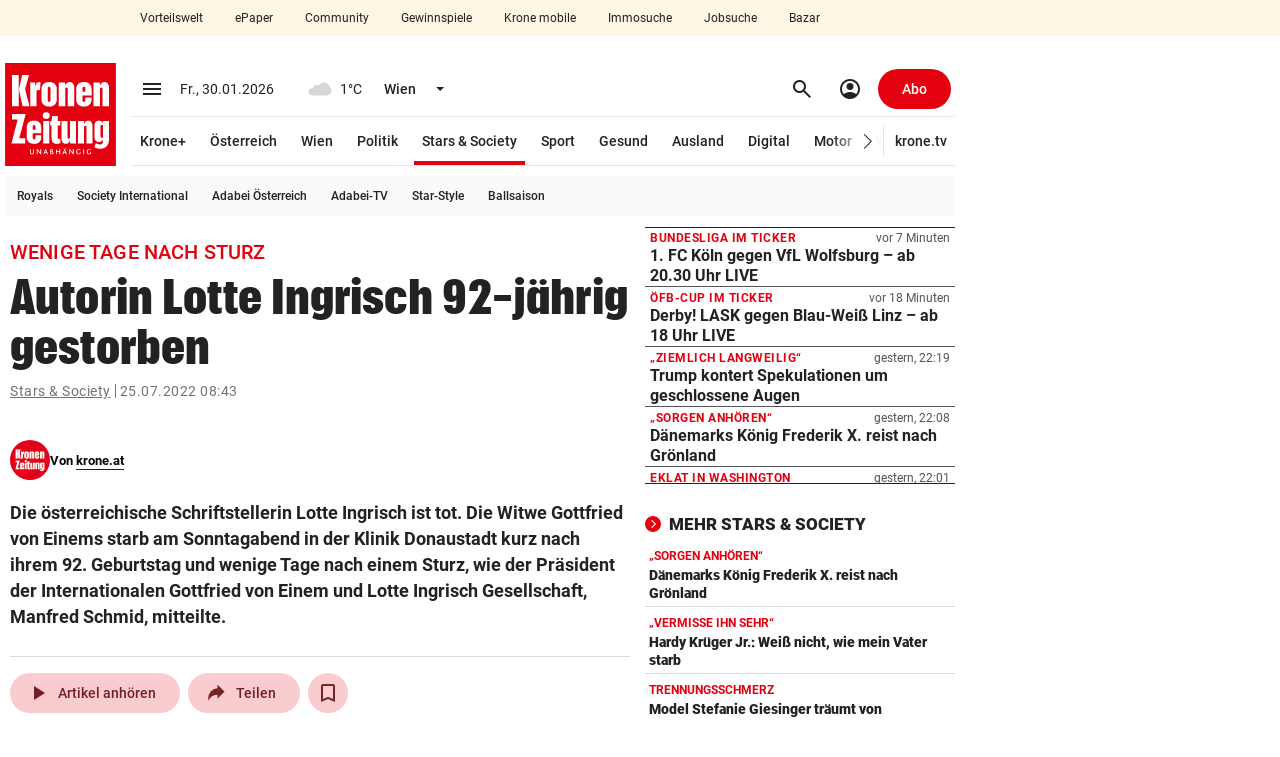

--- FILE ---
content_type: text/html; charset=UTF-8
request_url: https://www.krone.at/2768614
body_size: 71760
content:
<!DOCTYPE html> <html lang="de"> <head> <meta charset="utf-8"> <meta http-equiv="x-ua-compatible" content="ie=edge"> <meta name="viewport" content="width=device-width, initial-scale=1"> <meta name="description" content="Die österreichische Schriftstellerin Lotte Ingrisch ist tot. Die Witwe Gottfried von Einems starb am Sonntagabend in der Klinik Donaustadt kurz nach ..."> <meta name="cXenseParse:taxonomy" content="stars-society" /><meta name="robots" content="max-image-preview:large"><link rel="canonical" href="https://www.krone.at/2768614"><link rel="alternate" type="application/rss+xml" title="RSS Feed for krone.at" href="//api.krone.at/v1/rss/rssfeed-google.xml?id=96" /> <meta name="krn-output-ad" content="true"> <meta name="krn-ressort-adunit" content="stars"> <meta name="krn-ressort-id" content="96"> <meta name="krn-ressort-slug" content="stars-society"> <meta name="krn-ressort-slug_hierarchical" content="stars-society"> <meta name="krn-template-id" content="94"> <meta name="krn-article-id" content="2768614"> <meta property="cXenseParse:recs:articleid" content="2768614"> <meta property="cXenseParse:articleid" content="2768614"> <meta name="krn-article-type" content="free"> <meta name="cXenseParse:recs:required_product" content="free"/> <meta property="og:type" content="article"> <meta name="cXenseParse:krz-article_language" content="de"> <meta name="cXenseParse:krz-pretitle" content="Wenige Tage nach Sturz"> <meta name="cXenseParse:krz-title" content="Autorin Lotte Ingrisch 92-jährig gestorben"> <meta name="cXenseParse:krz-text_length" content="1211"> <meta name="cXenseParse:krz-smart_lables" content="Charlotte Gruber,Die Quantengöttin. Wellen und Teilchen - ein Geheimnis,Jesu Hochzeit,Lotte Ingrisch,Manfred Schmid,österreichische,Tessa Tüvari,Vanillekipferln,Wien"> <meta name="cXenseParse:krz-ressort_name" content="Stars &amp; Society"> <meta name="author" content="krone.at"/> <meta name="keywords" content="Charlotte Gruber,Die Quantengöttin. Wellen und Teilchen - ein Geheimnis,Jesu Hochzeit,Lotte Ingrisch,Manfred Schmid,österreichische,Tessa Tüvari,Vanillekipferln,Wien"/> <meta name="krn-article-modified" content="2022-07-25T08:48:58"> <meta name="date" content="2022-07-25T08:43:31"> <meta name="article:modified_time" content="2022-07-25T08:48:58"> <meta name="article:published_time" content="2022-07-25T08:43:31"> <meta name="krn-oewa-rule-id" content="1891078"> <link rel="apple-touch-icon" sizes="180x180" href=/apple-touch-icon.png> <link rel="icon" type="image/png" sizes="32x32" href=/favicon-32x32.png> <link rel="icon" type="image/png" sizes="16x16" href=/favicon-16x16.png> <link rel="manifest" href="/manifest.json"> <link rel="mask-icon" href="/safari-pinned-tab.svg" color="#e3000f"> <meta name="theme-color" content="#e3000f"> <meta property="og:site_name" content=Kronen Zeitung /><meta property="fb:app_id" content=159406224130883 /><meta property="og:url" content="https://www.krone.at/2768614"/><meta property="og:title" content="Autorin Lotte Ingrisch 92-jährig gestorben" /><meta property="og:description" content="Die österreichische Schriftstellerin Lotte Ingrisch ist tot. Die Witwe Gottfried von Einems starb am Sonntagabend in der Klinik Donaustadt kurz nach ..." /><meta name="krn:published_time" content="2022-07-25T08:43:31" /><meta name="krn:modified_time" content="2022-07-25T08:48:58" /><meta name="krn:frontend_time" content="2022-07-25T08:43:31" /> <link rel="preconnect" href="https://imgl.krone.at"> <link rel="preconnect" href="https://fonts.krone.at"> <link rel="preconnect" href="//connect.facebook.net"> <link rel="preconnect" href="https://script-at.iocnt.net"> <link rel="preconnect" href="https://at.iocnt.net"> <link rel="preconnect" href="https://www.google-analytics.com"> <link rel="preconnect" href="https://www.googletagmanager.com"> <link rel="preconnect" href="//c.amazon-adsystem.com"> <link rel="preconnect" as="script" href="https://sdk.privacy-center.org/"> <link rel="dns-prefetch" as="script" href="https://sdk.privacy-center.org/"> <script id="spcloader" type="text/javascript" xasync="true" charset="utf-8" src="https://sdk.privacy-center.org/be967a1c-5719-48ab-acfd-c5b99ced4bb7/loader.js?target=www.krone.at"></script> <meta http-equiv="origin-trial" content="AvgFjN6UTfDeV6wnkERRvGQg3gTeRoiWkcclGf1EF3/NFrDhiPbFkh3VKVXsz3Bm3Irt10Kv0evKml06jBBYuggAAABteyJvcmlnaW4iOiJodHRwczovL3d3dy5rcm9uZS5hdDo0NDMiLCJmZWF0dXJlIjoiUHJlcmVuZGVyVW50aWxTY3JpcHQiLCJleHBpcnkiOjE3ODg4MjU2MDAsImlzU3ViZG9tYWluIjp0cnVlfQ=="> <script type="speculationrules">
    {
        "prerender_until_script": [
            {
                "where": { "selector_matches": ".prerender-immediate a" },
                "eagerness": "immediate"
            },
            {
                "where": { "href_matches": "/*" },
                "eagerness": "moderate"
            }
        ],
        "prefetch": [
            {
                "where": { "selector_matches": ".prerender-immediate a" },
                "eagerness": "immediate"
            },
            {
                "where": { "href_matches": "/*" },
                "eagerness": "moderate"
            }
        ]
    }
    </script> <title> Wenige Tage nach Sturz - Autorin Lotte Ingrisch 92-jährig gestorben | krone.at </title> <link rel="stylesheet" href="/css/global.css?decache=3dc60d5fc225d92844d672cc2b9b25ae6f3753c71.0.34430" /> <style> .krn-loading-inp { animation: krn-scale 0.5s; } @keyframes krn-scale { 0% { opacity: 1; } 50% { opacity: 0.8; } /* Reduced opacity */ 100% { opacity: 1; } } @keyframes krn-pulse { 0% { opacity: 1; } 50% { opacity: 0.5; } 100% { opacity: 1; } } :root { } </style> <link rel="stylesheet" type="text/css" href="https://fonts.krone.at/fonts/all?dc=1.0.34430"> <link rel="stylesheet" href="/css/kroneat-parcel.css?decache=712ae98c0c8f50a03ccd92484a99c2bde6d4c01f1.0.34430" /> <link rel="stylesheet" href="/css/kroneat.css?decache=06652d2f15ce5553fc509199fe6d4e1f83cd7fec1.0.34430" /> <link rel="stylesheet" href="/css/kroneat-print.css?decache=7c622c469d4789a545a6568154375714f43cda731.0.34430" media="print" /> <style type="text/css" id="krn-css-boxes"> /* CDS: 2f493f14bbf8c81cd3ee0ba38f6be929801a381c4b660123576a82786dc33cfeba4031d36b51bbb4 at: 30.01.2026 02:43:54 */ .c_audio{--player-color: #E3000F;--player-color-transparent: #E3000F27}.c_audio .a__wrapper{display:none}.c_audio .a__hidden{display:none}.c_audio .a__float{position:fixed;bottom:40px;z-index:95;width:600px;height:56px;margin-left:10px;transition:bottom 200ms ease, opacity 200ms ease}.c_audio .a__float--maxi{height:0px}.c_audio .a__hover{display:flex;align-items:center;justify-content:space-around;padding:8px;border-radius:50%;cursor:pointer}.c_audio .a__hover:active{background-color:#EBEBEB}.c_audio .a__hover--disabled{cursor:default;pointer-events:none;color:#A5A5A5}@media (hover: hover){.c_audio .a__hover:hover{background-color:#EBEBEB}}.c_audio .a__miniplayer{position:absolute;bottom:0;background-color:#ffffff;height:56px;width:100%;padding:12px;border-radius:8px;box-shadow:0px 0px 20px #00000029;cursor:pointer}.c_audio .a__miniplayer .a__hover{padding:4px}.c_audio .a__miniplayer .a__title{color:#000000;font-size:14px;font-weight:500}.c_audio .a__miniplayer .a__time{color:#737373;font-size:12px;line-height:24px}.c_audio .a__miniplayer .a__controls{position:absolute;display:flex;align-items:center;height:100%;right:8px;top:0}.c_audio .a__miniplayer .a__controls>div{margin-right:8px}.c_audio .a__miniplayer .a__seekbar{position:absolute;bottom:0;background-color:var(--player-color-transparent);height:2px;width:calc(100% - 24px)}.c_audio .a__miniplayer .a__progress{background-color:var(--player-color);height:100%;width:0%}.c_audio .a__title-box{display:flex;align-items:center}.c_audio .pw__label{margin-right:4px}.c_audio .a__maxiplayer{position:absolute;bottom:0;background-color:#ffffff;height:320px;width:100%;padding:16px;border-radius:8px;box-shadow:0px 0px 20px #00000029;transition:height 300ms ease-in, padding 300ms ease, opacity 300ms ease-out}.c_audio .a__maxiplayer--hidden{height:0 !important;padding:0 !important;opacity:0}.c_audio .a__maxiplayer .a__header{height:32px;display:flex}.c_audio .a__maxiplayer .a__minimize{padding:6px;margin-top:-2px}.c_audio .a__maxiplayer .a__minimize>span{font-size:28px}.c_audio .a__maxiplayer .a__h-right{display:flex;justify-content:space-between;align-items:center;position:absolute;right:8px;top:16px}.c_audio .a__maxiplayer .a__h-right>div{display:inline-block;margin-right:12px}.c_audio .a__maxiplayer .a__share.a__tooltip::after{content:"Kopiert!";padding:8px;position:absolute;background-color:#222222;color:#fff;top:-32px;transform:translateX(-70%)}.c_audio .a__maxiplayer .a__share.a__tooltip::before{content:"";position:absolute;width:10px;height:10px;background-color:#222222;top:-8px;transform:translateX(50%) rotate(45deg)}.c_audio .a__maxiplayer .a__share-icon{height:22px;width:22px}.c_audio .a__maxiplayer .a__content{display:flex;margin-top:12px}.c_audio .a__maxiplayer .a__c-left{width:124px;height:124px;flex-basis:124px;flex-grow:0;flex-shrink:0}.c_audio .a__maxiplayer .a__article-img{width:100%;height:100%;object-fit:cover}.c_audio .a__maxiplayer .a__c-right{margin-left:24px;flex-grow:1}.c_audio .a__maxiplayer .a__title{font-size:16px;font-weight:500;width:85%;white-space:nowrap;overflow:hidden;position:relative;line-height:1.1}.c_audio .a__maxiplayer .a__title::after{content:"";position:absolute;top:0;left:0;bottom:0;right:0;box-shadow:inset -24px 0px 8px -12px white}.c_audio .a__maxiplayer .a__title:hover{text-decoration:underline}.c_audio .a__maxiplayer .a__article-href{margin:20px 0px;display:flex;justify-content:left;align-items:center}.c_audio .a__maxiplayer .a__controls{display:flex;justify-content:space-between;align-items:center;width:80%}.c_audio .a__maxiplayer .a__controls>div{width:40px;height:40px;margin-right:8px}.c_audio .a__maxiplayer .a__controls>div>span{font-size:24px}.c_audio .a__maxiplayer .a__controls>.a__play-pause{width:64px;height:64px;background-color:#EBEBEB}.c_audio .a__maxiplayer .a__controls>.a__play-pause>.ms--outlined{transform:scaleX(85%)}.c_audio .a__maxiplayer .a__controls>.a__play-pause>span{font-size:40px}.c_audio .a__maxiplayer .a__time{display:flex;justify-content:space-between;font-family:Arial, Roboto, sans-serif;font-size:14px;margin-top:16px}.c_audio .a__maxiplayer .a__speed{width:100%;display:flex;justify-content:center;margin-top:24px}.c_audio .a__maxiplayer .a__speedcontrol{padding:6px 12px;background-color:#F7F7F7;border:1px solid #D0D0D0;border-radius:24px;cursor:pointer}.c_audio .a__maxiplayer .a__currentspeed{font-weight:700}.c_audio .a__maxiplayer .a__seekbar{position:relative}.c_audio .a__maxiplayer .a__seekslider{position:relative;appearance:none;-webkit-appearance:none;margin:8px 0}.c_audio .a__maxiplayer .a__seekslider:focus{outline:none}.c_audio .a__maxiplayer .a__seekslider::-webkit-slider-runnable-track{height:4px;cursor:pointer;background:var(--player-color-transparent);border-radius:5px}.c_audio .a__maxiplayer .a__seekslider::-webkit-slider-thumb{box-shadow:none;border:0px;height:16px;width:16px;border-radius:50%;background:var(--player-color);cursor:pointer;-webkit-appearance:none;margin-top:-6px}.c_audio .a__maxiplayer .a__seekslider::before{position:absolute;content:"";top:0px;left:0px;width:var(--seek-before-width);height:4px;background-color:var(--player-color);cursor:pointer;pointer-events:none}.c_audio .a__maxiplayer .a__seekslider::-moz-range-progress{background-color:var(--player-color)}.c_audio .a__maxiplayer .a__seekslider::-moz-range-track{height:4px;cursor:pointer;box-shadow:none;background:var(--player-color-transparent);border-radius:5px;border:0px}.c_audio .a__maxiplayer .a__seekslider::-moz-range-thumb{box-shadow:none;border:0px;height:16px;width:16px;border-radius:50%;background:var(--player-color);cursor:pointer}.c_audio .a__maxiplayer .a__seekslider::-ms-track{height:4px;cursor:pointer;background:transparent;border-color:transparent;border-width:16px 0;color:transparent}.c_audio .a__maxiplayer .a__seekslider::-ms-fill-lower{border-radius:10px;box-shadow:none}.c_audio .a__maxiplayer .a__seekslider::-ms-fill-upper{background:var(--player-color-transparent);border-radius:10px;box-shadow:none}.c_audio .a__maxiplayer .a__seekslider::-ms-thumb{box-shadow:none;border:0px;height:16px;width:16px;border-radius:50%;background:var(--player-color);cursor:pointer}.c_audio .a__maxiplayer .a__seekslider:focus::-ms-fill-lower{background:var(--player-color-transparent)}.is-mobile .c_audio .a__float{left:0;bottom:96px;width:calc(100% - 56px - 8px - 32px);margin:0}.is-mobile .c_audio .a__float--maxi{z-index:2650}.is-mobile .c_audio .a__backdrop{height:calc(100vh - 50px);width:100vw;position:fixed;bottom:0;background-color:#00000040;transition:opacity 0.5s}.is-mobile .c_audio .a__miniplayer{margin-left:16px}.is-mobile .c_audio .a__miniplayer .a__title{white-space:nowrap;overflow:hidden}.is-mobile .c_audio .a__miniplayer .a__controls{background-color:#FFFFFF;box-shadow:-42px -9px 10px -12px #FFFFFF}.is-mobile .c_audio .a__maxiplayer{position:fixed;padding:32px;height:auto;opacity:1;bottom:0;transition:bottom 400ms ease-in, opacity 400ms ease-out}.is-mobile .c_audio .a__maxiplayer--hidden{height:auto !important;padding:32px !important;bottom:-100vh;left:0;opacity:0}.is-mobile .c_audio .a__maxiplayer .a__header{margin:-14px 0 14px -9px}.is-mobile .c_audio .a__maxiplayer .a__article-img{width:100%;height:auto}.is-mobile .c_audio .a__maxiplayer .a__title{font-size:18px;font-weight:500;line-height:24px;text-align:center;margin:24px 0 16px 0;width:100%;white-space:normal}.is-mobile .c_audio .a__maxiplayer .a__title:after{display:none}.is-mobile .c_audio .a__maxiplayer .a__speed{margin-bottom:32px}.is-mobile .c_audio .a__maxiplayer .a__speedcontrol{font-size:14px}.is-mobile .c_audio .a__maxiplayer .a__controls{width:100%;margin-bottom:16px}.c_authorline--interactive .al__outer{margin:40px 0}.c_authorline--interactive .al__item{padding:20px 0 !important}.c_authorline--interactive .al__item:first-child{border-top:1px solid #e6e6e6}.c_authorline--interactive .al__item .al__avatar{width:60px;height:60px;margin-right:20px}.c_authorline--interactive .author-name-container{display:flex;flex-direction:column;justify-content:center}.c_authorline--interactive .author-name-container .al__name{font-size:14px;line-height:21px;border-bottom:none;color:#4d4d4d;margin:0;padding:0}.c_authorline--interactive .author-name-container .al__title{font-size:14px;line-height:20px;color:#b3b3b3;font-size:14px}.c_authorline--interactive .al__socials{gap:20px}.c_authorline--interactive .al__socials .al__social{width:40px;height:40px;line-height:40px;font-size:18px;margin:0;background-color:#e6e6e6}.c_authorline--interactive .al__socials .al__social:hover{background-color:#E3000F !important}.c_authorline--interactive .al__socials .al__social--twitter:hover,.c_authorline--interactive .al__socials .al__social--facebook:hover,.c_authorline--interactive .al__socials .al__social--whatsapp:hover,.c_authorline--interactive .al__socials .al__social--mail:hover,.c_authorline--interactive .al__socials .al__social--instagram:hover,.c_authorline--interactive .al__socials .al__social--snapchat:hover{color:#fff;background-color:#e3000f}.c_authorline--interactive .al__socials .al__social--instagram:hover{background-image:none}.c_authorline--author-inline{margin:10px 0}.c_authorline--author-inline .al__outer-author-inline{display:flex;gap:8px}.c_authorline--author-inline .al__author-names{display:flex;align-items:center}.c_authorline--author-inline .al__name-container{border-bottom:none;font-weight:700;color:#080808;font-size:13px}.c_authorline--author-inline .al__name{display:inline-block !important;font-weight:700 !important;color:#080808 !important;font-size:13px !important;margin:0 !important}.c_authorline--author-inline .al__avatars{border:none;display:flex;gap:4px}.c_authorline--author-inline .al__avatar{margin:0 !important}.c_authorline .al__item{display:flex;align-items:center;padding:8px 0 6px 0;border-bottom:1px solid #e7e7e7}.c_authorline .al__author{display:flex;align-items:center;flex-grow:1}.c_authorline .al__avatar{width:40px;margin-right:12px}.c_authorline .al__prefix{margin-right:8px;font-size:14px;line-height:22px;color:#333}.c_authorline .al__name{display:block;line-height:1;font-weight:700;color:#333;font-size:14px;padding:4px 0 2px 0;border-bottom:1px solid #222;margin:9px 0}.c_authorline .al__socials{display:flex;justify-content:flex-end;align-items:center}.c_authorline .al__social{display:block;width:24px;height:24px;background-color:var(--tertiary-20);color:#fff;text-align:center;line-height:24px;font-size:14px;margin-left:12px;border-radius:50%}.c_authorline .al__social:first-child{margin-left:0}.c_authorline .al__social:hover{color:#fff;background-color:#e3000f}.c_authorline .al__social--twitter:hover{background-color:#00b8f7}.c_authorline .al__social--facebook:hover{background-color:#32599d}.c_authorline .al__social--whatsapp:hover{background-color:#25d366}.c_authorline .al__social--mail:hover{background-color:#e3000f}.c_authorline .al__social--instagram:hover{background-color:#d6249f;background-image:radial-gradient(circle at 30% 107%, #fdf497 0%, #fdf497 5%, #fd5949 45%, #d6249f 60%, #285AEB 90%)}.c_authorline .al__social--snapchat:hover{background-color:#fffc00;color:#000}.is-mobile .c_authorline--interactive .al__item{padding:20px 0}.is-mobile .c_authorline--interactive .al__socials{gap:12px}.is-mobile .c_authorline--interactive .al__socials .al__social{width:24px;height:24px;font-size:14px;display:flex;align-items:center;justify-content:center}.is-mobile .c_authorline--author-inline .al__outer-author-inline.al__four-authors{flex-wrap:wrap}@media screen and (max-width: 382px){.is-mobile .c_authorline--author-inline .al__outer-author-inline{flex-wrap:wrap}}.c_banner .b__link{display:block}.c_banner .b__imageBox{border: 1px solid  #ccc;transition:all .2s ease-in}.c_banner .b__shadow--on:hover{box-shadow:0 4px 8px 0 rgba(162,162,162,0.9)}.c_breadcrumbs .bc__outer{font-size:14px;font-weight:400;line-height:18px;letter-spacing:.5px;color:#737373;display:flex;justify-content:space-between;align-items:center}.c_breadcrumbs .bc__outer--kronemed{margin-top:3px;margin-bottom:3px;line-height:20px}.c_breadcrumbs .bc__outer--kronemed .bc__link{height:20px;text-decoration:none;white-space:nowrap}.c_breadcrumbs .bc__outer--kronemed .bc__link:hover,.c_breadcrumbs .bc__outer--kronemed .bc__link:active,.c_breadcrumbs .bc__outer--kronemed .bc__link:focus{text-decoration:underline}.c_breadcrumbs .bc__outer--kronemed .bc__link:last-child{display:inline-block;max-width:100%;overflow:hidden;text-overflow:ellipsis;white-space:nowrap;color:#222;text-decoration:underline}.c_breadcrumbs .bc__section{display:flex;align-items:center;flex-wrap:wrap}.c_breadcrumbs .bc__section-first{width:100%;margin-right:8px}.c_breadcrumbs .bc__link{text-decoration:underline}.c_breadcrumbs .bc__link--shortened{display:inline-block;max-width:calc(100% - 130px);overflow:hidden;text-overflow:ellipsis;white-space:nowrap}.c_breadcrumbs .material-symbols{font-size:20px}.c_breadcrumbs .bc__separator{border-right:1px solid;height:14px;padding-right:4px;margin-right:4px}.c_breadcrumbs .bc__lang-switch{display:flex;align-items:center;justify-content:center}.c_breadcrumbs .bc__lang-message{margin-right:4px}.c_breadcrumbs .bc__lang-link{display:flex;align-items:center;justify-content:center;background-color:#e7e7e7;border-radius:4px;padding:4px 6px;line-height:1}.c_breadcrumbs .bc__lang-flag{margin-right:4px;height:12px}.c_breadcrumbs .bc__link-divider{margin:0 12px}.is-mobile .c_breadcrumbs .bc__outer--splitted{display:block}.is-mobile .c_breadcrumbs .bc__outer--splitted .bc__section-first{margin-bottom:8px;width:auto}.is-mobile .c_breadcrumbs .bc__lang-switch{font-size:10px}.c_comments .comments-banner{width:100%}.c_comments .comments-coral__outer{min-height:1500px}.c_comments .comments-coral__card-wrapper{padding:20px 10px}.c_comments .comments-coral__card-wrapper .c_info{font-size:14px}.c_comments .comments-button{background-color:#0452c2 !important;width:100%}.c_comments .comments-button .comments-button__label{line-height:1;font-size:14px;color:#ffffff;white-space:normal;text-transform:none;letter-spacing:normal}.c_comments .comments-button:hover{background-color:#033d90}.c_comments .comments-coral__text{margin:20px 0;line-height:1.4;font-size:14px;font-weight:400}.c_comments .comments-coral__text strong{font-weight:700}.c_comments .comments-coral__text strong a{color:#0452c2}.c_comments .comments-coral__user .c_user{font-size:15px;margin-bottom:4px}.c_comments .comments-coral__user .c_user .c_prefix{font-weight:400}.c_comments .comments-coral__user .c_user .c_name{font-weight:700}.c_comments .comments-coral__user .c_logout{font-size:13px}.c_comments .comments-coral__user .c_logout .c_txt{font-weight:400}.c_comments .comments-coral__user .c_logout a{font-weight:700;color:#e3000f;text-decoration:underline}.c_comments .c_auth.auth-1 .comments-button{display:none;visibility:hidden}.c_comments .c_auth.auth-0 .comments-coral__user{display:none;visibility:hidden}.c_comments .c__blurred-section{position:relative;background-image:url(/bundles/krnfrontendcore/images/comments/blurred-section-desktop.jpg?v1);background-repeat:no-repeat;height:660px;background-size:contain;background-position:center}.c_comments .c__kplus-box{background-color:#F8F4ED;padding:32px 48px 24px 48px;position:absolute;top:50%;left:50%;border-radius:5px;transform:translate(-50%, -50%);box-shadow:0 4px 8px 0 rgba(162,162,162,0.9);width:400px}.c_comments .c__kplus-box-header{display:flex;align-items:center;justify-content:center}.c_comments .c__kplus-box-title{font-size:22px;line-height:30px;letter-spacing:.22px;font-weight:700;font-family:"PlacardKrone";-webkit-font-smoothing:antialiased;-moz-osx-font-smoothing:grayscale;letter-spacing:0.0135em;margin-right:12px}.c_comments .c__kplus-box-auth{font-size:14px;line-height:18px;text-align:center;margin-top:24px}.c_comments .c__kplus-btn{background-color:#e3000f;color:#fff;border:none;width:100%;font-size:16px;line-height:20px;padding:14px;font-weight:700;letter-spacing:.32px;margin-top:24px}.c_comments .c__kplus-link-btn{text-decoration:underline;font-weight:500;padding:0}.c_comments .c__kplus-box-logo{font-size:16px;font-weight:700;display:flex;align-items:center;line-height:20px}.c_comments .c__kplus-logo{height:24px;width:24px;margin-left:8px}.is-mobile .c_comments .comments-banner{margin-left:-15px;margin-right:-15px;width:100vw}@media (max-width: 374px){.is-mobile .c_comments .comments-banner{margin-left:-8px;margin-right:-8px}}.is-mobile .c_comments .comments-coral__card-wrapper{margin-left:-15px;margin-right:-15px;padding-left:15px;padding-right:15px}@media (max-width: 374px){.is-mobile .c_comments .comments-coral__card-wrapper{margin-left:-8px;margin-right:-8px}}@media (max-width: 374px){.is-mobile .c_comments .comments-coral__card-wrapper{padding-left:8px;padding-right:8px}}.is-mobile .c_comments .c__blurred-section{background-image:url(/bundles/krnfrontendcore/images/comments/blurred-section-mobile.jpg?v1);height:540px}.is-mobile .c_comments .c__kplus-box-title{font-size:20px}.is-mobile .c_comments .c__kplus-box{padding:24px 16px;width:340px}.is-mobile .c_divider-line{margin-top:0;margin-bottom:0}.c_featured-image .meta{padding:6px 0;line-height:16px;border-bottom:1px solid var(--secondary-90)}.c_featured-image .c_time{font-size:11px}.c_featured-image .copyright{font-size:12px;color:var(--secondary-40);display:inline}.c_featured-image .caption{font-size:14px;color:var(--secondary-10);display:inline;margin-right:4px;word-break:break-word}.c_featured-image .presenter{height:50px}.c_featured-image .presenter.laola_sp{background-image:url(/bundles/krnfrontendcore/images/featured-image/laola_sp_630x50.jpeg)}.c_featured-image .presenter.laola_tu{background-image:url(/bundles/krnfrontendcore/images/featured-image/laola_tu_630x50.png)}.c_featured-image .presenter.laola_eh{background-image:url(/bundles/krnfrontendcore/images/featured-image/laola_eh_630x50.jpeg)}.c_featured-image .presenter.schau_tv{background-image:url(/bundles/krnfrontendcore/images/featured-image/schau_tv_630x50.jpeg)}.c_featured-image .krn-bmp-holder{position:relative;min-height:386.4px}.c_featured-image.mediathek .meta{border-bottom:0px;display:none}.c_featured-image .featured-html{min-height:354px}.c_featured-image .featured-html.dazn{min-height:480px}.c_featured-image .fi__outer--interaktiv .fi__inner{position:relative;height:calc(100vh - 113px);margin:0 -5px;background-position:center;background-size:cover;background-repeat:no-repeat}.c_featured-image .fi__bg-src{position:absolute;top:50%;left:50%;width:100%;height:100%;transform:translate(-50%, -50%);object-fit:cover}.c_featured-image .fi__asset-info{position:absolute;z-index:1;bottom:24px;left:50%;transform:translate(-50%, 0);display:flex;justify-content:center;align-items:center;font-size:12px;line-height:20px;color:var(--secondary-60)}.c_featured-image .fi__authors{margin-right:30px}.c_featured-image .fi__caption{font-size:80px;color:var(--secondary-100);font-weight:900;top:50%;left:50%;transform:translate(-50%, -50%);position:absolute;width:100%;text-align:center;z-index:1;max-width:960px;text-transform:uppercase;font-family:"PlacardKrone";-webkit-font-smoothing:antialiased;-moz-osx-font-smoothing:grayscale;letter-spacing:0.0135em;text-shadow:0px 1px 1px var(--secondary-10)}.is-mobile .c_featured-image .krn-bmp-holder{min-height:calc(57vw + 22px)}.is-mobile .c_featured-image .meta{padding-left:15px;padding-right:15px}@media (max-width: 374px){.is-mobile .c_featured-image .meta{padding-left:8px;padding-right:8px}}.is-mobile .c_featured-image .copyright,.is-mobile .c_featured-image .caption{display:block}.is-mobile .c_featured-image .krn-bmplayer .bmpui-ui-skin-modern.bmpui-ui-skin-ads .bmpui-ui-ads-status{font-size:10px;top:auto;right:auto}.is-mobile .c_featured-image.mediathek .krn-bmp-holder{min-height:57vw;padding-top:0% !important}.is-mobile .c_featured-image .featured-html{min-height:57vw}.is-mobile .c_featured-image .featured-html.dazn{min-height:90vw}.is-mobile .c_featured-image .fi__outer{margin-left:-15px;margin-right:-15px}@media (max-width: 374px){.is-mobile .c_featured-image .fi__outer{margin-left:-8px;margin-right:-8px}}.is-mobile .c_featured-image .fi__outer--interaktiv{height:calc(100vh - 50px);margin-top:-5px}.is-mobile .c_featured-image .fi__asset-info{display:block;text-align:center}.is-mobile .c_featured-image .fi__authors{margin-right:0;margin-bottom:4px}.is-mobile .c_featured-image .fi__caption{font-size:28px;max-width:100%}.c_flexy-label .fl__outer{border-top:1px solid var(--secondary-0-opacity-16);display:flex;justify-content:space-between;align-items:center}.c_flexy-label .fl__outer--small{border-top:none;padding:12px 0 12px 12px}.c_flexy-label .fl__outer--small:after{content:'';border-top:1px dashed var(--secondary-0-opacity-48);width:100%;flex:1 1 min-content}.c_flexy-label .fl__outer--small .fl__title{line-height:16px;font-size:16px;font-style:italic;margin-right:12px;padding:0;text-transform:none;flex:0 1 content;overflow:hidden;text-overflow:ellipsis;-webkit-line-clamp:1;line-clamp:1;display:-webkit-box;-webkit-box-orient:vertical;line-break:anywhere}.c_flexy-label .fl__outer--small .fl__links{padding:0}.c_flexy-label .fl__title{line-height:24px;letter-spacing:.9px;font-size:18px;text-transform:uppercase;font-weight:700;padding:12px 12px 12px 4px;display:flex;align-items:center}.c_flexy-label .material-symbols{margin-left:8px}.c_flexy-label .fl__links{padding:8px 0 8px 8px;display:flex;align-items:center;margin-left:80px}.c_flexy-label .fl__link{padding:8px 16px;line-height:16px;font-size:14px;font-weight:500;margin-right:4px;border-radius:16px}.c_flexy-label .fl__link:last-child{margin-right:0}.c_flexy-label .fl__link:active,.c_flexy-label .fl__link:focus,.c_flexy-label .fl__link:hover{background-color:var(--secondary-0-opacity-8)}.c_flexy-label .swiper .fl__link:after{content:none}.c_flexy-label .swiper-wrapper{gap:4px}.is-mobile .c_flexy-label{margin-top:0;margin-bottom:0}.is-mobile .c_flexy-label .fl__outer{border-top:none;display:block}.is-mobile .c_flexy-label .fl__outer--small{display:flex;padding:12px 0}.is-mobile .c_flexy-label .fl__outer--small .fl__title{padding:0;margin-right:12px}.is-mobile .c_flexy-label .fl__title{padding:12px 0 12px 8px;justify-content:space-between}.is-mobile .c_flexy-label .material-symbols{margin-left:0}.is-mobile .c_flexy-label .fl__links{padding:8px 0px;position:relative;margin-left:0}.is-mobile .c_flexy-label .fl__links:before{content:'';position:absolute;left:0;top:0;width:100%;border-top:1px solid var(--secondary-0-opacity-16)}.sticky-label .c_flexy-label:has(.fl__outer--medium){position:sticky;z-index:2605}.sticky-label .c_flexy-label .fl__outer--medium{background-color:var(--secondary-100);margin-left:-15px;margin-right:-15px;padding-left:15px;padding-right:15px}@media (max-width: 374px){.sticky-label .c_flexy-label .fl__outer--medium{margin-left:-8px;margin-right:-8px}}@media (max-width: 374px){.sticky-label .c_flexy-label .fl__outer--medium{padding-left:8px;padding-right:8px}}.krn-mdc__content--fixed-adjust-navi .sticky-label .c_flexy-label:has(.fl__outer--medium){top:50px}.krn-mdc__content--fixed-adjust-subnavi .sticky-label .c_flexy-label:has(.fl__outer--medium){top:50px}.krn-mdc__content--fixed-adjust-stb .sticky-label .c_flexy-label:has(.fl__outer--medium){top:100px}.krn-mdc__content--fixed-adjust-zlp .sticky-label .c_flexy-label:has(.fl__outer--medium){top:122px}.c_games{width:auto}.c_games .g__inner{padding:24px}.c_games .g__img{display:flex;justify-content:center;border-radius:50%;overflow:hidden}.c_games .g__title{text-align:center;font-size:12px;font-weight:900}.c_games:hover .g__img img{transform:scale(1.2)}.c_games .g__img img{transition:all 0.3s linear}.c_games .g__content{width:150px}.c_games .g__content .g__outer{display:flex;justify-content:center}.c_games .g__content .g__img img{height:102px;width:102px}.c_games .g__content .g__title{margin-top:16px}.c_games .g__footer{width:118px}.c_games .g__footer .g__outer{display:block}.c_games .g__footer .g__inner{padding:15px}.c_games .g__footer .g__img{height:88px;width:88px}.c_games .g__footer .g__img img{height:88px;width:88px}.c_games .g__footer .g__title{margin-top:12px}.is-mobile .c_games{width:auto;margin-left:16px !important}.is-mobile .c_games .g__content{width:150px}.is-mobile .c_games .g__footer{width:118px}.c_gpt-ad{position:static}.c_gpt-ad>.c_inner{position:relative}.c_gpt-ad[class*=beside]{margin:0;min-height:0}.c_gpt-ad[class*=beside]>.c_inner{position:absolute;z-index:3010;top:0}.c_gpt-ad[class*=beside][class*=right]>.c_inner{right:0;transform:translate(100%)}.c_gpt-ad[class*=beside][class*=left]>.c_inner{left:0;transform:translate(-100%)}.c_gpt-ad[class*=top]{padding:0}.c_gpt-ad[class*=top]>.c_inner{display:flex;justify-content:center}.c_gpt-ad[class*=column_right]{visibility:visible}.c_gpt-ad{position:static}.c_gpt-ad>.c_inner{position:relative}.c_gpt-ad[class*=beside]{margin:0;min-height:0}.c_gpt-ad[class*=beside]>.c_inner{position:absolute;z-index:3010;top:0}.c_gpt-ad[class*=beside][class*=right]>.c_inner{right:0;transform:translate(100%)}.c_gpt-ad[class*=beside][class*=left]>.c_inner{left:0;transform:translate(-100%)}.c_gpt-ad[class*=top]{padding:0}.c_gpt-ad[class*=top]>.c_inner{display:flex;justify-content:center}.c_gpt-ad[class*=column_right]{visibility:visible}.c_gpt-ad{position:static}.c_gpt-ad>.c_inner{position:relative}.c_gpt-ad[class*=beside]{margin:0;min-height:0}.c_gpt-ad[class*=beside]>.c_inner{position:absolute;z-index:3010;top:0}.c_gpt-ad[class*=beside][class*=right]>.c_inner{right:0;transform:translate(100%)}.c_gpt-ad[class*=beside][class*=left]>.c_inner{left:0;transform:translate(-100%)}.c_gpt-ad[class*=top]{padding:0}.c_gpt-ad[class*=top]>.c_inner{display:flex;justify-content:center}.c_gpt-ad[class*=column_right]{visibility:visible}.c_google-maps .hs__outer iframe{width:100%}.is-mobile .c_html-snippet .hs__outer.neg-margin,.is-mobile .c_google-maps .hs__outer.neg-margin{margin-left:-15px;margin-right:-15px}@media (max-width: 374px){.is-mobile .c_html-snippet .hs__outer.neg-margin,.is-mobile .c_google-maps .hs__outer.neg-margin{margin-left:-8px;margin-right:-8px}}.c_lead .row{font-weight:700}.c_lead .row.videoportal{font-weight:500}.c_lead.mediathek .c_tinymce_lead{color:var(--secondary-40);font-size:18px;font-weight:400;line-height:1.55;letter-spacing:0.5px}.is-mobile .c_lead.mediathek .c_tinymce_lead{font-size:18px;line-height:1.5;letter-spacing:0.25px;margin:0}.c_more .m__list{max-height:500px;overflow:auto}.c_more .m__item{border-bottom:1px solid #d9d9d9;display:block;padding:8px 4px 4px 4px}.c_more .m__item:hover{text-decoration:underline}.c_more .m__item-pretitle{color:#e3000f;text-transform:uppercase;font-size:12px;line-height:16px;font-weight:700;margin-bottom:2px;display:flex;align-items:center}.c_more .pw__label{width:16px;margin-right:4px}.c_more .m__item-title{font-size:14px;line-height:18px;font-weight:900}.c_navi-link{--nl-font-size: 14px;--nl-line-height: 20px;--nl-padding-horizontal: 14px;--nl-underline-thickness: 4px}.c_navi-link.fixed{width:78px;display:flex;justify-content:flex-end}.c_navi-link.fixed::after{width:4px;height:4px;background-color:var(--primary-40);top:12px;right:2px;content:"";position:absolute;border-radius:100%}.c_navi-link .nl__outer{color:var(--secondary-10);margin:0 4px}.c_navi-link .nl__outer:hover .nl__link{border-bottom:var(--nl-underline-thickness) solid var(--secondary-10)}.c_navi-link .nl__outer--active .nl__link{border-bottom:var(--nl-underline-thickness) solid var(--primary-40)}.c_navi-link .nl__link{font-size:var(--nl-font-size);line-height:var(--nl-line-height);font-weight:500;padding:var(--nl-padding-horizontal) 8px calc(var(--nl-padding-horizontal) - var(--nl-underline-thickness)) 8px;border-bottom:var(--nl-underline-thickness) solid transparent;display:inline-flex;justify-content:center;align-items:center}.c_navi-link .nl__img{max-height:var(--nl-line-height)}.c_navi-link:first-child .nl__outer{margin-left:0}.c_navi-link:last-child .nl__outer{margin-right:0}.kronemed .c_navi-link .nl__outer:hover .nl__link{border-bottom:var(--nl-underline-thickness) solid RGB(var(--ressort-color-rgb, 34, 34, 34))}.kronemed .c_navi-link .nl__outer--active .nl__link{border-bottom:var(--nl-underline-thickness) solid RGB(var(--ressort-color-rgb, 227, 0, 15))}.mediathek .c_navi-link{--nl-underline-thickness: 2px}.mediathek .c_navi-link .nl__outer{margin:0 2px}.mediathek .c_navi-link .nl__outer:not(.nl__outer--active) .nl__link{border-bottom-color:transparent}.mediathek .c_navi-link .nl__outer:hover .nl__link{background-color:var(--secondary-60-opacity-8)}.mediathek .c_navi-link .nl__outer:focus .nl__link,.mediathek .c_navi-link .nl__outer:active .nl__link{background-color:var(--secondary-60-opacity-12)}.mediathek .c_navi-link .nl__outer--active .nl__link{border-bottom:var(--nl-underline-thickness) solid var(--secondary-0)}.is-gesundtheme .c_navi-link .nl__outer .nl__link{color:RGB(var(--ressort-color-rgb, 34, 34, 34))}.is-gesundtheme .c_navi-link .nl__outer:hover .nl__link{border-bottom:var(--nl-underline-thickness) solid RGB(var(--ressort-color-rgb, 34, 34, 34))}.is-gesundtheme .c_navi-link .nl__outer--active .nl__link{border-bottom:var(--nl-underline-thickness) solid RGB(var(--ressort-color-rgb, 227, 0, 15))}.sub-navi .c_navi-link{--nl-font-size: 12px;--nl-line-height: 16px;--nl-padding-horizontal: 12px;--nl-underline-thickness: 2px}.sub-navi .c_navi-link .nl__outer{margin:0 8px}.sub-navi .c_navi-link .nl__link{padding:var(--nl-padding-horizontal) 4px calc(var(--nl-padding-horizontal) - var(--nl-underline-thickness)) 4px}.c_navi-navbar .swiper-horizontal .c_navi-link{display:inline-block;white-space:nowrap;margin-right:0}.c_navi-navbar .swiper-horizontal .c_navi-link::after{width:0}.c_navi-services .c_navi-link .nl__outer{margin:0 4px}.c_navi-services .c_navi-link .nl__outer:hover .nl__link{border-bottom:none}.c_navi-services .c_navi-link .nl__outer--active .nl__link{border-bottom:none}.c_navi-services .c_navi-link .nl__link{border-bottom:none;padding:4px 12px;border-radius:12px;display:block;font-family:"Roboto";font-size:12px;line-height:16px;font-weight:normal;color:var(--secondary-10)}.c_navi-services .c_navi-link .nl__link:active,.c_navi-services .c_navi-link .nl__link:focus,.c_navi-services .c_navi-link .nl__link:hover{background-color:#FFECAC}.c_navi-services .c_navi-link:first-child .nl__outer{margin-left:0}.c_navi-services .c_navi-link:last-child .nl__outer{margin-right:0}.c_navi-services>.ns__outer{display:flex;justify-content:center;padding:6px 0}.c_newsletter-signup-new,.c_newsletter-signup,.c_newsletter-signup-article{margin:0}.c_newsletter-signup-new .nls-text-field,.c_newsletter-signup .nls-text-field,.c_newsletter-signup-article .nls-text-field{width:100%;height:50px}.c_newsletter-signup-new .nls-text-field.mdc-text-field--focused .nls-notched-outline__leading,.c_newsletter-signup-new .nls-text-field.mdc-text-field--focused .nls-notched-outline__notch,.c_newsletter-signup-new .nls-text-field.mdc-text-field--focused .nls-notched-outline__trailing,.c_newsletter-signup .nls-text-field.mdc-text-field--focused .nls-notched-outline__leading,.c_newsletter-signup .nls-text-field.mdc-text-field--focused .nls-notched-outline__notch,.c_newsletter-signup .nls-text-field.mdc-text-field--focused .nls-notched-outline__trailing,.c_newsletter-signup-article .nls-text-field.mdc-text-field--focused .nls-notched-outline__leading,.c_newsletter-signup-article .nls-text-field.mdc-text-field--focused .nls-notched-outline__notch,.c_newsletter-signup-article .nls-text-field.mdc-text-field--focused .nls-notched-outline__trailing{border-color:#009fff !important}.c_newsletter-signup-new .nls-text-field.mdc-text-field--focused .nls-floating-label,.c_newsletter-signup .nls-text-field.mdc-text-field--focused .nls-floating-label,.c_newsletter-signup-article .nls-text-field.mdc-text-field--focused .nls-floating-label{color:#009fff !important}.c_newsletter-signup-new .nls-text-field__input,.c_newsletter-signup .nls-text-field__input,.c_newsletter-signup-article .nls-text-field__input{font-size:16px;line-height:1;color:#222222}.c_newsletter-signup-new .nls-text-field__icon,.c_newsletter-signup .nls-text-field__icon,.c_newsletter-signup-article .nls-text-field__icon{user-select:none;pointer-events:auto !important;cursor:pointer !important;bottom:13px !important}.c_newsletter-signup-new .nls-floating-label,.c_newsletter-signup .nls-floating-label,.c_newsletter-signup-article .nls-floating-label{font-size:16px !important;line-height:17.5px !important}.c_newsletter-signup-new .nls__label-text,.c_newsletter-signup .nls__label-text,.c_newsletter-signup-article .nls__label-text{font-size:16px;text-transform:uppercase;margin:0 auto;display:inline-block;border-bottom:2px solid #e3000f;padding:17px 40px 15px 40px;font-weight:700;line-height:1}.c_newsletter-signup-new.swiper-slide,.c_newsletter-signup.swiper-slide,.c_newsletter-signup-article.swiper-slide{width:290px}.c_newsletter-signup-new .nls__outer,.c_newsletter-signup-new .nls__content-holder,.c_newsletter-signup .nls__outer,.c_newsletter-signup .nls__content-holder,.c_newsletter-signup-article .nls__outer,.c_newsletter-signup-article .nls__content-holder{display:flex;flex-direction:row-reverse;gap:20px}.c_newsletter-signup-new .nls__outer,.c_newsletter-signup .nls__outer,.c_newsletter-signup-article .nls__outer{margin:5px 0;padding:32px 48px;border:1px solid #D0C4C2;border-radius:8px;background:linear-gradient(90deg, #FCE5E7 0%, #F6F1E8 50%, #F8F4ED 100%)}.c_newsletter-signup-new .nls__outer[data-in-article="1"],.c_newsletter-signup .nls__outer[data-in-article="1"],.c_newsletter-signup-article .nls__outer[data-in-article="1"]{margin:20px 0;padding:32px}.c_newsletter-signup-new .nls__outer.design-gesund,.c_newsletter-signup .nls__outer.design-gesund,.c_newsletter-signup-article .nls__outer.design-gesund{background:#62B669}.c_newsletter-signup-new .nls__outer.design-gesund .nls__content,.c_newsletter-signup .nls__outer.design-gesund .nls__content,.c_newsletter-signup-article .nls__outer.design-gesund .nls__content{color:var(--secondary-100)}.c_newsletter-signup-new .nls__outer.design-gesund .nls-text-field,.c_newsletter-signup .nls__outer.design-gesund .nls-text-field,.c_newsletter-signup-article .nls__outer.design-gesund .nls-text-field{background-color:var(--secondary-100-opacity-16)}.c_newsletter-signup-new .nls__outer.design-gesund .nls-notched-outline__leading,.c_newsletter-signup-new .nls__outer.design-gesund .nls-notched-outline__notch,.c_newsletter-signup-new .nls__outer.design-gesund .nls-notched-outline__trailing,.c_newsletter-signup .nls__outer.design-gesund .nls-notched-outline__leading,.c_newsletter-signup .nls__outer.design-gesund .nls-notched-outline__notch,.c_newsletter-signup .nls__outer.design-gesund .nls-notched-outline__trailing,.c_newsletter-signup-article .nls__outer.design-gesund .nls-notched-outline__leading,.c_newsletter-signup-article .nls__outer.design-gesund .nls-notched-outline__notch,.c_newsletter-signup-article .nls__outer.design-gesund .nls-notched-outline__trailing{border-color:var(--secondary-100-opacity-24) !important}.c_newsletter-signup-new .nls__outer.design-gesund .mdc-floating-label--float-above,.c_newsletter-signup .nls__outer.design-gesund .mdc-floating-label--float-above,.c_newsletter-signup-article .nls__outer.design-gesund .mdc-floating-label--float-above{background-color:#F8F4ED;border-radius:20px;color:#49454F !important;width:46px;padding:0px 42px 0 3px}.c_newsletter-signup-new .nls__outer.design-gesund .nls__pending,.c_newsletter-signup .nls__outer.design-gesund .nls__pending,.c_newsletter-signup-article .nls__outer.design-gesund .nls__pending{color:#234f23}.c_newsletter-signup-new .nls__content-holder,.c_newsletter-signup .nls__content-holder,.c_newsletter-signup-article .nls__content-holder{margin-bottom:20px}.c_newsletter-signup-new .nls__content,.c_newsletter-signup .nls__content,.c_newsletter-signup-article .nls__content{width:100%;flex-grow:1;display:flex;flex-direction:column;justify-content:center;color:#222}.c_newsletter-signup-new .nls__content--title,.c_newsletter-signup .nls__content--title,.c_newsletter-signup-article .nls__content--title{font-family:"PlacardKrone";font-size:21px;line-height:23.1px;margin-bottom:8px}.c_newsletter-signup-new .nls__content--desc,.c_newsletter-signup .nls__content--desc,.c_newsletter-signup-article .nls__content--desc{font-size:14px;line-height:20px;letter-spacing:0.25px;margin-bottom:20px}.c_newsletter-signup-new .nls-text-field,.c_newsletter-signup .nls-text-field,.c_newsletter-signup-article .nls-text-field{height:56px}.c_newsletter-signup-new .nls-text-field--outlined:not(.mdc-text-field--disabled),.c_newsletter-signup .nls-text-field--outlined:not(.mdc-text-field--disabled),.c_newsletter-signup-article .nls-text-field--outlined:not(.mdc-text-field--disabled){background-color:#F1EBE4}.c_newsletter-signup-new .nls-text-field--outlined:not(.mdc-text-field--disabled) .nls-notched-outline__leading,.c_newsletter-signup-new .nls-text-field--outlined:not(.mdc-text-field--disabled) .nls-notched-outline__notch,.c_newsletter-signup-new .nls-text-field--outlined:not(.mdc-text-field--disabled) .nls-notched-outline__trailing,.c_newsletter-signup .nls-text-field--outlined:not(.mdc-text-field--disabled) .nls-notched-outline__leading,.c_newsletter-signup .nls-text-field--outlined:not(.mdc-text-field--disabled) .nls-notched-outline__notch,.c_newsletter-signup .nls-text-field--outlined:not(.mdc-text-field--disabled) .nls-notched-outline__trailing,.c_newsletter-signup-article .nls-text-field--outlined:not(.mdc-text-field--disabled) .nls-notched-outline__leading,.c_newsletter-signup-article .nls-text-field--outlined:not(.mdc-text-field--disabled) .nls-notched-outline__notch,.c_newsletter-signup-article .nls-text-field--outlined:not(.mdc-text-field--disabled) .nls-notched-outline__trailing{border-color:#D9D9D9}.c_newsletter-signup-new .nls-text-field--outlined .nls-text-field__input,.c_newsletter-signup .nls-text-field--outlined .nls-text-field__input,.c_newsletter-signup-article .nls-text-field--outlined .nls-text-field__input{padding-right:51px}.c_newsletter-signup-new .nls-floating-label,.c_newsletter-signup .nls-floating-label,.c_newsletter-signup-article .nls-floating-label{font-size:14px !important;line-height:1.25rem !important}.c_newsletter-signup-new .nls-text-field__input,.c_newsletter-signup .nls-text-field__input,.c_newsletter-signup-article .nls-text-field__input{font-size:14px;outline:none;text-overflow:ellipsis}.c_newsletter-signup-new .nls__cta,.c_newsletter-signup .nls__cta,.c_newsletter-signup-article .nls__cta{font-size:14px;position:relative;display:flex;align-items:center}.c_newsletter-signup-new .nls__cta--with-input .nls__button,.c_newsletter-signup .nls__cta--with-input .nls__button,.c_newsletter-signup-article .nls__cta--with-input .nls__button{position:absolute;top:8px}.c_newsletter-signup-new .nls__button,.c_newsletter-signup .nls__button,.c_newsletter-signup-article .nls__button{display:flex;gap:6px;height:40px;align-items:center;border-radius:100px;border:none;font-weight:500;letter-spacing:0.1px;z-index:1}.c_newsletter-signup-new .nls__button[data-button-id="sub"],.c_newsletter-signup .nls__button[data-button-id="sub"],.c_newsletter-signup-article .nls__button[data-button-id="sub"]{color:#fff;background-color:#e3000f;padding:10px 24px}.c_newsletter-signup-new .nls__button[data-button-id="sub"]:hover,.c_newsletter-signup .nls__button[data-button-id="sub"]:hover,.c_newsletter-signup-article .nls__button[data-button-id="sub"]:hover{background-color:#C7000D}.c_newsletter-signup-new .nls__button[data-button-id="unsub"],.c_newsletter-signup .nls__button[data-button-id="unsub"],.c_newsletter-signup-article .nls__button[data-button-id="unsub"]{color:#333;background-color:transparent}.c_newsletter-signup-new .nls__button[data-button-id="unsub"]:hover .nls__subbed-arrowicon,.c_newsletter-signup .nls__button[data-button-id="unsub"]:hover .nls__subbed-arrowicon,.c_newsletter-signup-article .nls__button[data-button-id="unsub"]:hover .nls__subbed-arrowicon{background-color:#CDCDCD}.c_newsletter-signup-new .nls__button[data-button-id="logout"],.c_newsletter-signup .nls__button[data-button-id="logout"],.c_newsletter-signup-article .nls__button[data-button-id="logout"]{position:absolute;bottom:100%;padding:10px 24px}.c_newsletter-signup-new .nls__button[data-button-id="logout"]:hover,.c_newsletter-signup .nls__button[data-button-id="logout"]:hover,.c_newsletter-signup-article .nls__button[data-button-id="logout"]:hover{background-color:#CDCDCD}.c_newsletter-signup-new .nls__button--icon-only,.c_newsletter-signup .nls__button--icon-only,.c_newsletter-signup-article .nls__button--icon-only{justify-content:center;padding:0 0 0 3px !important;width:40px}.c_newsletter-signup-new .nls__pending,.c_newsletter-signup .nls__pending,.c_newsletter-signup-article .nls__pending{margin-bottom:0;color:#4caf50}.c_newsletter-signup-new .nls__subbed-arrowicon,.c_newsletter-signup .nls__subbed-arrowicon,.c_newsletter-signup-article .nls__subbed-arrowicon{border-radius:100%;transform:rotateX(180deg)}.c_newsletter-signup-new.col-xs-12 .nls__outer,.c_newsletter-signup.col-xs-12 .nls__outer,.c_newsletter-signup-article.col-xs-12 .nls__outer{min-height:215px}.c_newsletter-signup-new.col-xs-12 .nls__cta--with-input .nls__button,.c_newsletter-signup.col-xs-12 .nls__cta--with-input .nls__button,.c_newsletter-signup-article.col-xs-12 .nls__cta--with-input .nls__button{right:26px}.c_newsletter-signup-new.col-xs-12 .nls-text-field--outlined .nls-text-field__input,.c_newsletter-signup.col-xs-12 .nls-text-field--outlined .nls-text-field__input,.c_newsletter-signup-article.col-xs-12 .nls-text-field--outlined .nls-text-field__input{padding-right:149px}.c_newsletter-signup-new.col-xs-8 .nls__outer,.c_newsletter-signup.col-xs-8 .nls__outer,.c_newsletter-signup-article.col-xs-8 .nls__outer{min-height:215px}.c_newsletter-signup-new.col-xs-8 .nls__cta--with-input .nls__button,.c_newsletter-signup.col-xs-8 .nls__cta--with-input .nls__button,.c_newsletter-signup-article.col-xs-8 .nls__cta--with-input .nls__button{right:12px}.c_newsletter-signup-new.col-xs-8 .nls-text-field--outlined .nls-text-field__input,.c_newsletter-signup.col-xs-8 .nls-text-field--outlined .nls-text-field__input,.c_newsletter-signup-article.col-xs-8 .nls-text-field--outlined .nls-text-field__input{padding-right:55px}.c_newsletter-signup-new.col-xs-6 .nls__outer,.c_newsletter-signup.col-xs-6 .nls__outer,.c_newsletter-signup-article.col-xs-6 .nls__outer{display:block;min-height:225px}.c_newsletter-signup-new.col-xs-6 .nls__content--desc,.c_newsletter-signup.col-xs-6 .nls__content--desc,.c_newsletter-signup-article.col-xs-6 .nls__content--desc{min-height:40px}.c_newsletter-signup-new.col-xs-6 .nls__cta,.c_newsletter-signup.col-xs-6 .nls__cta,.c_newsletter-signup-article.col-xs-6 .nls__cta{min-height:40px}.c_newsletter-signup-new.col-xs-6 .nls__cta--with-input .nls__button,.c_newsletter-signup.col-xs-6 .nls__cta--with-input .nls__button,.c_newsletter-signup-article.col-xs-6 .nls__cta--with-input .nls__button{right:12px}.c_newsletter-signup-new.col-xs-6 .nls-text-field--outlined .nls-text-field__input,.c_newsletter-signup.col-xs-6 .nls-text-field--outlined .nls-text-field__input,.c_newsletter-signup-article.col-xs-6 .nls-text-field--outlined .nls-text-field__input{padding-right:55px}.c_newsletter-signup-new.col-xs-4 .nls__outer,.c_newsletter-signup.col-xs-4 .nls__outer,.c_newsletter-signup-article.col-xs-4 .nls__outer{min-height:325px;flex-direction:column;align-items:center;text-align:center;padding:32px}.c_newsletter-signup-new.col-xs-4 .nls__content--desc,.c_newsletter-signup.col-xs-4 .nls__content--desc,.c_newsletter-signup-article.col-xs-4 .nls__content--desc{min-height:40px}.c_newsletter-signup-new.col-xs-4 .nls__cta,.c_newsletter-signup.col-xs-4 .nls__cta,.c_newsletter-signup-article.col-xs-4 .nls__cta{display:flex;justify-content:center;min-height:40px}.c_newsletter-signup-new.col-xs-4 .nls__cta .nls__mail-field input,.c_newsletter-signup.col-xs-4 .nls__cta .nls__mail-field input,.c_newsletter-signup-article.col-xs-4 .nls__cta .nls__mail-field input{padding-right:51px}.c_newsletter-signup-new.col-xs-4 .nls__cta--with-input .nls__button,.c_newsletter-signup.col-xs-4 .nls__cta--with-input .nls__button,.c_newsletter-signup-article.col-xs-4 .nls__cta--with-input .nls__button{right:8px}.is-mobile .c_newsletter-signup-new .nls__outer,.is-mobile .c_newsletter-signup .nls__outer,.is-mobile .c_newsletter-signup-article .nls__outer{min-height:325px;flex-direction:column;align-items:center;text-align:center;padding:32px}.is-mobile .c_newsletter-signup-new .nls__outer[data-in-article="1"],.is-mobile .c_newsletter-signup .nls__outer[data-in-article="1"],.is-mobile .c_newsletter-signup-article .nls__outer[data-in-article="1"]{margin:15px 0}.is-mobile .c_newsletter-signup-new .nls__content--desc,.is-mobile .c_newsletter-signup .nls__content--desc,.is-mobile .c_newsletter-signup-article .nls__content--desc{min-height:40px}.is-mobile .c_newsletter-signup-new .nls__cta,.is-mobile .c_newsletter-signup .nls__cta,.is-mobile .c_newsletter-signup-article .nls__cta{display:flex;justify-content:center;min-height:40px}.is-mobile .c_newsletter-signup-new .nls__cta--with-input .nls__button,.is-mobile .c_newsletter-signup .nls__cta--with-input .nls__button,.is-mobile .c_newsletter-signup-article .nls__cta--with-input .nls__button{right:8px}.is-mobile .c_newsletter-signup-new .nls-text-field--outlined .nls-text-field__input,.is-mobile .c_newsletter-signup .nls-text-field--outlined .nls-text-field__input,.is-mobile .c_newsletter-signup-article .nls-text-field--outlined .nls-text-field__input{padding-right:51px}.c_pretitle h2{font-size:20px;font-weight:500;margin:0;color:#e3000f;letter-spacing:.15px;line-height:1;text-transform:uppercase}.c_pretitle .p__outer{display:flex;justify-content:flex-start;align-items:center}.c_pretitle .p__outer.kronemed h2{display:inline-block;font-size:14px;line-height:20px;padding:6px 16px;text-transform:none;background-color:RGB(var(--ressort-color-rgb, 227, 0, 15))}.c_pretitle .p__outer.kronemed h2 span{color:#FFFFFF}.c_pretitle .pw__kroneplus{width:18px;height:18px;margin-right:8px;vertical-align:top}.c_pretitle .videoportal h2{font-size:16px;line-height:16px}.c_pretitle.mediathek h2{color:var(--secondary-0);font-size:20px;font-weight:700;line-height:26px}.is-mobile .c_pretitle h2{font-size:16px}.is-mobile .c_pretitle.mediathek h2{color:var(--secondary-0);font-size:14px;font-weight:700;line-height:14px}.is-mobile .c_pretitle .pw__kroneplus{width:16px;height:16px}.c_retresco-story-tags .rst__outer{margin:14px 0}.c_retresco-story-tags .rst__label{font-size:12px;line-height:16px;color:#737373}.c_retresco-story-tags .rst__body{margin-top:12px}.c_retresco-story-tags .rst__taggroup{display:flex;line-height:32px}.c_retresco-story-tags .rst__icon{display:flex;align-items:center;margin-right:8px;margin-bottom:8px;height:32px}.c_retresco-story-tags .rst__icon img{width:24px;height:24px}.c_retresco-story-tags .rst__list{display:flex;align-items:center;flex-flow:wrap}.c_retresco-story-tags .rst__tag{font-size:12px;font-weight:700;display:block;line-height:16px;color:#222;background-color:#F1EBE4;border-radius:4px;padding:8px 12px;margin-right:8px;margin-bottom:8px}.c_retresco-story-tags .rst__tag:hover{background-color:#D9D3CD}.c_shorts-teaser{width:calc(100% + 15px);min-height:246px}@-webkit-keyframes slideshow{from{transform:translateX(0) translateY(-5%)}to{transform:translateX(-5%) translateY(0%)}}.c_shorts-teaser .st__outer{display:flex;padding-bottom:10px;flex-direction:row;flex-wrap:nowrap;justify-content:flex-start;align-items:center}.c_shorts-teaser .st__item{margin:0 5px;position:relative;width:150px;flex-shrink:0;height:231px;background-size:cover;background-position:center;background-repeat:no-repeat;border-radius:8px;overflow:hidden}.c_shorts-teaser .st__item:first-child{margin-left:0 !important}.c_shorts-teaser .st__item:last-child{margin-right:0 !important}.c_shorts-teaser .st__title{position:absolute;bottom:0;width:100%;word-break:break-word;padding:0 8px 16px 8px;filter:drop-shadow(3px 5px 2px rgba(0,0,0,0.4));font-weight:700;font-size:16px;line-height:20px;color:#FFFFFF;background:transparent linear-gradient(180deg, rgba(0,0,0,0) 0%, rgba(0,0,0,0.243137) 27%, rgba(0,0,0,0.658824) 52%, rgba(0,0,0,0.976471) 84%, #000 100%) 0% 0% no-repeat padding-box}.c_shorts-teaser .st__label{display:flex;align-items:center;justify-content:flex-start;margin-bottom:16px}.c_shorts-teaser .st__label-icon{color:#e30001}.c_shorts-teaser .st__label-text{font-size:16px;line-height:24px;font-weight:700;letter-spacing:.32px;margin:0 8px}.c_shorts-teaser .st__label-subtext{font-size:16px;line-height:24px;color:#a7a7a7;letter-spacing:.32px}.is-mobile .c_shorts-teaser .st__item{margin:0 6px}.c_slickslider{--swiper-navigation-color: var(--neutral-0);--swiper-navigation-size: 20px;--swiper-pagination-color: var(--secondary-10);--swiper-pagination-bullet-inactive-color: var(--secondary-10)}.c_slickslider .swiper-pagination{margin:10px 0;position:static}.c_slickslider .box{padding:0;margin:0}.c_slickslider .swiper-slide:active,.c_slickslider .swiper-slide:focus{outline:none}.c_slickslider .swiper-slide .c_kronetv-pano-anmod-wrapper{padding-right:0}.c_slickslider .swiper-slide .c_kronetv-pano-anmod-wrapper .box{padding-right:0}.c_slickslider li.swiper-slide-active button{background-color:black}.c_slickslider .gradient{width:30%;height:100%;display:block;position:absolute;bottom:0;right:0;z-index:1;background:linear-gradient(to right, rgba(255,255,255,0) 0%, #fff 100%)}.c_slickslider.nl-footer{margin-bottom:16px;min-height:300px}.c_slickslider.nl-sidebar{margin-bottom:14px}.c_slickslider.nl-sidebar .ss__outer{margin-left:-5px;margin-right:-5px}.c_slickslider .ss__outer--arrows_top{--swiper-navigation-size: 14px}.c_slickslider .ss__outer--arrows_top .boxheader--videoportal{margin-top:-5px;margin-bottom:0}.c_slickslider .ss__outer--arrows_top .box{width:310px;margin-top:20px}.c_slickslider .ss__outer--arrows_top .ss__links{position:absolute;z-index:2;top:4px;right:90px;font-size:14px;color:#808080}.c_slickslider .ss__outer--arrows_top .swiper-button-prev,.c_slickslider .ss__outer--arrows_top .swiper-button-next{user-select:none;top:10px;right:25px}.c_slickslider .ss__outer--arrows_top .swiper-button-prev:hover,.c_slickslider .ss__outer--arrows_top .swiper-button-next:hover{color:#979797}.c_slickslider .ss__outer--arrows_top .swiper-button-prev{left:unset;right:55px}.c_slickslider .ss__outer--arrows_top .gradient{pointer-events:none;background:linear-gradient(to right, rgba(0,0,0,0) 0%, rgba(0,0,0,0.95) 85%, #000 100%)}.c_slickslider .ss__outer--anmod_slider{margin:0 -5px}.c_slickslider .ss__outer--anmod_slider .swiper-button-prev{left:calc((var(--client-width) - 950px) / 2)}.c_slickslider .ss__outer--anmod_slider .swiper-button-next{left:calc(((var(--client-width) - 950px) / 2) + 910px)}.c_slickslider .ss__outer--anmod_slider .swiper-button-prev,.c_slickslider .ss__outer--anmod_slider .swiper-button-next{width:40px !important;height:40px !important;top:50%;margin-top:0;transform:translateY(-50%)}.c_slickslider .ss__outer--anmod_slider .swiper-pagination{margin-top:16px !important}.c_slickslider .ss__outer.anmod_slider{height:auto}.c_slickslider .ss__outer.anmod_slider .swiper-button-prev,.c_slickslider .ss__outer.anmod_slider .swiper-button-next{width:24px;height:24px;background-color:#FFFFFF;border-radius:50%;box-shadow:3px 3px 10px -1px black}.c_slickslider .ss__outer.anmod_slider .swiper-button-prev:hover,.c_slickslider .ss__outer.anmod_slider .swiper-button-next:hover{background-color:#efefef}.c_slickslider .ss__outer.anmod_slider .swiper-button-prev::after,.c_slickslider .ss__outer.anmod_slider .swiper-button-next::after{font-size:10px}.c_slickslider .ss__outer.anmod_slider .swiper-pagination{margin:0;position:absolute;top:0px;left:50%;transform:translateX(-50%);height:max-content}.c_slickslider .ss__outer.anmod_slider .swiper-pagination-bullet{width:24px;height:8px;background-color:#FFFFFF;border-radius:10px;position:relative;overflow:hidden}.c_slickslider .ss__outer.anmod_slider .swiper-pagination-bullet-active{background-color:rgba(255,255,255,0.3);width:56px}.c_slickslider .ss__outer.anmod_slider .swiper-pagination-bullet-countdown{position:absolute;top:0;left:0;height:100%;width:100%;background-color:#FFFFFF;opacity:0;animation-fill-mode:forwards}.c_slickslider .ss__outer.anmod_slider .swiper-pagination-bullet-active .swiper-pagination-bullet-countdown{opacity:1;animation-name:countdown}@keyframes countdown{100%{width:100%}10%,0%{width:0}}.c_slickslider .ss__outer--default:not(.ss__outer--arrows-on-shadow) .swiper-button-prev,.c_slickslider .ss__outer--default:not(.ss__outer--arrows-on-shadow) .swiper-button-next{display:flex;align-items:center;justify-content:center;width:24px;height:24px;background-color:#FFFFFF;border-radius:50%;box-shadow:3px 3px 10px -1px black}.c_slickslider .ss__outer--default:not(.ss__outer--arrows-on-shadow) .swiper-button-prev:hover,.c_slickslider .ss__outer--default:not(.ss__outer--arrows-on-shadow) .swiper-button-next:hover{background-color:#efefef}.c_slickslider .ss__outer--default:not(.ss__outer--arrows-on-shadow) .swiper-button-prev::after,.c_slickslider .ss__outer--default:not(.ss__outer--arrows-on-shadow) .swiper-button-next::after{font-size:10px}.c_slickslider .ss__outer--default:not(.ss__outer--arrows-on-shadow):not(.anmod_slider):has(.swiper-pagination) .swiper-button-next,.c_slickslider .ss__outer--default:not(.ss__outer--arrows-on-shadow):not(.anmod_slider):has(.swiper-pagination) .swiper-button-prev{transform:translateY(-16px)}.c_slickslider .ss__outer--default.ss__outer--arrows-on-shadow .swiper-button-next,.c_slickslider .ss__outer--default.ss__outer--arrows-on-shadow .swiper-button-prev{height:100%;top:0;margin-top:0;width:80px;transition:opacity .25s ease-in-out}.c_slickslider .ss__outer--default.ss__outer--arrows-on-shadow .swiper-button-next::after,.c_slickslider .ss__outer--default.ss__outer--arrows-on-shadow .swiper-button-prev::after{display:flex;align-items:center;justify-content:center;width:24px;height:24px;background-color:#FFFFFF;border-radius:50%;box-shadow:3px 3px 10px -1px black;font-size:10px}.c_slickslider .ss__outer--default.ss__outer--arrows-on-shadow .swiper-button-next:hover::after,.c_slickslider .ss__outer--default.ss__outer--arrows-on-shadow .swiper-button-prev:hover::after{background-color:#efefef}.c_slickslider .ss__outer--default.ss__outer--arrows-on-shadow .swiper-button-next{right:0;justify-content:flex-end;padding-right:10px;background:linear-gradient(to right, rgba(255,255,255,0) 0%, #fff 100%)}.c_slickslider .ss__outer--default.ss__outer--arrows-on-shadow .swiper-button-prev{left:0;justify-content:flex-start;padding-left:10px;background:linear-gradient(to left, rgba(255,255,255,0) 0%, #fff 100%)}.c_slickslider .ss__outer--default.ss__outer--arrows-on-shadow:not(.anmod_slider):has(.swiper-pagination) .swiper-button-next::after,.c_slickslider .ss__outer--default.ss__outer--arrows-on-shadow:not(.anmod_slider):has(.swiper-pagination) .swiper-button-prev::after{transform:translateY(-16px)}.c_slickslider .ss__outer--default.ss__outer--arrows-on-hover:not(.ss__outer--arrows-on-shadow) .swiper-button-next,.c_slickslider .ss__outer--default.ss__outer--arrows-on-hover:not(.ss__outer--arrows-on-shadow) .swiper-button-prev{opacity:0;transition:opacity .25s ease-in-out}.c_slickslider .ss__outer--default.ss__outer--arrows-on-hover:not(.ss__outer--arrows-on-shadow):hover .swiper-button-next,.c_slickslider .ss__outer--default.ss__outer--arrows-on-hover:not(.ss__outer--arrows-on-shadow):hover .swiper-button-prev{opacity:1}.c_slickslider .ss__outer--default.ss__outer--arrows-on-hover.ss__outer--arrows-on-shadow .swiper-button-next::after,.c_slickslider .ss__outer--default.ss__outer--arrows-on-hover.ss__outer--arrows-on-shadow .swiper-button-prev::after{opacity:0;transition:opacity .25s ease-in-out}.c_slickslider .ss__outer--default.ss__outer--arrows-on-hover.ss__outer--arrows-on-shadow:hover .swiper-button-next::after,.c_slickslider .ss__outer--default.ss__outer--arrows-on-hover.ss__outer--arrows-on-shadow:hover .swiper-button-prev::after{opacity:1}.c_slickslider .ss__outer--default .swiper-button-next.swiper-button-disabled,.c_slickslider .ss__outer--default .swiper-button-prev.swiper-button-disabled{opacity:0 !important}.c_slickslider.hn__med-slides .swiper-button-prev,.c_slickslider.hn__med-slides .swiper-button-next{width:40px !important;height:40px !important;background-color:#FFFFFF;border-radius:50%;box-shadow:3px 3px 10px -1px black;top:47%}.c_slickslider.hn__med-slides .swiper-button-prev:hover,.c_slickslider.hn__med-slides .swiper-button-next:hover{background-color:#efefef}.c_slickslider.hn__med-slides .swiper-button-prev::after,.c_slickslider.hn__med-slides .swiper-button-next::after{font-size:24px !important;font-weight:900}.c_slickslider.med_slides{margin-bottom:14px}.is-mobile .c_slickslider .swiper-slide .c_kronetv-pano-anmod-wrapper{width:100vw !important}.is-mobile .c_slickslider .ss__outer{margin-left:-15px;margin-right:-15px}@media (max-width: 374px){.is-mobile .c_slickslider .ss__outer{margin-left:-8px;margin-right:-8px}}.is-mobile .c_slickslider .gradient{right:-8px}.is-mobile .c_slickslider .ss__outer--arrows_top{margin-left:0px}.is-mobile .c_slickslider .ss__outer--arrows_top .ss__links{top:4px;right:19px}.is-mobile .c_slickslider .ss__outer--arrows_top .gradient{right:-16px}.is-mobile .c_slickslider .ss__outer--anmod_slider{width:auto}.is-mobile .c_slickslider .ss__outer--anmod_slider .swiper-pagination{margin-top:0px !important}.is-mobile .c_slickslider [class*=c_anmod] .imgteaser[class*=imgteaser--aufmacher-]{margin-right:0;margin-left:0}.is-mobile .c_slickslider.hn__med-slides .swiper-slide:first-child,.is-mobile .c_slickslider .ss__outer:not(.anmod_slider) .swiper-slide:first-child{margin-left:15px}@media (max-width: 374px){.is-mobile .c_slickslider.hn__med-slides .swiper-slide:first-child,.is-mobile .c_slickslider .ss__outer:not(.anmod_slider) .swiper-slide:first-child{margin-left:8px}}.is-mobile .c_slickslider.hn__med-slides .swiper-slide:last-child,.is-mobile .c_slickslider .ss__outer:not(.anmod_slider) .swiper-slide:last-child{margin-right:15px}@media (max-width: 374px){.is-mobile .c_slickslider.hn__med-slides .swiper-slide:last-child,.is-mobile .c_slickslider .ss__outer:not(.anmod_slider) .swiper-slide:last-child{margin-right:8px}}.kmm-bg-black.c_slickslider,.kmm-bg-black .c_slickslider{--swiper-pagination-color: #fff;--swiper-pagination-bullet-inactive-color: #fff;padding-left:5px;padding-right:5px;background:none}.kmm-bg-black.c_slickslider li.swiper-slide-active button,.kmm-bg-black .c_slickslider li.swiper-slide-active button{background-color:#e3000f}.kmm-bg-black.c_slickslider .ss__outer,.kmm-bg-black .c_slickslider .ss__outer{background-color:#222;padding:8px}.kmm-bg-black.c_slickslider .ss__outer--default.ss__outer--arrows-on-shadow .swiper-button-next,.kmm-bg-black .c_slickslider .ss__outer--default.ss__outer--arrows-on-shadow .swiper-button-next{background:linear-gradient(to right, rgba(34,34,34,0) 0%, #222 100%)}.kmm-bg-black.c_slickslider .ss__outer--default.ss__outer--arrows-on-shadow .swiper-button-prev,.kmm-bg-black .c_slickslider .ss__outer--default.ss__outer--arrows-on-shadow .swiper-button-prev{background:linear-gradient(to left, rgba(34,34,34,0) 0%, #222 100%)}.kmm-bg-black.c_slickslider .gradient,.kmm-bg-black .c_slickslider .gradient{background:linear-gradient(to right, rgba(34,34,34,0) 0%, #222 100%)}.kmm-bg-black .c_slickslider .ss__outer--arrows_top,.kmm-bg-deep-black .c_slickslider .ss__outer--arrows_top{--swiper-navigation-color: #fff}.kmm-bg-grey-kronetv .c_slickslider{margin-top:0;margin-bottom:-30px;z-index:2}.c_social-toolbar .color_v4{color:#2c2823 !important;background-color:#D9D9D9 !important}.c_social-toolbar .color_v4:hover{background-color:#CACACA !important}.c_social-toolbar .color_v2{background-color:#F5C1B0 !important}.c_social-toolbar .color_v2:hover{background-color:#E9B2A2 !important}.c_social-toolbar .color_v3{color:#2c2823 !important;background-color:#F2E8DC !important}.c_social-toolbar .color_v3:hover{background-color:#E6DDD1 !important}.c_social-toolbar .stb__outer{border-top:#d9d9d9 1px solid;border-bottom:#d9d9d9 1px solid;padding:16px 0;display:flex}.c_social-toolbar .stb__outer--compact-print{border:none;padding:0;display:flex;justify-content:center}.c_social-toolbar .stb__outer--compact-print .stb__group--print .stb__label{color:#fff;font-size:15px;font-weight:700}.c_social-toolbar .stb__theme--grey{border:none}.c_social-toolbar .stb__theme--grey .stb__btn{background-color:#f2f2f2;color:#353535}.c_social-toolbar .stb__theme--grey .stb__btn:hover{background-color:#e3e3e3;box-shadow:none}.c_social-toolbar .stb__theme--mediathek{border:none}.c_social-toolbar .stb__theme--mediathek .stb__btn:not(.stb__btn-comment){color:var(--secondary-5);background-color:var(--secondary-0-opacity-0);border:1px solid var(--secondary-60);border-radius:100px}.c_social-toolbar .stb__theme--mediathek .stb__btn:not(.stb__btn-comment) img{filter:invert(1) brightness(100)}.c_social-toolbar .stb__theme--mediathek .stb__btn:not(.stb__btn-comment):hover{background-color:var(--secondary-0-opacity-8)}.c_social-toolbar .stb__theme--mediathek .stb__group--bookmarks .stb__btn{padding-left:16px;padding-right:24px}.c_social-toolbar .stb__group--bookmarks .stb__btn{padding:8px}.c_social-toolbar .stb__group--giftArticle .stb__btn{padding:8px}.c_social-toolbar .stb__group--giftArticle .stb__btn span{font-size:22px;margin-left:0px !important;transform:translateY(1px)}.c_social-toolbar .stb__group--socials,.c_social-toolbar .stb__group--audio,.c_social-toolbar .stb__group--bookmarks{margin-right:8px}.c_social-toolbar .stb__group--print{margin-right:32px}.c_social-toolbar .stb__group--print .stb__btns{justify-content:center}.c_social-toolbar .stb__group--comments{margin-left:auto}.c_social-toolbar .stb__group--comments .stb__btns{justify-content:center}.c_social-toolbar .stb__group--hidden{display:none}.c_social-toolbar .stb__btns{display:flex;padding-top:6px;align-items:center}.c_social-toolbar .stb__btn{padding:8px 24px 8px 16px;font-weight:500;line-height:24px;font-size:14px;border-radius:20px;display:inline-flex;align-items:center;background-color:#F9CCCF;color:#731f28;border:none;position:relative}.c_social-toolbar .stb__btn span:last-child{margin-left:8px}.c_social-toolbar .stb__btn-comment{transition:bottom 200ms ease;background-color:#0452c2;color:#ffffff}.c_social-toolbar .stb__btn-share-icon,.c_social-toolbar .stb__btn span:first-child{width:24px;height:24px}.c_social-toolbar .stb__btn:hover,.c_social-toolbar .stb__btn:active,.c_social-toolbar .stb__btn:focus{background-color:#f6b5ba}.c_social-toolbar .stb__btn:hover.stb__btn-comment,.c_social-toolbar .stb__btn:active.stb__btn-comment,.c_social-toolbar .stb__btn:focus.stb__btn-comment{background-color:#055ddb}.c_social-toolbar .stb__btn:hover{box-shadow:0px 2px 3px #00000026}.c_social-toolbar .stb__btn.stb__btn-tooltip::after{content:"Kopiert!";padding:8px;position:absolute;background-color:#222222;color:#fff;bottom:calc(100% + 5px);line-height:1;left:50%;transform:translate(-50%, 0);border-radius:4px}.c_social-toolbar .stb__btn.stb__btn-tooltip::before{content:"";position:absolute;width:10px;height:10px;background-color:#222222;bottom:100%;transform:translate(-50%, 0) rotate(45deg);left:50%}.c_social-toolbar .stb__btn-bookmark-icon{width:24px;height:24px;box-sizing:content-box}.c_social-toolbar .stb__btn-bookmark--false .stb__bm--outlined{display:inline-block}.c_social-toolbar .stb__btn-bookmark--false .stb__bm--filled{display:none}.c_social-toolbar .stb__btn-bookmark--true .stb__bm--outlined{display:none}.c_social-toolbar .stb__btn-bookmark--true .stb__bm--filled{display:inline-block}.c_social-toolbar .stb__label{color:#737373}.c_social-toolbar .stb__icon{display:block;width:24px;height:24px;background-color:#DAD3CC;color:#fff;text-align:center;line-height:24px;font-size:14px;margin-left:16px;border-radius:50%;transition:transform .3s ease}.c_social-toolbar .stb__icon:first-child{margin-left:0}.c_social-toolbar .stb__icon:hover{transform:rotate(360deg)}.c_social-toolbar .stb__icon--twitter{background-color:#00b8f7}.c_social-toolbar .stb__icon--facebook{background-color:#32599d}.c_social-toolbar .stb__icon--whatsapp{background-color:#25d366}.c_social-toolbar .stb__icon--mail{background-color:#e3000f}.c_social-toolbar .stb__icon--print{background-color:#979797}.c_social-toolbar .stb__icon--comments{background-color:#5c94bb}.c_social-toolbar .stb__icon--native-share{background-color:#d0d0d0;color:#000000;font-size:12px}.c_social-toolbar .stb__comment-count{min-width:2em;text-align:right}.is-mobile .social-fixed{position:fixed}.is-mobile .social-toolbar{top:50px;height:50px;left:0;width:100%;background-color:#fff;border-bottom:1px solid #E3E3E3;padding:12px;z-index:2500;transition:all .15s}.is-mobile .social-toolbar .stb__comment-count{font-weight:700;font-size:12px;min-width:2em;text-align:right}.is-mobile .social-toolbar .stb__outer{border:none;padding:0px}.is-mobile .social-toolbar .stb__group--socials{display:flex;align-items:center}.is-mobile .social-toolbar .stb__group--comments .stb__label{display:none}.is-mobile .social-toolbar .stb__label{font-size:14px;line-height:1;margin-right:16px}.is-mobile .social-toolbar .stb__btns{padding:0}.is-mobile .c_social-toolbar .stb__outer{border:none;padding:10px 0px}.is-mobile .c_social-toolbar .stb__btn-comment{position:fixed;right:16px;z-index:2;bottom:16px;border-radius:16px;padding:16px}.is-mobile.krn-audio-player--shown .c_social-toolbar .stb__comment-count{display:none}.c_tinymce,.c_tinymce_lead{line-height:26px;font-size:18px;color:#222;word-wrap:break-word}.c_tinymce p.ta_c,.c_tinymce_lead p.ta_c{text-align:center}.c_tinymce p.ta_l,.c_tinymce_lead p.ta_l{text-align:left}.c_tinymce p.ta_r,.c_tinymce_lead p.ta_r{text-align:right}.c_tinymce a,.c_tinymce_lead a{color:#14597F;text-decoration:underline}.c_tinymce a:hover,.c_tinymce_lead a:hover{color:#4dade3}.c_tinymce p,.c_tinymce_lead p{margin:0;padding-top:3px;padding-bottom:10px}.c_tinymce p:only-child,.c_tinymce_lead p:only-child{margin:0;padding:0}.c_tinymce ul li,.c_tinymce_lead ul li{list-style-type:disc;margin-bottom:10px}.c_tinymce ol li,.c_tinymce_lead ol li{margin-bottom:10px}.c_tinymce.kronetv-about{color:#ffffff;margin-top:0}.c_title h1{margin:0;font-family:"PlacardKrone";-webkit-font-smoothing:antialiased;-moz-osx-font-smoothing:grayscale;letter-spacing:0.0135em;font-size:48px;letter-spacing:.15px;line-height:50px;color:#222}.c_title .t__outer--videoportal h1{font-size:32px;line-height:34px}.c_title .t__outer--kronemed h1{font-family:"Roboto"}.c_title .t__additional-info{font-size:14px;line-height:20px;color:#999999;margin-top:12px}.c_title.mediathek h1{color:var(--secondary-0);font-size:38px;line-height:38px}.is-mobile .c_title h1{font-size:30px;line-height:32px}.is-mobile .c_title.mediathek h1{font-size:30px;line-height:33px}.c_vorteilswelt{display:block;--swiper-navigation-color: var(--secondary-10);--swiper-navigation-size: 15px;font-family:"Roboto"}.c_vorteilswelt .boxheader{margin-bottom:15px}.c_vorteilswelt .boxheader a{width:100%;text-align:center}.c_vorteilswelt .boxheader__additional{font-size:12px;line-height:16px;font-weight:500;text-transform:none;padding:8px 16px;border-radius:18px}.c_vorteilswelt .boxheader__additional:hover{background-color:#00000026}.c_vorteilswelt .boxheader__title{background:none;text-transform:uppercase;font-weight:900;font-size:18px;line-height:22px}.c_vorteilswelt .vw__outer{padding-bottom:48px}.c_vorteilswelt .vw__item{display:block;width:310px;overflow:hidden;text-overflow:ellipsis;white-space:nowrap}.c_vorteilswelt .vw__item:hover .vw__title{text-decoration:underline}.c_vorteilswelt .vw__img{width:310px;height:207px;margin-bottom:12px}.c_vorteilswelt .vw__img img{height:100%;width:100%}.c_vorteilswelt .vw__title{color:var(--secondary-10);font-weight:900;font-size:20px;line-height:20px;margin-bottom:4px;overflow:hidden;text-overflow:ellipsis;white-space:nowrap}.c_vorteilswelt .vw__subtitle{color:var(--secondary-60);font-size:14px;line-height:15px;max-width:310px;margin-bottom:12px;overflow:hidden;text-overflow:ellipsis;white-space:nowrap}.c_vorteilswelt .vw__price{display:flex;border-bottom:1px solid #d9d9d9;padding-bottom:16px}.c_vorteilswelt .vw__price-state--is{color:var(--primary-40);font-weight:900;font-size:20px;line-height:20px}.c_vorteilswelt .vw__price-state--was{color:var(--secondary-10);text-decoration:line-through;margin-top:auto;margin-left:8px;line-height:16px}.c_vorteilswelt .swiper-button-prev,.c_vorteilswelt .swiper-button-next{top:100px;padding:var(--swiper-navigation-size);border-radius:50%}.c_vorteilswelt .swiper-button-prev:hover,.c_vorteilswelt .swiper-button-next:hover{background-color:var(--secondary-80)}.c_vorteilswelt .swiper-button-next{right:10px}.c_vorteilswelt .swiper-button-prev{left:10px}.c_vorteilswelt .vw__category--Krone-Magazine,.c_vorteilswelt .vw__category--Krone-EM-Magazine{padding-top:40px;padding-bottom:56px;background-color:var(--tertiary-90)}.c_vorteilswelt .vw__category--Krone-Magazine .vw__swiper,.c_vorteilswelt .vw__category--Krone-EM-Magazine .vw__swiper{width:100%;max-width:830px;margin:0 auto;overflow:hidden}.c_vorteilswelt .vw__category--Krone-Magazine .swiper-wrapper,.c_vorteilswelt .vw__category--Krone-EM-Magazine .swiper-wrapper{display:flex;transition:transform 0.3s ease}.c_vorteilswelt .vw__category--Krone-Magazine .boxheader,.c_vorteilswelt .vw__category--Krone-EM-Magazine .boxheader{margin-bottom:32px}.c_vorteilswelt .vw__category--Krone-Magazine .boxheader a,.c_vorteilswelt .vw__category--Krone-EM-Magazine .boxheader a{width:100%;text-align:center}.c_vorteilswelt .vw__category--Krone-Magazine .boxheader__additional,.c_vorteilswelt .vw__category--Krone-EM-Magazine .boxheader__additional{font-size:12px;line-height:16px;font-weight:500;padding:8px 16px;border-radius:18px;position:absolute}.c_vorteilswelt .vw__category--Krone-Magazine .boxheader__additional:hover,.c_vorteilswelt .vw__category--Krone-EM-Magazine .boxheader__additional:hover{background-color:var(--secondary-0-opacity-16)}.c_vorteilswelt .vw__category--Krone-Magazine .vw__title,.c_vorteilswelt .vw__category--Krone-EM-Magazine .vw__title{font-size:14px;line-height:22px;text-transform:uppercase;text-align:center}.c_vorteilswelt .vw__category--Krone-Magazine .vw__img,.c_vorteilswelt .vw__category--Krone-EM-Magazine .vw__img{width:150px;height:213px;margin-bottom:10px}.c_vorteilswelt .vw__category--Krone-Magazine .vw__subtitle,.c_vorteilswelt .vw__category--Krone-Magazine .vw__price,.c_vorteilswelt .vw__category--Krone-EM-Magazine .vw__subtitle,.c_vorteilswelt .vw__category--Krone-EM-Magazine .vw__price{display:none}.c_vorteilswelt .vw__category--Krone-Magazine .swiper-button-next,.c_vorteilswelt .vw__category--Krone-Magazine .swiper-button-prev,.c_vorteilswelt .vw__category--Krone-EM-Magazine .swiper-button-next,.c_vorteilswelt .vw__category--Krone-EM-Magazine .swiper-button-prev{top:50%;color:black;font-weight:bold;height:24px;width:24px}.c_vorteilswelt .vw__category--Krone-Magazine .boxheader__additional{right:0}.c_vorteilswelt .vw__category--Krone-Magazine .swiper-button-next{right:0px}.c_vorteilswelt .vw__category--Krone-Magazine .swiper-button-prev{left:0px}.c_vorteilswelt .vw__category--Krone-EM-Magazine .vw__swiper{padding:0 20px}.c_vorteilswelt .vw__category--Krone-EM-Magazine .boxheader__additional{right:10px}.c_vorteilswelt .vw__category--Krone-EM-Magazine .swiper-button-next{right:5px}.c_vorteilswelt .vw__category--Krone-EM-Magazine .swiper-button-prev{left:5px}.is-mobile .c_vorteilswelt .swiper-button-prev,.is-mobile .c_vorteilswelt .swiper-button-next{display:none !important}.is-mobile .c_vorteilswelt .boxheader__additional{margin-right:15px}.is-mobile .c_vorteilswelt .vw__img{width:230px;height:154px}.is-mobile .c_vorteilswelt .vw__price-state--was{line-height:20px}.is-mobile .c_vorteilswelt .vw__item{width:248px}.is-mobile .c_vorteilswelt .vw__outer{padding-bottom:32px;padding-top:24px;margin-left:-15px;margin-right:-15px}.is-mobile .c_vorteilswelt .vw__outer .vw__item{margin-left:12px}.is-mobile .c_vorteilswelt .vw__outer .boxheader{margin-left:15px}@media (max-width: 374px){.is-mobile .c_vorteilswelt .vw__outer{margin-left:-8px;margin-right:-8px}}.is-mobile .c_vorteilswelt .vw__category--Krone-Magazine,.is-mobile .c_vorteilswelt .vw__category--Krone-EM-Magazine{padding-top:24px;padding-bottom:24px}.is-mobile .c_vorteilswelt .vw__category--Krone-Magazine .boxheader,.is-mobile .c_vorteilswelt .vw__category--Krone-EM-Magazine .boxheader{margin-left:0}.is-mobile .c_vorteilswelt .vw__category--Krone-Magazine .boxheader a,.is-mobile .c_vorteilswelt .vw__category--Krone-EM-Magazine .boxheader a{width:unset;margin:0px}.is-mobile .c_vorteilswelt .vw__category--Krone-Magazine .boxheader h2,.is-mobile .c_vorteilswelt .vw__category--Krone-EM-Magazine .boxheader h2{padding:0 0 0 24px;background-image:url(/bundles/krnfrontendcore/images/label/right.svg);background-repeat:no-repeat;background-size:contain;background-position:left center;line-height:16px;margin:0px 0px 0px 15px}.is-mobile .c_vorteilswelt .vw__category--Krone-Magazine .boxheader__additional,.is-mobile .c_vorteilswelt .vw__category--Krone-EM-Magazine .boxheader__additional{margin-right:0px;right:0 !important}.is-mobile .c_vorteilswelt .vw__category--Krone-Magazine .boxheader__title,.is-mobile .c_vorteilswelt .vw__category--Krone-EM-Magazine .boxheader__title{padding-left:15px}.is-mobile .c_vorteilswelt .vw__category--Krone-Magazine .vw__item,.is-mobile .c_vorteilswelt .vw__category--Krone-EM-Magazine .vw__item{width:174px}.is-mobile .c_vorteilswelt .vw__category--Krone-Magazine .vw__img,.is-mobile .c_vorteilswelt .vw__category--Krone-EM-Magazine .vw__img{width:150px;height:213px}@media only screen and (max-width: 389px){.is-mobile .c_vorteilswelt .vw__category--Krone-Magazine .boxheader__title,.is-mobile .c_vorteilswelt .vw__category--Krone-EM-Magazine .boxheader__title{max-width:180px}}.vorteilswelt-magazin-wrapper{background-color:var(--tertiary-90);margin-bottom:32px} </style> <script src="/js/global-sync-vendor.js?decache=f0b357048b689ab5135005a7a6acf15c5a1e9f371.0.34430"></script> <script src="/js/global-sync.js?decache=9161552627f999136be35436cc8fde81bd6841251.0.34430"></script> <script>
        function krnMiniPlayer(id, mediaId) {
            // make sure it overlays when overlaying class is present
            $("#" + id + ".overlaying").css("z-index", 3);

            function bmLoaded(j) {
                // object that holds all the bitmovin players
                if (typeof (krnBitmovinPlayers) === 'undefined') {
                    krnBitmovinPlayers = [];
                }

                // set video recommendations
                var krnBitmovinRecommendations = [];
                window.krnBitmovinRecommendations = [];

                $("#" + id).html("");

                // push new player into object
                miniPlayer = {
                    playerDOMId: id,
                    // variables needed for custom player settings/functions
                    vars: {
                        recommendations: [],
                        components: {
                            contentRating: {
                                age: '',
                                desc: '',
                            }
                        },
                        inView: true,
                        inViewDisabled: false,
                        adFinished: false,
                        playbackFinished: false,
                        playbackRates: {},
                        playbackRatesEnabled: true,
                        videoTitle: '',
                        videoCopyright: 'krone.tv',
                        videoCaption: '',
                        videoDuration: null,
                        mediaID: 3380198,
                        ressortTitle: '',
                        objectTitle: '',
                        clipType: 'additional_content',
                        previewSource: '',
                        playUnique: false,
                        disableLoad: false,
                        isTV: false,
                        skipAutoInit: false,
                        features: {
                            floatingPlayer: false,
                            nextVid: false,
                            nextVidRedirect: false
                        },
                        customAssetId: '',
                        datazoom_context: null
                    },
                    // PREVID
                    // bitmovin player config vars
                    config: {
                        key: 'c1acb1f9-dfc4-4c34-8833-3b4292ff4f7d',
                        recommendations: [],
                        source: {
                            markers: [],
                            recommendations: [],
                            options: {
                                startOffset: 0
                            },
                            hls: j.link.url.full,
                        },
                        advertising: {
                            adBreaks: [
                                {
                                    id: 'pre-roll-pre-3380198',
                                    position: 'pre',
                                    tag: {
                                        url: 'https://pubads.g.doubleclick.net/gampad/ads?iu=/6771346/www.krone.at/nachrichten/preroll1&description_url=https%3A%2F%2Fkrone.at&url=&vpos=preroll&env=vp&impl=s&correlator=&tfcd=0&npa=0&gdfp_req=1&output=xml_vast4&sz=640x360&min_ad_duration=3000&max_ad_duration=30000&unviewed_position_start=1&cust_params=channel%3Doberoesterreich%26article_id%3D3379781%26videoplayer_mode%253Dautomuted&plcmt=2&vpmute=0',
                                        type: 'vast'
                                    }
                                }, {
                                    id: 'post-roll-post-3380198',
                                    position: 'post',
                                    tag: {
                                        url: 'https://pubads.g.doubleclick.net/gampad/ads?iu=/6771346/www.krone.at/nachrichten/postroll1&description_url=https%3A%2F%2Fkrone.at&url=&vpos=postroll&env=vp&impl=s&correlator=&tfcd=0&npa=0&gdfp_req=1&output=xml_vast4&sz=640x360&min_ad_duration=3000&max_ad_duration=30000&unviewed_position_start=1&cust_params=channel%3Doberoesterreich%26article_id%3D3379781%26videoplayer_mode%253Dautomuted&plcmt=2&vpmute=0',
                                        type: 'vast'
                                    }
                                }
                            ]
                        },
                        playback: {
                            autoplay: true,
                            muted: false
                        },
                        adaptation: {
                            desktop: {
                                limitToPlayerSize: true
                            },
                            mobile: {
                                limitToPlayerSize: true
                            }
                        },
                        tweaks: {
                            ad_video_load_timeout: 4000
                        },
                        logs: {
                            bitmovin: false,
                            level: "DEBUG"
                        }
                    }
                }

                KRNEvents.on('krn-bitmovin-loaded', function () {
                    window.krnBitmovinPlayers.push(miniPlayer);
                    initPlayerByDomId(id);
                    getPlayerObjByDomId(id).player.unmute();
                });
            }

            fetch("https://api.krone.at/v1/media/" + mediaId + "?cors=true")
                .then(r => r.json())
                .then(j => {
                    if (window.krnBitmovinPlayers) {
                        bmLoaded(j);
                        return;
                    }
                    krnInjectAsset({
                        type: "script",
                        path: "/assets/parcel/bitmovin/index.js",
                        id: "bm1-js",
                        loadCB: function loadCB() {
                            bmLoaded(j);
                        }
                    });
                    krnInjectAsset({
                        type: "link",
                        path: "/assets/parcel/bitmovin/index.css",
                        id: "bm1-css"
                    });
                })
        }

        KRNEvents.Ready(function() {
            KRNEvents.trigger('krn:dom-ready:init');

            // fixed position variant (reposition only on window resize)
            l = $(".c_gpt-ad.type_beside.position_left1")
            r = $(".c_gpt-ad.type_beside.position_right1")

            if(navigator.userAgent.match("iPad")) {
                // Disable sidebars on ipads
                l.css("display", "none");
                r.css("display", "none");
                return;
            }

            positionBesideAdsFixed(l, r);

            $(window).on('resize', function() {
                positionBesideAdsFixed(l, r);
            });




        });

        function positionBesideAdsFixed(l, r) {
            $navis = $('.main-navi-wrapper .n__outer');

            if(!$navis.length) {
                setTimeout(function() {
                    positionBesideAdsFixed(l, r);
                }, 200);
                return false;
            }
            nav_rect = $navis[0].getBoundingClientRect()
            nav_pos = {left: nav_rect.x-5, width: nav_rect.width+10}

            l.each(function(i, e) {
                $(e).css("left", nav_pos.left);
                $(e).css("z-index", "3000");
                $(e).css("position", "fixed");
                $(e).css("min-width", "100px");
                $(e).css("top", "40px");
            });
            r.each(function(i, e) {
                $(e).find(".c_inner").css("position", "relative");
                $(e).find(".c_inner").css("width", "0px");
                $(e).css("left", nav_pos.left+nav_pos.width-5);
                $(e).css("position", "fixed");
                $(e).css("min-width", "100px");
                $(e).css("height", "100%");
                $(e).css("z-index", "3000");
                $(e).css("top", "40px");
            });
        }


                let timeSpentScrolling = 0;
        let isHalted = false;
        let haltedStartTime, haltedEndTime;
        let totalHaltedTime = 0;
        const update_halt_state = () => {
            if (isHalted) {
                isHalted = false;
                haltedEndTime = new Date().getTime();
                totalHaltedTime += (haltedEndTime - haltedStartTime) / 1000;
            } else {
                isHalted = true;
                haltedStartTime = new Date().getTime();
            };
        };
                window.addEventListener('scroll', () => {
            timeSpentScrolling += 1.8;
            update_halt_state();
        }, { passive:true });
        document.addEventListener("DOMContentLoaded", () => {
            const start = new Date().getTime();
                        setInterval(() => {
                if (new Date().getTime() - start > 39000) {
                    update_halt_state();
                };
            }, 39000);
            window.addEventListener("beforeunload", () => {
                const end = new Date().getTime();
                update_halt_state();
                const totalTime = ((end - start) / 1000) - (timeSpentScrolling / 1000) - totalHaltedTime;
                KRNGTMPush('active_time', parseInt(totalTime));
            });
        });
    </script> <script src="/js/kroneat-parcel.js?decache=2acc7ca15dfacd5bec5bd2d4b2904f0a70b88ecc1.0.34430"></script> <script>
        window.KRN_CORE_CONFIG = {
            redisToken: 'c6e1f41f24237b22503c764577750a8332010278',
            disableArticleTracking: false,
            iosStoreVersion: parseInt('1817'),
            iosSportStoreVersion: parseInt('1485'),
            sentry: {
                dsn: 'https://bbe926f4591b4e02a80f70afd62334f2@sentry.krone.at/4',
                environment: 'undefined',
                release: 'undefined',
                serverName: 'node18',
                sampleRate: 0.5
            },
            assetVersion: '1.0.34430',
            versions:  {
                TRINITY: 'v0.1.442'
            }
        }
        function shouldShowAds() {
             var articleType = $('meta[name=krn-article-type]').attr('content');
             if((articleType == "reg" || articleType ==  "premium") && TRINITY_LIGHT.getPremium()) {
                    return false;
             }
             if (Cookies.get("wp-backend-session")) {
               // No Ads for Backend Users
              return false;
             }
             return true;
        }
        function kmmIsMobile() {
          if ($('body').hasClass('is-mobile')) {
            return true;
          }
        }
        function detectSystem() {
            var matchedSystem = window.location.origin.match(/^.*\/\/(.*?)-/);
            if(!matchedSystem) {
                return "";
            }
            return matchedSystem[1] + "-";
        }
        // check system
        var system = detectSystem();

        // global KRN Object
        var KRN = {
            'status': {
                'tabActive': true
            },
            'settings': {
                'system': system,
                'domains': {
                    'FRONTEND': 'www.krone.at',
                    'API': 'api.krone.at',
                    'WP': 'wp.krone.at',
                    'TRACKING': 'tracking.krone.at',
                    'TALK': 'talk.krone.at',
                    'TROPHIES': 'trophies.krone.at',
                    'FXFAPI': 'api.willi.krone.at',
                    'FXFFRONTEND': 'www.willi.krone.at',
                    'FXFAKA': 'www.willi.aka.krone.at',
                    'TRINITY': 'trinity.krone.at'
                }
            }
        };
        function trueMobile() {
            var mobile = false;
                        return mobile;
        }

        function getDomain() {
            var mobile = false
            

            if(mobile) {
                    return "mobil.krone.at";
            }
            return "www.krone.at";

        }

function krnInjectAsset(config) {
    if(!config || !config.type || !config.path || !config.id) {
        return false;
    }
    if(!config.loadCB || typeof config.loadCB != 'function') {
        config.loadCB = function() {};
    }
    if(!config.unversioned) {
      config.path += (config.path.search(/\?/) < 0 ? '?' : '&') + 'v' + window.KRN_CORE_CONFIG.assetVersion;
    }
    var tag, fTag = document.getElementsByTagName(config.type)[0];
    if(document.getElementById(config.id)) {
        return false;
    }
    tag = document.createElement(config.type);
    tag.id = config.id;
    tag.onload = function() {
        KRNEvents.trigger('krn-' + config.id + '-loaded');
        config.loadCB();
    }
    if(config.async) {
        tag.async = true;
    }
    if(config.defer) {
        tag.defer = true;
    }
    switch(config.type) {
        case 'link':
            tag.href = config.path;
            tag.rel = 'stylesheet';
            break;
        case 'script':
            tag.src = config.path;
            break;
        default:
            return false;
    }
    fTag.parentNode.insertBefore(tag, fTag);
}

        // check tabActive
        document.addEventListener('visibilitychange', function () {
            var currentlyVisible = !document.hidden;

            // if state different than previous
            if(KRN.status.tabActive !== currentlyVisible) {
                // trigger event
                $(document).trigger('tabVisibilityChange', currentlyVisible);
            }

            KRN.status.tabActive = currentlyVisible;
        });


        if(window) {
            window.KRN = KRN;
        }

        function KRNGTMPush(event, data) {
            if(!data) data = {}
            window.dataLayer = window.dataLayer || [];
            var obj =  {
                'event': event
            }
            var event_data = {}
            event_data[event + "_data"] = Object.assign(data);
            gtm_object = Object.assign(obj, event_data)
            window.dataLayer.push(gtm_object);
            console.log("KRN-GTM pushed", gtm_object);
        }
        function isTestflight() {
          var curBuild = parseInt(navigator.userAgent.split("/").pop());
          if(navigator.userAgent.includes("KroneNative_iOS") && curBuild > window.KRN_CORE_CONFIG.iosStoreVersion) {
            return true;
          }
          if(navigator.userAgent.includes("KroneNativeSport_iOS") && curBuild > window.KRN_CORE_CONFIG.iosSportStoreVersion) {
            return true;
          }
          return false;
        }
        function isBot() {
            return /Chrome\-Lighthouse|Google Page Speed Insights|googlebot|crawler|spider|robot|crawling|Taboolabot/i.test(navigator.userAgent)
        }

        function krnHasConsens(cons) {
            // krn_cons_content -> incontent

            if(isBot() || isTestflight() || document.location.href.match(/app__/) || document.location.search.match(/gdprEnabled=true/)) {
                return true;
            }

            if(document.location.href.match(/suburraMode=true/)) {
                return false;
            }

            if(cons === 'krn_cons_content' && localStorage.getItem('krn_has_3rdparty_cons')) {
                return true;
            }

            return false;
        }
		jQuery.cachedScript = function( url, options ) {

  			// Allow user to set any option except for dataType, cache, and url
  			options = $.extend( options || {}, {
    		dataType: "script",
    		cache: true,
    		url: url
  	    });

  		// Use $.ajax() since it is more flexible than $.getScript
  		// Return the jqXHR object so we can chain callbacks
  		return jQuery.ajax( options );
	   };

        
                KRNEvents.on('trinity-light-loaded', function() {
                  var articleLayerInfo = {"datePublished":"2022-07-25T08:43:31","datePublishedDate":"25.07.2022","datePublishedTime":"08:43:31","dateModified":"2022-07-25T08:48:58","dateModifiedDate":"25.07.2022","dateModifiedTime":"08:48:58","articleId":2768614,"title":"Autorin Lotte Ingrisch 92-j\u00e4hrig gestorben","articleState":"free","language":"de","ressortId":96,"ressort":"stars-society","breadcrumb":"stars-society","ressorts":["stars-society","oesterreich"],"authors":["autorenzeile-kroneredaktion"],"hostname":"www.krone.at","path":"\/2768614","pretitle":"Wenige Tage nach Sturz","slug":"autorin-lotte-ingrisch-92-jaehrig-gestorben","tags":"0","isPlus":false,"content":{"videos":0,"linkboxes":0,"images":0,"facts":0,"type_category":"","ai_mood":"","ai_geographical_context":"","category":"","journalistic_format":"","snippets":0,"text_length":1211,"smart_lables":"Charlotte Gruber,Die Quanteng\u00f6ttin. Wellen und Teilchen - ein Geheimnis,Jesu Hochzeit,Lotte Ingrisch,Manfred Schmid,\u00f6sterreichische,Tessa T\u00fcvari,Vanillekipferln,Wien","classifications":""},"article_region":"","promotion":0};
                  articleLayerInfo.user = {};
                  articleLayerInfo.user.isLoggedIn = Cookies.get("KRN_HAS_PASS")  ? true : false;
                  articleLayerInfo.user.isPlusUser = TRINITY_LIGHT.getPremium() ? true : false;
                  articleLayerInfo.user.isMobile = kmmIsMobile() ? true : false;
                  articleLayerInfo.user.isPrintAbo = localStorage.getItem("mp_printabo") == "1" ? true : false;
                  articleLayerInfo.user.deviceSeen = localStorage.getItem("device_seen") == "1" ? true : false;
                  articleLayerInfo.user.cleanPayDay = localStorage.getItem("krn_pay_clean") == "yes" ? true : false;
                  articleLayerInfo.user.payDaysAgo = localStorage.getItem("krn_pay_days_ago")  ? localStorage.getItem("krn_pay_days_ago") : -1;
                  var cv = Cookies.get("RDS")
                  if(cv) {
                    var groupName = "flyby";
                    var nv = parseInt(cv);
                    if(nv > 3) {
                      groupName = "regular";
                    }
                    if(nv > 50) {
                      groupName = "heavy";
                    }

                    articleLayerInfo.user.group = groupName;
                  }

                  KRNGTMPush('krn_article', articleLayerInfo);
                });
                        var siteInfoData = {"hostname":"www.krone.at","pretitle":"","slug":"","tags":"0","content":[],"article_region":""};
                                siteInfoData.pageType = "article-page";
                                KRNGTMPush('krn_site_info', siteInfoData);


        function krnNoPremium(cb, msg, ignore) {
            if(typeof msg == 'undefined') {
                msg = 'anonymous';
            }

            if(ignore) {
                                cb();
            }

            if(localStorage.getItem('KRN_PUR')) {
                                return false;
            }

                        if(typeof window.TRINITY_LIGHT == 'undefined') {
                                window.setTimeout(function() {
                    krnNoPremium(cb, msg);
                }, 100);
                return false;
            }

                        if(window.TRINITY_LIGHT.user && window.TRINITY_LIGHT.getPur()) {
                                return false;
            }
                                    cb();
        }
        function fixINP() {
            // Select all elements with the class 'imgteaser__img'
            var inps = document.querySelectorAll('div.imgteaser__img, .a__img-box, .imgteaser__title, .thumbBlock,.c_image,.sc__img-container,.c_gpt-ad, span.thumbBlock, span.video-label.video-title.trc_ellipsis, .img-lazy-responsive');

            // Loop through each element and add the event listener
            inps.forEach((imgTeaser) => {
                                imgTeaser.addEventListener('click', (event) => {
                    // Provide immediate visual feedback
                    var imgElement = event.target;
                    imgElement.classList.add('krn-loading-inp'); // CSS class to indicate loading state
                });
            });

        }
        function krnUnhidePlus() {
          fixINP();
          if(isTestflight() || document.location.search.match(/krnMinus=true/)) {
            return false; // use '?krnMinus=true' to debug/simulate ios testflight behaviour
          }

          $(".krnminus").removeClass("krnminus");
          $(".krnminus-display").removeClass("krnminus-display");
        }
        KRNEvents.on(['krn:dom-ready:init', 'krn:dom-ready:async', 'krn-bitmovin-lock-loaded', 'krn-regio-selected-loaded'], krnUnhidePlus);


        function krnCreateAnon() {
            if(Cookies.get('KRN_ANON')) {
                return false;
            }

            var anon = 'xxxxxxxx-xxxx-4xxx-yxxx-xxxxxxxxxxxx'.replace(/[xy]/g, function(c) {
                var r = Math.random() * 16 | 0, v = c == 'x' ? r : (r & 0x3 | 0x8);
                return v.toString(16);
            });

            Cookies.set('KRN_ANON', anon, {
                domain: '.krone.at',
                path: '/',
                expires: 365
            });
        }

        krnCreateAnon();

        // https://stackoverflow.com/a/66726233
        function _calculateScrollbarWidth() {
            document.documentElement.style.setProperty('--scrollbar-width', (window.innerWidth - document.documentElement.clientWidth) + "px");
            var clientWidth = document.documentElement.clientWidth;
                        if(clientWidth < 960) {
                clientWidth = 960;
            }
                        document.documentElement.style.setProperty('--client-width', clientWidth + "px");
            var contentWidth = 960;
            var contentBox = document.getElementsByClassName('c_content');
            if(contentBox.length > 0) {
                contentWidth = contentBox[0].offsetWidth;
            }
            document.documentElement.style.setProperty('--content-width', contentWidth + "px");
        }
        // recalculate on resize
                // recalculate on dom load
        document.addEventListener('DOMContentLoaded', _calculateScrollbarWidth, false);
        // recalculate on load (assets loaded as well)
        window.addEventListener('load', _calculateScrollbarWidth);
    </script> <script type="text/javascript">
        if(!isBot()) {
            window.didomiConfig = {
                cookies: {
                  storageSources: {
                    cookies: false,
                    localStorage: true
                  }
                },
                languages: {
                    enabled: ['de'],
                    default: 'de',
                },
                notice: {
                    content: {
                        dismiss: {
                            de: 'Zustimmen & Weiter',
                        },
                        deny: {
                            de: 'Krone PUR bestellen',
                        },
                        learnMore: {
                            de: 'Optionen verwalten',
                        }
                    },
                },
                preferences: {
                    enableAllButtons: false,
                },
            };

            window.KRNDidomi = {
                debug: window.location.href.match('TCF_DEBUG=1'),
                log: function() {
                    var self = this;

                    if(!self.debug) {
                        return false;
                    }

                    var args = Array.prototype.slice.call(arguments);
                    args.unshift('[TCF]');

                    console.log.apply(console, args);
                },
                init: function() {
                    var self = this;

                    self.debug = window.location.href.match('TCF_DEBUG=1');

                    if(!isTestflight() && !window.location.pathname.match(/^\/(2682039|1704878|1711792|3350979|434475|434474|1949086|37371)$/) && !window.location.pathname.match(/app__/) && !window.location.search.match(/gdprEnabled=true/) && !window.location.pathname.match(/^\/profil/) && !window.location.href.match(/suburraMode=true/) && !window.location.hash.match(/\/KRN\/(pay|confirm|social)/) && !window.location.search.match(/KRN_TRINITY_SHOULD_LOAD/) && !window.location.search.match(/sub-info/)) {
                                                self.log('check subscriber-status');
                        self.checkIfPURUser(function(isSubscriber) {
                            var show = !isSubscriber;
                            if(!isSubscriber) {
                                show = !KRNDidomi.hasMinimalChoice();
                                if(self.needsRefresh) show=true;
                            }

                            KRNDidomi.showNotice(show);

                        });
                                            } else {
                        self.log('page disables showing tcf-popup');
                        self.showNotice(false);

                        if(window.location.hash.match(/\/KRN\/pay\/product\/pur/)) {
                            self.setTriggerCalls();
                            self.log('pur-pay-screen was opened before');
                        }
                    }
                },
                purchasePUR: function() {
                    var self = this;

                    
                    if(window.TRINITY_LIGHT && window.TRINITY_LIGHT.user && window.TRINITY_LIGHT.getPur()) {
                        self.log('user has PUR:', window.TRINITY_LIGHT.getPur());
                        window.TRINITY_LIGHT.enqueueSnackbar('success', 'Sie haben bereits ein PUR-Abo.');
                        return false;
                    }

                    if(!self.checkConsent('piano')) {
                        KRNConsent.openPopup('consent_kroneplus_order');
                        return false;
                    }

                    KRNEvents.on('krn-pianosdk-loaded', function() {
                        KRNDidomi.setTriggerCalls();
                        KRNDidomi.log('opening pur-pay-screen');
                        tp.offer.startCheckout({
                            offerId: window.KRN_CORE_CONFIG.piano.pur.offerId,
                            templateId: window.KRN_CORE_CONFIG.piano.pur.templateId,
                        });
                    });
                    KRNEvents.trigger('krn-forceload-piano');
                },
                showNotice: function(show) {
                    var self = this;

                    $('body').addClass('krn-hide-didomi');
                    if(show) {
                        self.log('showing notice');
                        $('#didomi-host').attr('style', 'display: block !important');
                        Didomi.notice.show();

                    } else {
                        self.log('hiding notice');
                        Didomi.notice.hide();
                    }
                    self.log('removing hide class');
                    $('body').removeClass('krn-hide-didomi');
                },
                checkIfPURUser: function(cb) {
                                        var self = this;
                    if(localStorage.getItem("KRN_PUR") || (window.TRINITY_LIGHT && window.TRINITY_LIGHT.user && window.TRINITY_LIGHT.getPur())) {
                        self.log('user has pur');
                        cb(true);
                    } else {
                        self.log('no user or no pur user');
                        cb(false);
                    }
                },
                setTriggerCalls: function() {
                    var self = this;

                    self.log('setting KRNAuthSuccessTriggerCall');
                    window.KRNAuthSuccessTriggerCall = 'krn-privacy-center-open-purchase';
                    self.log('setting KRNAuthCloseTriggerCall');
                    window.KRNAuthCloseTriggerCall = 'krn-privacy-center-purchase-cancelled';
                },
                unsetTriggerCalls: function() {
                    var self = this;

                    self.log('deleting KRNAuthSuccessTriggerCall');
                    delete window.KRNAuthSuccessTriggerCall;
                    self.log('deleting KRNAuthCloseTriggerCall');
                    delete window.KRNAuthCloseTriggerCall;
                },
                checkConsentChoices: function() {
                    var self = this;

                    var consentState = Didomi.getUserStatus();
                    var purposeConsents = consentState.purposes.consent;
                    var vendorConsents = consentState.vendors.consent;

                    var gtmState = 'undefined';
                    if(purposeConsents.enabled.length && purposeConsents.disabled.length) {
                        gtmState = 'any';
                    } else if(purposeConsents.enabled.length && !purposeConsents.disabled.length) {
                        gtmState = 'all';
                    } else if(!purposeConsents.enabled.length && purposeConsents.disabled.length) {
                        gtmState = 'none';
                    }
                    self.log('gtmState:', gtmState);
                    KRNGTMPush('krn_consent', { status: gtmState });


                    if(isNativeAndroidApp()) {
                        window.ReactNativeWebView.postMessage(JSON.stringify({
                            setCookie: true
                        })); //Native Android Persist Cookie
                    }

                    var doesNotRequirePur = false;
                                        if(self.hasMinimalChoice() || gtmState === 'all' || doesNotRequirePur === true) {
                        self.unsetTriggerCalls();
                        self.showNotice(false);
                    } else if(window.TRINITY_LIGHT && window.TRINITY_LIGHT.user && window.TRINITY_LIGHT.getPur()) {
                        self.log('user has PUR:', window.TRINITY_LIGHT.getPur());
                        self.showNotice(false);
                    } else {
                        self.purchasePUR();
                    }
                },
                hasMinimalChoice: function() {
                    var self = this;

                    var consentState = Didomi.getUserStatus();
                    var purposeConsents = consentState.purposes.consent;
                    var vendorConsents = consentState.vendors.consent;

                    var valid = true;
                    $.each(['geolocation_data', 'cookies', 'select_basic_ads', 'create_ads_profile', 'select_personalized_ads', 'create_content_profile', 'select_personalized_content', 'measure_ad_performance', 'measure_content_performance', 'market_research', 'improve_products'], function(i, e) {
                        if($.inArray(e, purposeConsents.enabled) < 0) {
                            valid = false;
                        }
                    });

                    self.log('user has minimal choice?', valid);

                    return valid;
                },
                checkConsent: function(vendor, cbFunc) {
                    var self = this;

                    var infos = self.getConsentInfos(vendor);
                    if(!infos) {
                        self.log('no consent-infos for', vendor);
                        return false;
                    }

                    var state = false;
                    var forceVendor = [
                                        ];
                    if(isTestflight() || window.location.search.match(/gdprEnabled=true/)) {
                        self.log('force consent', vendor);
                        state = true;
                    } else if($.inArray(vendor, forceVendor) > -1) {
                        self.log('force consent for', vendor);
                        state = true;
                    } else {
                                                state = Didomi.getUserConsentStatus(infos.purposeId, infos.vendorId);
                                                self.log('check consent via getUserConsentStatus', vendor, infos);
                    }

                    if(typeof cbFunc != 'undefined' && state) {
                        self.log('checking consent for', vendor, ':', state, 'and executing cbFunc');
                        cbFunc();
                        return state;
                    }

                    self.log('checking consent for', vendor, ':', state);
                    return state;
                },
                getConsentInfos: function(vendor) {
                    var self = this;

                    var infos = false;
                    switch(vendor) {
                                            case 'instagram':
                            infos = {
                                purposeId: 'anzeigenv-WLY7Vp8R',
                                vendorId: 'c:instagram-8iPtGFPU'
                            };
                            break;
                                            case 'telegram':
                            infos = {
                                purposeId: 'anzeigenv-WLY7Vp8R',
                                vendorId: 'c:telegram-pGN7rTyG'
                            };
                            break;
                                            case 'datawrapper':
                            infos = {
                                purposeId: 'anzeigenv-WLY7Vp8R',
                                vendorId: 'c:datawrappe-6Vafkw8K'
                            };
                            break;
                                            case 'threads':
                            infos = {
                                purposeId: 'anzeigenv-WLY7Vp8R',
                                vendorId: 'c:instagram-8iPtGFPU'
                            };
                            break;
                                            case 'bluesky':
                            infos = {
                                purposeId: 'anzeigenv-WLY7Vp8R',
                                vendorId: 'c:bluesky-MHZGPtzz'
                            };
                            break;
                                            case 'tiktok':
                            infos = {
                                purposeId: 'anzeigenv-WLY7Vp8R',
                                vendorId: 'c:tiktok-TW9TanMP'
                            };
                            break;
                                            case 'youtube':
                            infos = {
                                purposeId: 'anzeigenv-WLY7Vp8R',
                                vendorId: 'c:youtube-XrTUXrnY'
                            };
                            break;
                                            case 'twitter':
                            infos = {
                                purposeId: 'anzeigenv-WLY7Vp8R',
                                vendorId: 'c:twitter-cWTM9DBT'
                            };
                            break;
                                            case 'piano-pv':
                            infos = {
                                purposeId: 'webanalyse-PkzNyVQx',
                                vendorId: 'c:pianoiod-Vf3ZGCgW'
                            };
                            break;
                                            case 'piano-geo':
                            infos = {
                                purposeId: 'webanalyse-PkzNyVQx',
                                vendorId: 'c:pianoiod-Vf3ZGCgW'
                            };
                            break;
                                            case 'piano-device':
                            infos = {
                                purposeId: 'webanalyse-PkzNyVQx',
                                vendorId: 'c:pianoiod-Vf3ZGCgW'
                            };
                            break;
                                            case 'piano-segment':
                            infos = {
                                purposeId: 'usersegme-Y4F7eiKp',
                                vendorId: 'c:pianoiod-Vf3ZGCgW'
                            };
                            break;
                                            case 'piano-recs':
                            infos = {
                                purposeId: 'personalis-tmrpWren',
                                vendorId: 'c:pianoiod-Vf3ZGCgW'
                            };
                            break;
                                            case 'piano-ad':
                            infos = {
                                purposeId: 'personalis-2p4HYUyK',
                                vendorId: 'c:pianoiod-Vf3ZGCgW'
                            };
                            break;
                                            case 'piano-id':
                            infos = {
                                purposeId: 'verwendung-e4rjTCgt',
                                vendorId: 'c:analytics-y6AVkQ7C'
                            };
                            break;
                                            case 'googleonetap':
                            infos = {
                                purposeId: 'initialisi-hT2bNMeY',
                                vendorId: 'c:googleone-ijQcLxib'
                            };
                            break;
                                            case 'facebook':
                            infos = {
                                purposeId: 'anzeigenv-WLY7Vp8R',
                                vendorId: 'c:metafaceb-RrfDK8k3'
                            };
                            break;
                                            case 'facebook-pixel':
                            infos = {
                                purposeId: 'usersegme-LCzzW9gg',
                                vendorId: 'c:metafaceb-T9cWieNe'
                            };
                            break;
                                            case 'laola1':
                            infos = {
                                purposeId: 'anzeigenv-WLY7Vp8R',
                                vendorId: 'c:sportradar-ZefR3bn2'
                            };
                            break;
                                            case 'transmatico':
                            infos = {
                                purposeId: 'anzeigenv-WLY7Vp8R',
                                vendorId: 'c:transmatic-8HZwVw2L'
                            };
                            break;
                                            case 'bitmovin':
                            infos = {
                                purposeId: 'anzeigenv-dMkFZm8k',
                                vendorId: 'c:bitmovin-xawGHVHR'
                            };
                            break;
                                            case 'fan-at':
                            infos = {
                                purposeId: 'anzeigenv-WLY7Vp8R',
                                vendorId: 'c:fanat-J7C7RnRa'
                            };
                            break;
                                            case 'analytics':
                            infos = {
                                purposeId: 'webanalyse-PkzNyVQx',
                                vendorId: 'c:analytics-y6AVkQ7C'
                            };
                            break;
                                            case 'piano':
                            infos = {
                                purposeId: 'anzeigenv-dMkFZm8k',
                                vendorId: 'c:pianoio-nWcHAgPz'
                            };
                            break;
                                            case 'piano-user':
                            infos = {
                                purposeId: 'personalis-QELJW9Ta',
                                vendorId: 'c:pianoiod-Vf3ZGCgW'
                            };
                            break;
                                            case 'piano-interests':
                            infos = {
                                purposeId: 'personalis-2p4HYUyK',
                                vendorId: 'c:pianoiod-Vf3ZGCgW'
                            };
                            break;
                                            case 'admanager-id':
                            infos = {
                                purposeId: 'verwendung-e4rjTCgt',
                                vendorId: 'c:googlead-iRafLqpf'
                            };
                            break;
                                            case 'onthe':
                            infos = {
                                purposeId: 'webanalyse-PkzNyVQx',
                                vendorId: 'c:ontheio-ZBjz2UBQ'
                            };
                            break;
                                            case 'gmaps':
                            infos = {
                                purposeId: 'anzeigenv-WLY7Vp8R',
                                vendorId: 'c:googlemap-krJ6VbxW'
                            };
                            break;
                                            case 'taboola':
                            infos = {
                                purposeId: 'cookies',
                                vendorId: '42'
                            };
                            break;
                                            case 'tipp3odd':
                            infos = {
                                purposeId: 'cookies',
                                vendorId: '39'
                            };
                            break;
                                            case 'assertive-yield':
                            infos = {
                                purposeId: 'cookies',
                                vendorId: 'c:assertive-jQpheJBr'
                            };
                            break;
                                            case 'emarsys-web-extend':
                            infos = {
                                purposeId: 'personalis-tmrpWren',
                                vendorId: 'c:emarsys-V3Upjhwd'
                            };
                            break;
                                            case 'onesignal':
                            infos = {
                                purposeId: 'personalis-tmrpWren',
                                vendorId: 'c:onesignal-bERBbRWW'
                            };
                            break;
                                            case 'datazoom':
                            infos = {
                                purposeId: 'webanalyse-PkzNyVQx',
                                vendorId: 'c:datazooms-VtyPqyVT'
                            };
                            break;
                                            case 'typeform':
                            infos = {
                                purposeId: 'initialisi-hT2bNMeY',
                                vendorId: 'c:typeform-ZKtj3xBY'
                            };
                            break;
                                            case 'kameleoon':
                            infos = {
                                purposeId: 'webseiten-qhTQjNp9',
                                vendorId: 'c:kameleoon-PPyLXAAr'
                            };
                            break;
                                        }
                    infos.vendor = vendor;
                    return infos;
                },
                enableForVendor: function(vendorId, btn) {
                    var self = this;

                    if(btn) {
                        KRNConsent.lockButton(btn);
                    }

                    var vendorConfig = Didomi.getVendorById(vendorId);
                    if(!vendorConfig) {
                        self.log('vendor is not configured:', vendorId);
                        return false;
                    }

                                        var transaction = Didomi.openTransaction();
                                        transaction.enableVendor(vendorId);
                    transaction.enablePurposes(...vendorConfig.purposeIds);
                    transaction.commit();

                    setTimeout(function() {
                        window.location.reload();
                    }, 500);
                },
                loadConsentBox: function(elem, consentInfos) {
                    var self = this;

                    var payload = {};
                    var cacheId = 'common';

                    if(consentInfos) {
                        payload = consentInfos;
                        cacheId = consentInfos.vendorId;
                    }

                    if(!window.krnConsensNoteCache) {
                        window.krnConsensNoteCache = {};
                    }

                    if(!window.krnConsensNoteCache[cacheId]) {
                        $.get('/gdpr/box_consent_note', payload, function(d) {
                            window.krnConsensNoteCache[cacheId] = d;
                            $(elem).html(window.krnConsensNoteCache[cacheId]);
                        });
                    } else {
                        $(elem).html(window.krnConsensNoteCache[cacheId]);
                    }
                },
                revokeTCFConsent: function() {
                    var self = this;

                    self.log('revoking settings');

                    KRNConsent.disable3rdParty();
                    KRNConsent.closePopup();
                    Didomi.reset();
                    self.showNotice(true);
                },
                enablePianoAndPurchasePUR: function() {
                    var self = this;

                    var vendorId = KRNDidomi.getConsentInfos('piano').vendorId;
                    var vendorConfig = Didomi.getVendorById(vendorId);
                    if(!vendorConfig) {
                        self.log('vendor is not configured:', vendorId);
                        return false;
                    }

                    KRNConsent.closePopup();

                                        var transaction = Didomi.openTransaction();
                                        transaction.enableVendor(vendorId);
                    transaction.enablePurposes(...vendorConfig.purposeIds);
                    transaction.commit();

                    setTimeout(function() {
                        tp = window['tp'] || [];
                        tp.push(['init', function() {
                            KRNDidomi.purchasePUR();
                        }]);
                        KRNEvents.trigger('krn-forceload-piano');
                    }, 500);
                },
            };

            // didomiEventListeners
            window.didomiEventListeners = window.didomiEventListeners || [];
            function didomiDisagree () {
                KRNDidomi.purchasePUR();
            }
            window.didomiEventListeners.push({
                event: 'notice.clickdisagree',
                listener: didomiDisagree
            });
            window.didomiEventListeners.push({
                event: 'preferences.clickdisagreetoall',
                listener: didomiDisagree
            });
            function didomiAgree() {
                KRNDidomi.checkConsentChoices();
                KRNEvents.trigger('krn-didomi-loaded');
            }
            window.didomiEventListeners.push({
                event: 'notice.clickagree',
                listener: didomiAgree
            });
            window.didomiEventListeners.push({
                event: 'preferences.clickagreetoall',
                listener: didomiAgree
            });
            window.didomiEventListeners.push({
                event: 'preferences.clicksavechoices',
                listener: didomiAgree
            });
            window.didomiEventListeners.push({
                event: 'consent.changed',
                listener: function (ctx) {
                                    }
            });

            // didomiOnReady
            var start = Date.now();
            window.didomiOnReady = window.didomiOnReady || [];
            window.didomiOnReady.push(function (Didomi) {
                var millisA = Date.now() - start;
                console.info('calling didomiOnReady took ' + millisA + 'ms (A)');
                KRNEvents.trigger('krn-didomi-loaded');
                $('body').addClass('krn-hide-didomi');
                KRNDidomi.needsRefresh = $("#didomi-popup").children().length > 0;
                KRNDidomi.init();
                var millisB = Date.now() - start;
                console.info('calling didomiOnReady took ' + millisB + 'ms (B)');
            });
            $('body').addClass('krn-hide-didomi');



            // didomi sdk (v2.2)
            // window.gdprAppliesGlobally=false;(function(){function n(e){if(!window.frames[e]){if(document.body&&document.body.firstChild){var t=document.body;var r=document.createElement("iframe");r.style.display="none";r.name=e;r.title=e;t.insertBefore(r,t.firstChild)}else{setTimeout(function(){n(e)},5)}}}function e(r,a,o,s,c){function e(e,t,r,n){if(typeof r!=="function"){return}if(!window[a]){window[a]=[]}var i=false;if(c){i=c(e,n,r)}if(!i){window[a].push({command:e,version:t,callback:r,parameter:n})}}e.stub=true;e.stubVersion=2;function t(n){if(!window[r]||window[r].stub!==true){return}if(!n.data){return}var i=typeof n.data==="string";var e;try{e=i?JSON.parse(n.data):n.data}catch(t){return}if(e[o]){var a=e[o];window[r](a.command,a.version,function(e,t){var r={};r[s]={returnValue:e,success:t,callId:a.callId};n.source.postMessage(i?JSON.stringify(r):r,"*")},a.parameter)}}if(typeof window[r]!=="function"){window[r]=e;if(window.addEventListener){window.addEventListener("message",t,false)}else{window.attachEvent("onmessage",t)}}}e("__uspapi","__uspapiBuffer","__uspapiCall","__uspapiReturn");n("__uspapiLocator");e("__tcfapi","__tcfapiBuffer","__tcfapiCall","__tcfapiReturn");n("__tcfapiLocator");(function(e){var t=document.createElement("link");t.rel="preconnect";t.as="script";var r=document.createElement("link");r.rel="dns-prefetch";r.as="script";var n=document.createElement("link");n.rel="preload";n.as="script";var i=document.createElement("script");i.id="spcloader";i.type="text/javascript";i["async"]=true;i.charset="utf-8";var a="https://sdk.privacy-center.org/"+e+"/loader.js?target="+document.location.hostname;if(window.didomiConfig&&window.didomiConfig.user){var o=window.didomiConfig.user;var s=o.country;var c=o.region;if(s){a=a+"&country="+s;if(c){a=a+"&region="+c}}}t.href="https://sdk.privacy-center.org/";r.href="https://sdk.privacy-center.org/";n.href=a;i.src=a;var d=document.getElementsByTagName("script")[0];d.parentNode.insertBefore(t,d);d.parentNode.insertBefore(r,d);d.parentNode.insertBefore(n,d);d.parentNode.insertBefore(i,d)})("be967a1c-5719-48ab-acfd-c5b99ced4bb7")})();
        }
    </script> <style type="text/css"> .fancybox__container.is-closing { display: none; } .async-hide { opacity: 0 !important; } #didomi-host { display: none !important; } </style><script>
        krnNoPremium(function() {
            KRNEvents.on('krn-didomi-loaded', function() {
                KRNDidomi.checkConsent('analytics', function() {
                    window['GoogleAnalyticsObject'] = 'ga';
                    window['ga'] = window['ga'] || function() {
                        (window['ga'].q = window['ga'].q || []).push(arguments)
                    };

                    (function(i,s,o,g,r,a,m){i['GoogleAnalyticsObject']=r;i[r]=i[r]||function(){(i[r].q=i[r].q||[]).push(arguments)},i[r].l=1*new Date();a=s.createElement(o),m=s.getElementsByTagName(o)[0];a.async=1;a.src=g;m.parentNode.insertBefore(a,m)})(window,document,'script','https://www.google-analytics.com/analytics.js','ga');

                    

                    window.dataLayer = window.dataLayer || [];
                    function gtag(){dataLayer.push(arguments);}

                        ga('create', 'UA-2261066-1', 'auto', 'kmm', {name: 'kmm', allowLinker: true});
	ga('kmm.set', 'anonymizeIp', true);
	ga('kmm.require', 'GTM-KFMFP4C');


        var ressortList = {'dimension7': ",96,102,"}
    
    var pianoUserId = localStorage.getItem("pui") ? localStorage.getItem("pui") : null;
    if (pianoUserId) {
        ressortList.dimension6 = pianoUserId;
    }



    	ga('kmm.send', 'pageview', '/a/stars-society/2768614', ressortList);


        gtag('event', 'krn_article_desktop_/2768614', {
        send_to: 'G-GBMSCHPRH5',
    });
    

                    (function(K, R, N) {
                        var js, fjs = K.getElementsByTagName(R)[0];
                        if (K.getElementById(N)) return;
                        js = K.createElement(R);
                        js.id = N;
                        js.src = 'https://www.googleoptimize.com/optimize.js?id=GTM-KFMFP4C';
                        fjs.parentNode.insertBefore(js, fjs);
                    } (document, 'script', 'optimize.js'));
                });
            });
        }, 'google-analytics');
    </script> <script>
        krnNoPremium(function() {
            KRNEvents.on('krn-didomi-loaded', function() {
                KRNDidomi.checkConsent('analytics', function() {
                    (function(w,d,s,l,i){w[l]=w[l]||[];w[l].push({'gtm.start':new Date().getTime(),event:'gtm.js'});var f=d.getElementsByTagName(s)[0],j=d.createElement(s),dl=l!='dataLayer'?'&l='+l:'';j.async=true;j.src='https://www.googletagmanager.com/gtm.js?id='+i+dl;f.parentNode.insertBefore(j,f);})(window,document,'script','dataLayer','GTM-KS6KQQ');
                });
            });
        }, 'gtm-script');
    </script> <script>
        window.tp = window.tp || [];
        tp.push(["setDataLayerEnabled", true]);

        var krn_pay_days_ago = localStorage.getItem("krn_pay_days_ago");
        if(krn_pay_days_ago) {
            if(parseInt(krn_pay_days_ago) >= 90) {
              window.tp.push(["setCustomVariable", "pay_day_clean", "yes"]);
            }
        }
                                           window.tp.push(["setCustomVariable", "krn_object_type", "article"]);
                    
        
            
                                        
                                                                                                                                


                                                                                                                                                                                                                                                                                                                                                                                                                                                                

                            window.tp.push(["setCustomVariable", "krn_requires_product", "free"]);
            
                            window.tp.push(["setContentCreated", "2022-07-25T06:43:31"]);
            
                            window.tp.push(["setContentAuthor", "krone.at"]);
            
                            window.tp.push(["setContentSection", "Stars &amp; Society"]);
            

        
        var tpZoneSuffix = "";
        if(isNativeApp()) {
            tpZoneSuffix += "_app";
        }
                    window.tp.push(["setZone", "krn_desktop" + tpZoneSuffix]);
        
        window.tp.push(["setTags", ["krn_free_article" , "krn_ressort_stars-society" , "krn_ressort_oesterreich" , "Wien" , "Donaustadt"]]);

                    var krn_piano_aid = "MSD69ko5pe";
            var krn_piano_host = "experience-eu.piano.io";
            window.tp.push(["setSandbox", false]);
            //window.tp.push(['setCloudflareWorkerUrl', 'https://auth.krone.at']);
            window.KRN_CORE_CONFIG.piano = {
        pur: {
            offerId: 'OFDT7FH9WYPJ',
            templateId: 'OTYU8CUV0P3X',
        },
        plusTest: {
            offerId: 'OFE8ZTZ6O06R',
            templateId: 'OT5XR64OZS0D',
            termId: 'TMT01TZYQB95',
        },
    };
       
        // Force by cache_toggle
        if(Cookies.get("KRN-PIANO-SANDBOX")) {
            krn_piano_aid = "lQsTQVhksu";
            krn_piano_host = "sandbox.tinypass.com";
            window.KRN_PIANO_SANDBOX = true;
            window.tp.push(["setSandbox", true]);
            window.KRN_CORE_CONFIG.piano = {
        pur: {
            offerId: 'OFVVMTPIPVLK',
            templateId: 'OTKFAVX4T7B9',
        },
        plusTest: {
            offerId: 'OFLJDW84D0SN',
            templateId: 'OTRYAXY91B1X',
            termId: 'TMLPJ3PQLV49',
        },
    };
        }

        function __pianoLoader() {
            window.cX = window.cX || { options: {consent: true, tcf20: true}, callQueue: [] };
            window.cX.options.dataLayer = true;
            window.cX.callQueue.push(['setCustomParameters', {
                'logged_in': Cookies.get("KRN_HAS_PASS") ? true : false,
                'mp_printabo': localStorage.getItem("mp_printabo") == "1" ? true : false,
                'device_seen': localStorage.getItem("device_seen") == "1" ? true : false,
                'cleanPayDay': localStorage.getItem("krn_pay_clean") == "yes" ? true : false,
                'payDaysAgo':  localStorage.getItem("krn_pay_days_ago")  ? localStorage.getItem("krn_pay_days_ago") : -1

            }]);
            window.cX.callQueue.push(['setConsent', { pv: false, segment: false, recs: false, ad: false, device: false, geo: false,   }]);
            KRNEvents.on('krn-didomi-loaded', function() {
                KRNDidomi.checkConsent('piano-pv', function() {
                    window.cX.callQueue.push(['setConsent', { pv: true }]);
                })

                KRNDidomi.checkConsent('piano-segment', function() {
                    window.cX.callQueue.push(['setConsent', { segment: true }]);


                    // NOTE:
                    // this codeblock below is not how this is done properly
                    // but I gave up, reverse-engineered the loaded piano scripts as good as I could and came up with this
                    // fix it if you have the proper documentation, I don't

                    // cx.js is loaded from tinypass.min.js which itself is loaded from experience-eu.piano.io/xbuilder/experience/load
                    // I only have a hook for ".../experience/load"
                    // not for tinypass.min.js
                    // certainly not for cx.js

                    // getSegments here is called from the callQueue whenever cX.js is loaded
                    // however, we can't use cX.getUserId() here on the callQueue, as we don't have access to cX
                    // it will simply not do anything and even make piano scripts stop working, without any console output
                    // therefore, in the callback we have *some* segments but we don't have the *correct* segments

                    // yes, getSegments is called again, inside itself
                    // it is one of the only functions I could find that have a callback
                    // here I now have cX available and can do what I actually want to
                    // first call (in callQueue) is only a "carrier"
                    window.cX.callQueue.push(['getSegments', {
                            persistedQueryId: '9551776bb1ca45f65a50a72aea0de567768e21c6',
                            callback: function (segments) {
                                cX.getSegments({
                                    persistedQueryId: '9551776bb1ca45f65a50a72aea0de567768e21c6',
                                    callback: function (segments) {
                                        KRNGTMPush('krn_piano_user_segments', segments.map(function (x) { return x.id; }));
                                    }
                                }, {
                                    identity: {id: cX.getUserId(), type: 'zrf' }
                                });
                            }
                        }
                    ]);
                })

                KRNDidomi.checkConsent('piano-recs', function() {
                    window.cX.callQueue.push(['setConsent', { recs: true }]);
                })
                KRNDidomi.checkConsent('piano-ad', function() {
                    window.cX.callQueue.push(['setConsent', { ad: true }]);
                })

                KRNDidomi.checkConsent('piano-device', function() {
                    window.cX.callQueue.push(['setConsent', { device: true }]);
                })

                KRNDidomi.checkConsent('piano-geo', function() {
                    window.cX.callQueue.push(['setConsent', { geo: true }]);
                })


                function __scoped_loader() {
                    if(!KRNEvents.isTriggered("krn-pianosdk-loaded")) { // avoid loading piano twice (buggy behaviour, eg. blank login page)
                        (function(src){var a=document.createElement("script");a.type="text/javascript";a.async=true;a.onload=function(){KRNEvents.trigger('krn-pianosdk-loaded');};a.src=src;var b=document.getElementsByTagName("script")[0];b.parentNode.insertBefore(a,b)})("https://" + krn_piano_host + "/xbuilder/experience/load?aid=" +  krn_piano_aid);
                    }
                }
                __scoped_loader();
            })
        }

    </script> <script>
        krnNoPremium(function() {
            (function(d, s, id) {
                var js, fjs = d.getElementsByTagName(s)[0];
                if (d.getElementById(id)) return;
                js = d.createElement(s);
                js.id = id;
                js.async = true;
                js.src = "https://script-at.iocnt.net/iam.js";
                fjs.parentNode.insertBefore(js, fjs);
            }(document, 'script', 'oewa-script'));
        }, 'oewa-script');
    </script> <link rel='preload' href='//data-1ce9bdc9f1.krone.at/iomm/latest/manager/base/es6/bundle.js' as='script' id='IOMmBundle' crossorigin> <link rel='preload' href='//data-1ce9bdc9f1.krone.at/iomm/latest/bootstrap/loader.js' as='script' crossorigin> <script>
        if(!isNativeApp()) {
          krnNoPremium(function() {
              (function(d, s, id) {
                  var js, fjs = d.getElementsByTagName(s)[0];
                  if (d.getElementById(id)) return;
                  js = d.createElement(s);
                  js.id = id;
                  js.async = true;
                  js.crossorigin = true;
                  js.src = "//data-1ce9bdc9f1.krone.at/iomm/latest/bootstrap/loader.js";
                  fjs.parentNode.insertBefore(js, fjs);
              }(document, 'script', 'oewa2-script'));

            /*
              (function(d, s, id) {
                  var js, fjs = d.getElementsByTagName(s)[0];
                  if (d.getElementById(id)) return;
                  js = d.createElement(s);
                  js.id = id;
                  js.async = true;
                  js.crossorigin = true;
                  js.src = "//ts-v2.reppublika.com/web.js?is_auto_exec=0";
                  fjs.parentNode.insertBefore(js, fjs);
              }(document, 'script', 'reppublika-script'));
            */
          }, 'oewa2-script');
        }
    </script> <script>
        function newDetectMobile() {
            if(document.location.host.match(/kronemed/)) {
                return;
            }
            if(Cookies.get("KRN_FAM")) {
                // WE have fam forced - let it be
                return;
            }
            function setFalsePositive() {
                 var in30Minutes = 1/48;
                 var oppfam = "desktop"
                 if(getDomain().match(/www/)) {
                         oppfam = "mobile";
                 }

                 //We go FROM www to MOBILE by JS decicsion, if we came here from CDN
                 //This was a false_positive - mark it, so CDN does not redirect this user again
                 Cookies.set("KRN_FAM", oppfam, { domain: "krone.at", path: "/",     expires: in30Minutes })

            }
            function isFacebookAndroidApp() {
                var ua = navigator.userAgent || navigator.vendor || window.opera;
                ua = ua.toLowerCase();
                return (ua.indexOf("fban") > -1 && ua.indexOf("android") > -1) || (ua.indexOf("fbav") > -1 && ua.indexOf("android") > -1);
            }
            if(isFacebookAndroidApp() || Cookies.get("KMM_DISABLE_FORK") || document.location.href.match(/KMM_DISABLE_FORK/)) {
                return;
            }
            var mobile = new MobileDetect(window.navigator.userAgent);
            window.KRN_CORE_CONFIG.urlIsStable = true;
            //Device is mobile and no tablet, and we are on desktop go to mobil
            if(mobile.mobile() && !mobile.tablet() && getDomain().indexOf("mobil") === -1 ) {
                console.log("MOBILE2 ", getDomain());
                if(!Cookies.get("KMM_MOBILE_DISABLED")) {
                    window.KRN_CORE_CONFIG.urlIsStable = false;
                    setFalsePositive();
                    window.location.reload();
                }  else {
                    console.log("ADD MARK");
                    window.setTimeout(function() {
                        $("body").prepend('<div class="kmm_mobile_overlay_link"><a href="#" class="todesktop" title="zur mobilen Version wechseln">zur mobilen Version wechseln</a></div>');
                        $("body").css('padding-top', $('.kmm_mobile_overlay_link').outerHeight(true));
                    }, 2000);
                }
            }
            //Device is either no mobile or mobile and tablet and we are on mobile version redirect to desktop
            if((!mobile.mobile() || (mobile.mobile() && mobile.tablet())) && getDomain().indexOf("www")  === -1 && window.location.href.indexOf("app__") === -1) {
                window.KRN_CORE_CONFIG.urlIsStable = false;
                setFalsePositive();
                window.location.reload();
            }
            if(Cookies.get("KMM_MOBILE_DISABLED") &&  getDomain().indexOf("mobil") !== -1 ) {
                window.KRN_CORE_CONFIG.urlIsStable = false;
                setFalsePositive();
                window.location.reload();
                console.log("REquested WWW");
            }

        }
        //Mobile Detector/Redirector
        function detectMobile() {
            if(document.location.host.match(/kronemed/)) {
                return;
            }

            function setFalsePositive() {
                 var in30Minutes = 1/48;

                 //We go FROM www to MOBILE by JS decicsion, if we came here from CDN
                 //This was a false_positive - mark it, so CDN does not redirect this user again
                 Cookies.set("KMM_MOBILE_FP", "1", { domain: "krone.at", path: "/",     expires: in30Minutes })
            }
            function isFacebookAndroidApp() {
                var ua = navigator.userAgent || navigator.vendor || window.opera;
                ua = ua.toLowerCase();
                return (ua.indexOf("fban") > -1 && ua.indexOf("android") > -1) || (ua.indexOf("fbav") > -1 && ua.indexOf("android") > -1);
            }
            if(isFacebookAndroidApp() || Cookies.get("KMM_DISABLE_FORK") || document.location.href.match(/KMM_DISABLE_FORK/)) {
                return;
            }
            var mobile = new MobileDetect(window.navigator.userAgent);
            window.KRN_CORE_CONFIG.urlIsStable = true;
            //Device is mobile and no tablet, and we are on desktop go to mobil
            if(mobile.mobile() && !mobile.tablet() && window.location.href.indexOf("mobil") === -1 ) {
                console.log("MOBILE1 ", getDomain());
                if(!Cookies.get("KMM_MOBILE_DISABLED")) {
                    window.KRN_CORE_CONFIG.urlIsStable = false;
                    setFalsePositive();
                    window.location.href=window.location.href.replace("www", "mobil");
                }  else {
                    console.log("ADD MARK");
                    window.setTimeout(function() {
                        $("body").prepend('<div class="kmm_mobile_overlay_link"><a href="#" class="todesktop" title="zur mobilen Version wechseln">zur mobilen Version wechseln</a></div>');
                        $("body").css('padding-top', $('.kmm_mobile_overlay_link').outerHeight(true));
                    }, 2000);
                }
            }
            //Device is either no mobile or mobile and tablet and we are on mobile version redirect to desktop
            if((!mobile.mobile() || (mobile.mobile() && mobile.tablet())) && window.location.href.indexOf("www") === -1 && window.location.href.indexOf("app__") === -1) {
                window.KRN_CORE_CONFIG.urlIsStable = false;
                setFalsePositive();
                window.location.href=window.location.href.replace("mobil", "www");
            }
            if(Cookies.get("KMM_MOBILE_DISABLED") &&  window.location.href.indexOf("mobil") !== -1 ) {
                window.KRN_CORE_CONFIG.urlIsStable = false;
                setFalsePositive();
                window.location.href=window.location.href.replace("mobil", "www");
                console.log("REquested WWW");
            }
        }
        //if(Cookies.get("KRN_THORS_HAMMER")) {
               newDetectMobile();
        //} else {
        //    detectMobile();
        //}
    </script> <script type="text/javascript">
        $.ajaxSetup({
            xhrFields: {
                withCredentials: true
            },
            beforeSend: function(jqXHR, settings) {
                if (settings.url.indexOf('https://api.cxense.com/public/widget/data') !== -1) {
                    jqXHR.setRequestHeader('Content-Type', 'application/json');
                }
                var bindSymbol = '?';
                if(settings.url.search(/\?/) >= 0) {
                    bindSymbol = '&';
                }
                if(!settings.url.match(/krone\.at/)) {
                    settings.xhrFields.withCredentials  = false;
                }
                if(settings.url.match(/krone\.at/) && !settings.url.match(/api.willi.krone.at/)) {
                  settings.url = settings.url + bindSymbol + 'cors=true&domain=' + getDomain();
                }
                if(settings.url.match(/excludeCredentials/)) {
                    settings.xhrFields.withCredentials  = false;
                }
            }
        });
    </script> <script type="text/javascript">

        function krnInjectGridDebugAssets() {
            if(!Cookies.get('KRN-GRID-DEBUG')) {
                return false;
            }

            (function(d, s, id) {
                var css, fcss = d.getElementsByTagName(s)[0];
                if (d.getElementById(id)) return;
                css = d.createElement(s);
                css.id = id;
                css.rel = "stylesheet";
                css.href = "//" + document.domain + "/debug/grid/css";
                fcss.parentNode.insertBefore(css, fcss);
            }(document, 'link', 'grid-debug-css'));
            (function(d, s, id) {
                var js, fjs = d.getElementsByTagName(s)[0];
                if (d.getElementById(id)) return;
                js = d.createElement(s);
                js.id = id;
                js.src = "//" + document.domain + "/debug/grid/js";
                fjs.parentNode.insertBefore(js, fjs);
            }(document, 'script', 'grid-debug-js'));
        }

        if(document.readyState != 'loading'){
            krnInjectGridDebugAssets();
        } else {
            document.addEventListener('DOMContentLoaded', krnInjectGridDebugAssets);
        }
    </script> <script>
        /* disabled - in favor of KRNVitals
        (function() {

            if(!Cookies.get('KRN-WEB-VITALS-DEBUG')) {
                return false;
            }

            KRNEvents.on('krn:dom-ready:init', function() {
                console.log("CLS MODE11");
                htmlbar = $("<div id=cls_debugger style='font-size: 10px; font-family: verdana; color: white; position: fixed; top: 0; height: 20px; width: 100%; z-index: 6000; background-color: black;'><span class=FID></span><span class=LCP></span><span class=CLS></span></div>");
                $("body").append(htmlbar);
            });

            var script = document.createElement('script');
            script.src = 'https://unpkg.com/web-vitals@3/dist/web-vitals.iife.js';
            script.onload = function() {
                function wrapperFunc(metrics) {
                    vitalRoot = $("#cls_debugger");
                    vitalRoot.find("." + metrics.name).html(metrics.name + ": " + metrics.value.toFixed(3) + "&nbsp;");
                    console.log(metrics);
                }

                webVitals.onCLS(wrapperFunc);
                webVitals.onFID(wrapperFunc);
                webVitals.onLCP(wrapperFunc);
                webVitals.onINP(wrapperFunc);
            }
            document.head.appendChild(script);
        }())
        */
    </script> <script>

    var KRNVital = {
        report: function(metric, options) {
            var cleanedMetric = this.convertNodesToXPath(metric);
            if(cleanedMetric.obj && cleanedMetric.obj.rating && cleanedMetric.obj.rating == "good") {
                return;
            }

            console.log("KRNVital Store",cleanedMetric, JSON.stringify(cleanedMetric));
            if(navigator.sendBeacon) {
                cleanedMetric.sent=(new Date()).getTime();
                const jsonPayload = JSON.stringify(cleanedMetric);
                const url = 'https://tracking.krone.at/vitals?cors=true';

                const blob = new Blob([jsonPayload], { type: 'application/json' });
                if (navigator.sendBeacon(url, blob)) {
                    console.log("Suc");
                }
            }
        },
        start: function(metric) {
            this.report(metric, {});
        },
        convertNodesToXPath:  function(obj) {
            function getXPath(element) {
                let selector = '';
                let foundRoot;
                let currentElement = element;

                do {
                    if(!currentElement.tagName) continue;
                    const tagName = currentElement.tagName.toLowerCase();
                    const parentElement = currentElement.parentElement;

                    if (parentElement.childElementCount > 1) {
                        const parentsChildren = [...parentElement.children];
                        let tag = [];
                        parentsChildren.forEach(child => {
                            if (child.tagName.toLowerCase() === tagName) tag.push(child) // Append to tag
                        })

                        if (tag.length === 1) {
                            selector = `/${tagName}${selector}`;
                        } else {
                            const position = tag.indexOf(currentElement) + 1;
                            selector = `/${tagName}[${position}]${selector}`;
                        }

                    } else {
                        //* Current element has no siblings
                        // Append tag to selector
                        selector = `/${tagName}${selector}`;
                    }

                    // Set parent element to current element
                    currentElement = parentElement;
                    // Is root
                    foundRoot = parentElement.tagName.toLowerCase() === 'html';
                    // Finish selector if found root element
                    if(foundRoot) selector = `/html${selector}`;
                }
                while (foundRoot === false);

                // Return selector
                return selector;
            }


            ego = [];
            if(obj.entries) {
                obj.entries.forEach((e, idx) => {
                    if(e.element && e.element.tagName) {
                        //ego.push(getXPath(e.element));
                        var ex = JSON.parse(JSON.stringify(obj.entries[idx]));
                        ex.xpath = getXPath(e.element);
                        obj.entries[idx] = ex;
                    }
                });
            }
            return final = {
                obj: obj,
                url: document.location.href,
            }
            /*
const xpath = '/html/body/div[7]/div/div[2]/div[1]/div/div[9]/div/section[5]/div/div/div/div/a/div/img';
const result = document.evaluate(xpath, document, null, XPathResult.FIRST_ORDERED_NODE_TYPE, null);

const element = result.singleNodeValue;
if (element) {
    console.log("Element found:", element);
} else {
    console.log("Element not found");
}

                */
        }


};

/* (function () { */
/*     var script = document.createElement('script'); */
/*     script.src = '/vitals.js?KRN_FORCE_FAM=desktop&v=5'; */
/*     script.onload = function () { */
/*       webVitals.onCLS(KRNVital.start.bind(KRNVital)); */
/*       webVitals.onINP(KRNVital.start.bind(KRNVital)); */
/*       webVitals.onLCP(KRNVital.start.bind(KRNVital)); */
/*     }; */
/*     document.head.appendChild(script); */
/* })(); */


</script> <script src="/js/global-vendor.js?decache=19ef0bdcc3697f003e4c871fc098a8a7f1b5dba41.0.34430" defer></script> <script src="/js/global.js?decache=888c85c48ada01c24b23b646ee12a82e6b89b71a1.0.34430" defer></script> <script src="/js/global-parcel.js?decache=660cab1d2c976f4ef00be7e4ddeb971fa911a1ea1.0.34430" defer></script> <script type='text/javascript'>
        (function(K, R, N) {
            var js, fjs = K.getElementsByTagName(R)[0];
            if (K.getElementById(N)) return;
            js = K.createElement(R);
            js.id = N;
            js.src = 'https://' + KRN.settings.system + KRN.settings.domains.TRINITY + '/EMBED/krn-login2-light.js?v=' + window.KRN_CORE_CONFIG.versions.TRINITY;
            fjs.parentNode.insertBefore(js, fjs);
            js.onload = function() {
                window.TRINITY_BASE_URL = 'https://' + KRN.settings.system + KRN.settings.domains.TRINITY;

                window.TRINITY_LIGHT.addEventHandler(function(event, data) {
                    /*
                        events triggered in KRN/TRINITY:
                        - https://sg.krone.at/search?q=context:global+.callBack%28+repo:%5Egitlab+repo:%5C/%28KRN%7CWordPress%29%5C/+count:99999&patternType=literal&case=yes

                        events triggered in krn-trinity.js
                        - https://sg.krone.at/search?q=context:global+krn:trinity:+repo:%5Egitlab+repo:%5C/%28KRN%7CWordPress%29%5C/+count:99999&patternType=literal&case=yes

                        events triggered in base.html.twig
                        - https://sg.krone.at/search?q=context:global+krn:trinity-light:+repo:%5Egitlab+repo:%5C/%28KRN%7CWordPress%29%5C/+count:99999&patternType=literal&case=yes
                    */
                    switch(event) {
                        case 'USER_INFO':
                            if(data) {
                                KRNEvents.trigger('krn:trinity-light:LOGIN_DONE', [data]);
                            } else {
                                KRNEvents.trigger('krn:trinity-light:LOGOUT_DONE', [data]);
                            }
                            break;
                    }
                    KRNEvents.trigger('krn:trinity-light:' + event, [data]);
                });
                window.TRINITY_LIGHT.init();
                KRNEvents.trigger('trinity-light-loaded');
                            }
        }(document, 'script', 'krn-embed-login-light'));
      var stylesheet = $("<link>", {
            rel: "stylesheet",
            type: "text/css",
            href: 'https://' + KRN.settings.domains.TRINITY + '/EMBED/krn-login2-light.css?v=' + window.KRN_CORE_CONFIG.versions.TRINITY
      });
      stylesheet.appendTo("head");
    </script> <script>
        // Ad Timing Monitor
        (function() {
            if(!document.location.href.match("AD_DEBUG=1")) {
                return;
            }
            // Store timing data
            const adTimings = {};
            const pageLoadTime = performance.now();

            // Ad lifecycle tracking
            function initAdTimingMonitor() {
                window.googletag = window.googletag || { cmd: [] };

                googletag.cmd.push(function() {
                    // 1. Track when slots are requested
                    googletag.pubads().addEventListener('slotRequested', function(event) {
                        const slot = event.slot;
                        const id = slot.getSlotElementId();
                        const adUnitPath = slot.getAdUnitPath();

                        adTimings[id] = adTimings[id] || {};
                        adTimings[id].requested = performance.now();
                        adTimings[id].requestLatency = adTimings[id].requested - pageLoadTime;
                        adTimings[id].adUnitPath = adUnitPath;

                        console.log(`AYT: Ad Requested: ${id} (${adUnitPath}) - ${adTimings[id].requestLatency.toFixed(0)}ms after page load`);
                    });

                    // 2. Track when responses are received
                    googletag.pubads().addEventListener('slotResponseReceived', function(event) {
                        const slot = event.slot;
                        const id = slot.getSlotElementId();

                        if (adTimings[id]) {
                            adTimings[id].responseReceived = performance.now();
                            adTimings[id].bidLatency = adTimings[id].responseReceived - adTimings[id].requested;

                            console.log(`AYT: Ad Response: ${id} - Bid took ${adTimings[id].bidLatency.toFixed(0)}ms`);
                        }
                    });

                    // 3. Track when ads are rendered (visible)
                    googletag.pubads().addEventListener('slotRenderEnded', function(event) {
                        const slot = event.slot;
                        const id = slot.getSlotElementId();
                        const isEmpty = event.isEmpty;

                        if (adTimings[id]) {
                            adTimings[id].renderEnded = performance.now();
                            adTimings[id].renderLatency = adTimings[id].renderEnded - adTimings[id].requested;
                            adTimings[id].totalLatency = adTimings[id].renderEnded - pageLoadTime;
                            adTimings[id].isEmpty = isEmpty;

                            console.log(`AYT: Ad Render Ended: ${id} - ${isEmpty ? 'Empty' : 'Filled'} - Render took ${adTimings[id].renderLatency.toFixed(0)}ms - Total time: ${adTimings[id].totalLatency.toFixed(0)}ms`);
                        }
                    });

                    // 4. Track when ad content is actually loaded
                    googletag.pubads().addEventListener('slotOnload', function(event) {
                        const slot = event.slot;
                        const id = slot.getSlotElementId();

                        if (adTimings[id]) {
                            adTimings[id].loaded = performance.now();
                            adTimings[id].loadLatency = adTimings[id].loaded - adTimings[id].requested;

                            console.log(`AYT: Ad Loaded: ${id} - Load took ${adTimings[id].loadLatency.toFixed(0)}ms - Total time from page load: ${(adTimings[id].loaded - pageLoadTime).toFixed(0)}ms`);
                        }
                    });

                    // 5. Track ad visibility
                    googletag.pubads().addEventListener('impressionViewable', function(event) {
                        const slot = event.slot;
                        const id = slot.getSlotElementId();

                        if (adTimings[id]) {
                            adTimings[id].viewable = performance.now();
                            adTimings[id].viewableLatency = adTimings[id].viewable - adTimings[id].requested;

                            console.log(`AYT: Ad Viewable: ${id} - ${adTimings[id].viewableLatency.toFixed(0)}ms after request - Total time: ${(adTimings[id].viewable - pageLoadTime).toFixed(0)}ms`);
                        }
                    });
                });
            }

            // Expose the timing data globally
            window.adTimings = adTimings;
            window.getAdTimingSummary = function() {
                return Object.keys(adTimings).map(id => {
                    const timing = adTimings[id];
                    return {
                        id: id,
                        adUnitPath: timing.adUnitPath || 'unknown',
                        isEmpty: timing.isEmpty || false,
                        requestLatency: timing.requestLatency ? `${timing.requestLatency.toFixed(0)}ms` : 'N/A',
                        bidLatency: timing.bidLatency ? `${timing.bidLatency.toFixed(0)}ms` : 'N/A',
                        renderLatency: timing.renderLatency ? `${timing.renderLatency.toFixed(0)}ms` : 'N/A',
                        loadLatency: timing.loadLatency ? `${timing.loadLatency.toFixed(0)}ms` : 'N/A',
                        viewableLatency: timing.viewableLatency ? `${timing.viewableLatency.toFixed(0)}ms` : 'N/A',
                        totalLatency: timing.totalLatency ? `${timing.totalLatency.toFixed(0)}ms` : 'N/A'
                    };
                });
            };

            // Initialize the monitor
            initAdTimingMonitor();
        })();

        console.time('ayt Time to krn-didomi-loaded');
        KRNEvents.on('krn-didomi-loaded', function() {
            console.timeEnd('ayt Time to krn-didomi-loaded');
            // Wait for Trinity Light to check adfree product
            KRNEvents.on('trinity-light-loaded', async function() {
                const hasAdfree = await TRINITY_LIGHT.hasProduct("adfree");
                if(hasAdfree) {
                    console.log('AYM blocked - user has adfree product');
                    return;
                }
                
                console.time('ayt Time for consent check');
                KRNDidomi.checkConsent('assertive-yield', function() {
                    console.timeEnd('ayt Time for consent check');
                    console.time('ayt Script loading time');
                    var aym = document.createElement('script');
                    aym.src = 'https://ZvPESfs8rizdRunaZ.ay.delivery/manager/ZvPESfs8rizdRunaZ';
                    aym.async = true;
                    aym.onload = function() {
                        console.timeEnd('ayt Script loading time');
                    }
                    document.head.appendChild(aym);
                });
            });
        });
    </script><script id="krn-js-adserver-weatherdata" type="text/javascript" src="https://api.krone.at/v1/weather/adserver.js?1.0.34430&2026-01-30" defer></script> <script type="text/javascript">
        window.KRNStripe = {
            'api_key': 'pk_live_rhdPTlmDtiRsoDCndLGmTLt900uOJG875C',
            'product_key': 'sku_GqYQOpIdK4J5ku',
            'api': null
        };
    </script> <script>
            KRNEvents.on('krn-didomi-loaded', function () {
                // Wait for Trinity Light to check adfree product
                KRNEvents.on('trinity-light-loaded', async function() {
                    const hasAdfree = await TRINITY_LIGHT.hasProduct("adfree");
                    if(hasAdfree) {
                        console.log('Taboola head blocked - user has adfree product');
                        return;
                    }
                    
                    KRNDidomi.checkConsent('taboola', function() {
                        window._taboola = window._taboola || [];

                        (function () {
                            var loaderUrl, scriptType;
                            window._taboolaOS = (function () {
                                var userAgent = navigator.userAgent || navigator.vendor || window.opera;
                                var url = document.URL || document.location.href || window.location.href;
                                var isWebView = isNativeApp();
                                if (isWebView && /android/i.test(userAgent)) {
                                    window.taboolaMobilePubName = "krone-app-android";
                                    scriptType = "tb_loader_script";
                                    loaderUrl = "https://cdn.taboola.com/libtrc/krone-app-android/loader.js";
                                    return "Android";
                                } else if (isWebView && /iPhone|iPad|iPod/i.test(userAgent)) {
                                    window.taboolaMobilePubName = "krone-app-ios";
                                    scriptType = "tb_loader_script";
                                    loaderUrl = "https://cdn.taboola.com/libtrc/krone-app-ios/loader.js";
                                    return "iOS";
                                } else {
                                    scriptType = "tb_loader_script";
                                    loaderUrl = "https://cdn.taboola.com/libtrc/kroneat/loader.js";
                                    return "Web";
                                }
                            })();
                            !(function(e, f, u, i){if(!document.getElementById(i)){e.async = 1;e.src = u;e.id = i;f.parentNode.insertBefore(e, f);}})(document.createElement("script"),document.getElementsByTagName("script")[0],loaderUrl,scriptType);
                        })();

                        if (window.performance && typeof window.performance.mark == 'function') {
                            window.performance.mark('tbl_ic');
                        }

                        window._tfa = window._tfa || [];
                        window._tfa.push({notify: 'event', name: 'page_view', id: 1434448});
                        !function(t, f, a, x){if(!document.getElementById(x)){t.async = 1;t.src = a;t.id=x;f.parentNode.insertBefore(t, f);}}(document.createElement('script'),document.getElementsByTagName('script')[0],'//cdn.taboola.com/libtrc/unip/1434448/tfa.js','tb_tfa_script');
                    });
                });
            });
        </script> <script>
    // (()=>{((a,b)=>{if("undefined"!=typeof module&&module.exports)return module.exports=b();return"function"==typeof define&&define.amd?void define([],()=>a.TimeMe=b()):a.TimeMe=b()})(this,()=>{let a={startStopTimes:{},idleTimeoutMs:30000,currentIdleTimeMs:0,checkIdleStateRateMs:250,isUserCurrentlyOnPage:!0,isUserCurrentlyIdle:!1,currentPageName:"default-page-name",timeElapsedCallbacks:[],userLeftCallbacks:[],userReturnCallbacks:[],trackTimeOnElement:b=>{let c=document.getElementById(b);c&&(c.addEventListener("mouseover",()=>{a.startTimer(b)}, {passive: true}),c.addEventListener("mousemove",()=>{a.startTimer(b)}, {passive: true}),c.addEventListener("mouseleave",()=>{a.stopTimer(b)}),c.addEventListener("keypress",()=>{a.startTimer(b)}, {passive: true}),c.addEventListener("focus",()=>{a.startTimer(b)}))},getTimeOnElementInSeconds:b=>{let c=a.getTimeOnPageInSeconds(b);return c?c:0},startTimer:(b,c)=>{if(b||(b=a.currentPageName),void 0===a.startStopTimes[b])a.startStopTimes[b]=[];else{let c=a.startStopTimes[b],d=c[c.length-1];if(void 0!==d&&void 0===d.stopTime)return}a.startStopTimes[b].push({startTime:c||new Date,stopTime:void 0})},stopAllTimers:()=>{let b=Object.keys(a.startStopTimes);for(let c=0;c<b.length;c++)a.stopTimer(b[c])},stopTimer:(b,c)=>{b||(b=a.currentPageName);let d=a.startStopTimes[b];void 0===d||0===d.length||d[d.length-1].stopTime===void 0&&(d[d.length-1].stopTime=c||new Date)},getTimeOnCurrentPageInSeconds:()=>a.getTimeOnPageInSeconds(a.currentPageName),getTimeOnPageInSeconds:b=>{let c=a.getTimeOnPageInMilliseconds(b);return void 0===c?void 0:c/1e3},getTimeOnCurrentPageInMilliseconds:()=>a.getTimeOnPageInMilliseconds(a.currentPageName),getTimeOnPageInMilliseconds:b=>{let c=0,d=a.startStopTimes[b];if(void 0===d)return;let e=0;for(let a=0;a<d.length;a++){let b=d[a].startTime,c=d[a].stopTime;void 0===c&&(c=new Date);let f=c-b;e+=f}return c=+e,c},getTimeOnAllPagesInSeconds:()=>{let b=[],c=Object.keys(a.startStopTimes);for(let d=0;d<c.length;d++){let e=c[d],f=a.getTimeOnPageInSeconds(e);b.push({pageName:e,timeOnPage:f})}return b},setIdleDurationInSeconds:b=>{let c=parseFloat(b);if(!1===isNaN(c))a.idleTimeoutMs=1e3*b;else throw{name:"InvalidDurationException",message:"An invalid duration time ("+b+") was provided."}},setCurrentPageName:b=>{a.currentPageName=b},resetRecordedPageTime:b=>{delete a.startStopTimes[b]},resetAllRecordedPageTimes:()=>{let b=Object.keys(a.startStopTimes);for(let c=0;c<b.length;c++)a.resetRecordedPageTime(b[c])},userActivityDetected:()=>{a.isUserCurrentlyIdle&&a.triggerUserHasReturned(),a.resetIdleCountdown()},resetIdleCountdown:()=>{a.isUserCurrentlyIdle=!1,a.currentIdleTimeMs=0},callWhenUserLeaves:(b,c)=>{a.userLeftCallbacks.push({callback:b,numberOfTimesToInvoke:c})},callWhenUserReturns:(b,c)=>{a.userReturnCallbacks.push({callback:b,numberOfTimesToInvoke:c})},triggerUserHasReturned:()=>{if(!a.isUserCurrentlyOnPage){a.isUserCurrentlyOnPage=!0,a.resetIdleCountdown();for(let b=0;b<a.userReturnCallbacks.length;b++){let c=a.userReturnCallbacks[b],d=c.numberOfTimesToInvoke;(isNaN(d)||d===void 0||0<d)&&(c.numberOfTimesToInvoke-=1,c.callback())}}a.startTimer()},triggerUserHasLeftPageOrGoneIdle:()=>{if(a.isUserCurrentlyOnPage){a.isUserCurrentlyOnPage=!1;for(let b=0;b<a.userLeftCallbacks.length;b++){let c=a.userLeftCallbacks[b],d=c.numberOfTimesToInvoke;(isNaN(d)||d===void 0||0<d)&&(c.numberOfTimesToInvoke-=1,c.callback())}}a.stopAllTimers()},callAfterTimeElapsedInSeconds:(b,c)=>{a.timeElapsedCallbacks.push({timeInSeconds:b,callback:c,pending:!0})},checkIdleState:()=>{for(let b=0;b<a.timeElapsedCallbacks.length;b++)a.timeElapsedCallbacks[b].pending&&a.getTimeOnCurrentPageInSeconds()>a.timeElapsedCallbacks[b].timeInSeconds&&(a.timeElapsedCallbacks[b].callback(),a.timeElapsedCallbacks[b].pending=!1);!1===a.isUserCurrentlyIdle&&a.currentIdleTimeMs>a.idleTimeoutMs?(a.isUserCurrentlyIdle=!0,a.triggerUserHasLeftPageOrGoneIdle()):a.currentIdleTimeMs+=a.checkIdleStateRateMs},visibilityChangeEventName:void 0,hiddenPropName:void 0,listenForVisibilityEvents:(b,c)=>{b&&a.listenForUserLeavesOrReturnsEvents(),c&&a.listForIdleEvents()},listenForUserLeavesOrReturnsEvents:()=>{"undefined"==typeof document.hidden?"undefined"==typeof document.mozHidden?"undefined"==typeof document.msHidden?"undefined"!=typeof document.webkitHidden&&(a.hiddenPropName="webkitHidden",a.visibilityChangeEventName="webkitvisibilitychange"):(a.hiddenPropName="msHidden",a.visibilityChangeEventName="msvisibilitychange"):(a.hiddenPropName="mozHidden",a.visibilityChangeEventName="mozvisibilitychange"):(a.hiddenPropName="hidden",a.visibilityChangeEventName="visibilitychange"),document.addEventListener(a.visibilityChangeEventName,()=>{document[a.hiddenPropName]?a.triggerUserHasLeftPageOrGoneIdle():a.triggerUserHasReturned()},!1),window.addEventListener("blur",()=>{a.triggerUserHasLeftPageOrGoneIdle()}),window.addEventListener("focus",()=>{a.triggerUserHasReturned()})},listForIdleEvents:()=>{document.addEventListener("mousemove",()=>{a.userActivityDetected()}),document.addEventListener("keyup",()=>{a.userActivityDetected()}),document.addEventListener("touchstart",()=>{a.userActivityDetected()}),window.addEventListener("scroll",()=>{a.userActivityDetected()}, {passive: true}),setInterval(()=>{!0!==a.isUserCurrentlyIdle&&a.checkIdleState()},a.checkIdleStateRateMs)},websocket:void 0,websocketHost:void 0,setUpWebsocket:b=>{if(window.WebSocket&&b){let c=b.websocketHost;try{a.websocket=new WebSocket(c),window.onbeforeunload=()=>{a.sendCurrentTime(b.appId)},a.websocket.onopen=()=>{a.sendInitWsRequest(b.appId)},a.websocket.onerror=a=>{console&&console.log("Error occurred in websocket connection: "+a)},a.websocket.onmessage=a=>{console&&console.log(a.data)}}catch(a){console&&console.error("Failed to connect to websocket host.  Error:"+a)}}},websocketSend:b=>{a.websocket.send(JSON.stringify(b))},sendCurrentTime:b=>{let c=a.getTimeOnCurrentPageInMilliseconds(),d={type:"INSERT_TIME",appId:b,timeOnPageMs:c,pageName:a.currentPageName};a.websocketSend(d)},sendInitWsRequest:b=>{a.websocketSend({type:"INIT",appId:b})},initialize:b=>{let c,d,e=a.idleTimeoutMs||30,f=a.currentPageName||"default-page-name",g=!0,h=!0;b&&(e=b.idleTimeoutInSeconds||e,f=b.currentPageName||f,c=b.websocketOptions,d=b.initialStartTime,!1===b.trackWhenUserLeavesPage&&(g=!1),!1===b.trackWhenUserGoesIdle&&(h=!1)),a.setIdleDurationInSeconds(e),a.setCurrentPageName(f),a.setUpWebsocket(c),a.listenForVisibilityEvents(g,h),a.startTimer(void 0,d)}};return a})}).call(this);
window.KRNRedscreen = {
    sent: {
        p25: false,
        p50: false,
        p75: false,
        p100: false,
    },
    getDevice: function() {
        if(isNativeApp()) return "app";
        if(trueMobile()) return "mobile";
        return "desktop";
    },
    getReferrer: function() {
        var r = document.referrer
        if(r) {
            var ru = new URL(r);
            r = ru.host;
        } else {
            r = "direct"
        }
        return r.replaceAll(".", "_");
    },
    logMetric: function(n, v, id, str) {
        if(!str) {
            str = ""
        }
        console.log("REDSCREEN METRIC name: " + n +  " value: " + v + " for id: " + id + " with str-value: " + str)
        if(navigator.sendBeacon) {
              var trackingHost = KRN.settings.system + KRN.settings.domains.TRACKING;
              var url = "https://" + trackingHost + "/redscreen?value=" + v + "&id=" + id + "&name=" + n + "&str=" + str;
              navigator.sendBeacon(url);

        }
    },
    Recirculating: function() {
        var self = this;
        var prevArticle = localStorage.getItem("RS_PREV")

        if(prevArticle && prevArticle != self.isArticle()) {
            self.logMetric("recirculation", 1, prevArticle, self.isArticle())
        }
    },
    cookieOpts: {
       domain: ".krone.at",
       path: "/",
       expires: 30,
    },
    checkCookie: function() {
      var self = this;
      // nach 5 seconds: nonBounce+1
      // wenn nonBounce und non-krone.at ziel -> exit (!taboola)
      // bounce rate = exited / new
      // exit   rate =  exited /  pageView
      setTimeout(function() {
          self.logMetric("nonBouncer", 1, self.isArticle())
          window.REDSCREEN_NON_BOUNCER=true;
        }, 5000)

      var cv = Cookies.get("RDS")
      if(!cv) {
          Cookies.set("RDS", "1", self.cookieOpts)
          self.logMetric("userGroup", 1, self.isArticle(), "new")
          self.logMetric("userGroup", 1, self.isArticle(), "flyby")
      } else {
          var nv = parseInt(cv)
          nv += 1
          console.log("REDSCREEN: " +nv)
          Cookies.set("RDS", "" + nv, self.cookieOpts)
          if(nv > 50) {
              self.logMetric("userGroup", 1, self.isArticle(), "heavy")
              return

          }
          if(nv > 3) {
              self.logMetric("userGroup", 1, self.isArticle(), "regular")
              return
          }

          self.logMetric("userGroup", 1, self.isArticle(), "flyby")

      }
    },
    isUC: function() {
        var self = this;
        var userCookie = Cookies.get("__uc");
        if (!userCookie) {
            Cookies.set('__uc', '1', { path: "/", expires: self.daysLeftInMonth() });
            return true;
        } else {
            return false;
        }
    },
    daysLeftInMonth: function() {
        var now = new Date();
        var endOfMonth = new Date(now.getFullYear(), now.getMonth() + 1, 0);
        var timeDiff = endOfMonth - now;
        var daysLeft = Math.ceil(timeDiff / (1000 * 60 * 60 * 24));
        return daysLeft <= 0 ? 1 : daysLeft;  // Ensure it returns at least 1 day
    },
    init: function() {
        var self = this

        if(self.isArticle()) {

          self.checkCookie()

          /* TimeMe.initialize({ */
	          /* currentPageName: document.title, // current page */
	          /* idleTimeoutInSeconds: 500 // seconds */
          /* }); */

          self.Recirculating();
          self.startTime = new Date()

          self.logMetric("pageView", 1, self.isArticle(), self.getRessort())
          self.logMetric("ref", 1, self.isArticle(), self.getReferrer())
          self.logMetric("device", 1, self.isArticle(), self.getDevice())
          if(self.isUC()) {
            self.logMetric("uc", 1, self.isArticle())
          }
          localStorage.setItem("RS_PREV", self.isArticle())
          window.addEventListener("beforeunload", function(event) {
                /* var nd = new Date() */
                /* //diff = (nd.getTime() - self.startTime.getTime()) / 1000 */
                /* diff =  Math.floor(TimeMe.getTimeOnCurrentPageInSeconds()); */
                /* self.logMetric("timeOnPage", Math.floor(diff), self.isArticle()) */

                //where to go:
                var goToPage = document.activeElement

                if(goToPage) {
                   gotoPage = document.activeElement.href;
                }
                if(!gotoPage) {
                    if(window.REDSCREEN_NON_BOUNCER) {
                      self.logMetric("exited", 1, self.isArticle())
                    }
                } else {
                  if(!gotoPage.match(/krone\.at/)) {
                    if(window.REDSCREEN_NON_BOUNCER) {
                      self.logMetric("exited", 1, self.isArticle())
                    }
                  }
                }

          });


     }



    },
    isVisible: function(elem) {
        if(elem.length <= 0) {
          return false
        }
        var elementTop = $(elem).offset().top;
        var elementBottom = elementTop + $(elem).outerHeight();
        var viewportTop = $(window).scrollTop();
        var viewportBottom = viewportTop + $(window).height();
        visible =  elementBottom > viewportTop && elementTop < viewportBottom;
        return visible

    },
    trackScrollP: function(p, perc, e) {
      var self = this;

      if(self.sent["p" + p] == false && perc >= p && self.isVisible(e)) {
        self.sent["p" + p] = 1;
        self.logMetric("scrollP" + p, 1, self.isArticle())
        if(p >= 100) {
            KRNEvents.on('trinity-light-loaded', function() {
              var krnsUser = {
                      isLoggedIn: Cookies.get("KRN_HAS_PASS") ? true : false,
                      isPlusUser: TRINITY_LIGHT.getPremium() ? true : false,
                      isMobile: kmmIsMobile() ? true : false,
              }
              KRNGTMPush("krn_scroll_100", krnsUser);
            });
            clearInterval(self.Troll)
        }
      }
    },
    debugView: function() {
      var self = this;
      self.elems.forEach(function(e, idx) {
        var perc = (idx+1)/self.elems.length*100
        console.log("CHECK: " + perc + "-->"  + (idx+1), e, self.isVisible(e))
     })
    },
    scrollTroll: function() {
          var self = this
          /// Visible elements
          self.elems = []

          $(".kmm-article-box").find(".box").each(function(idx, val) {
              self.elems.push($(this))
          });
          self.elems.push($(".c_authorline"))
          self.Troll = setInterval(function() {
              self.elems.forEach(function(e, idx) {

                  var perc = (idx+1)/self.elems.length*100
                  self.trackScrollP(25, perc, e);
                  self.trackScrollP(50, perc, e);
                  self.trackScrollP(75, perc, e);
                  self.trackScrollP(100, perc, e);


              })

          }, 500)
    },
    isArticle: function() {
          v = $("meta[name='krn-article-id']").attr("content")
          if(v) {
              return v
          }
        return false
    },
    getRessort: function() {
          v = $("meta[name='krn-ressort-id']").attr("content")
          if(v) {
              return v
          }
        return false
    }



}
  KRNRedscreen.init()
</script> <script src="/js/kroneat.js?decache=2b5b735de044d70170866b2b3526b08af2241b991.0.34430" defer></script> <script type="text/javascript" id="krn-js-boxes-head">
                /* CDS: 36b0e97b5eea66f53eafa8dcc7134048340b19fd4b660123576a82786dc33cfeba4031d36b51bbb4
 at: 30.01.2026 02:40:47 */

window.KRNCommentsBox={boxName:".c_comments",$box:false,coralLookAhead:1e3,$coralContainer:false,debug:false,isLoading:false,scriptLoaded:false,embed:false,lastAction:false,init:function(){var self=this;self.debug=window.location.href.match("CORAL_DEBUG=1");self.$box=$(self.boxName);if(!self.$box.length){self.log("no comments box");return false}self.$coralContainer=self.$box.find(".js-coral");self.initEvents()},log:function(){var self=this;if(!self.debug){return}var args=Array.prototype.slice.call(arguments);args.unshift("[KRN-CORAL]");console.log.apply(console,args)},initEvents:function(){var self=this;KRNEvents.on("krn-jump-to-comments",function(){KRNCommentsBox.log("jump to commens event");$("#comment-list").removeClass("hidden")});KRNEvents.on("krn-coral-loaded",function(){KRNCommentsBox.log("krn-coral-loaded! go render comments");KRNCommentsBox.render("coral-loaded")});KRNEvents.on("krn:trinity-light:LOGIN_DONE",function(){if(!window.TRINITY_LIGHT.user){KRNCommentsBox.log("krn-login! but no user");return false}KRNCommentsBox.log("krn-login! re-render comments");KRNCommentsBox.render("login")});KRNEvents.on("krn:trinity-light:LOGOUT_DONE",function(){KRNCommentsBox.log("krn-logout! re-render comments");KRNCommentsBox.render("logout")});document.addEventListener("scroll",function(){if(!KRNCommentsBox.embed){KRNCommentsBox.render("scroll")}},{passive:true});window.addEventListener("message",function(e){if(e.origin!="https://"+KRN.settings.system+KRN.settings.domains.TALK){return false}var frameData={};switch(e.data){case"krn-coral-request-ad-options":frameData={event:"krn-coral-receive-ad-options",ad_config:JSON.parse($('.c_comments [name="coral_ad_config"]')[0].value)};break;case"krn-coral-request-permission":var articleType=$("meta[name=krn-article-type]").attr("content");var permission="read-write";if((articleType=="reg"||articleType=="premium")&&!TRINITY_LIGHT.getPremium()){permission="read-only"}frameData={event:"krn-coral-receive-permissions",permission:permission};break;default:return false}var coralFrame=document.getElementsByName("coral-container_iframe")[0];if(!coralFrame){KRNCommentsBox.log("no coral iframe",e.data);debugger;return false}KRNCommentsBox.log("sending postMessage",frameData);coralFrame.contentWindow.postMessage(JSON.stringify(frameData),"https://"+KRN.settings.system+KRN.settings.domains.TALK)})},isInView:function(){var self=this;return self.$coralContainer.isInViewPortAhead(self.coralLookAhead)},loadCoralEmbed:function(){var self=this;self.isLoading=true;(function(d,s,id){var js,fjs=d.getElementsByTagName(s)[0];if(d.getElementById(id))return;js=d.createElement(s);js.id=id;js.onload=function(){KRNCommentsBox.log("coral script loaded");KRNCommentsBox.scriptLoaded=true;KRNCommentsBox.isLoading=false;KRNEvents.trigger("krn-coral-loaded")};js.src="//"+KRN.settings.system+KRN.settings.domains.TALK+"/static/embed.js?v2021_03_11";fjs.parentNode.insertBefore(js,fjs)})(document,"script","krn-coral-embed-js")},render:function(action){var self=this;if(!self.embed&&!self.isInView()){self.log("box is not in view");return false}if(self.isLoading){self.log("script is still loading");return false}if(!self.scriptLoaded){self.log("no coral script loaded");self.loadCoralEmbed();return false}if(typeof Coral=="undefined"){self.log("no Coral");return false}if(self.lastAction==action){self.log("same action",self.lastAction,action);return false}self.lastAction=action;var passport=false;self.lastAction="logout";if(window.TRINITY_LIGHT.user){self.lastAction="login";passport=Cookies.get("KRN_TOKTOK")}if(self.embed){self.log("logout just in case");self.embed.logout()}else{self.log("render comments for first time!")}self.log("render with passport:",passport);var crlConfig={talk:"//"+KRN.settings.system+KRN.settings.domains.TALK+"/",auth_token:passport};var is_clone=$("meta[name=krn-z-m]").attr("content");if(is_clone){var article_id=$("meta[name=krn-article-id]").attr("content");if(article_id){crlConfig.asset_url="https://www.krone.at/"+article_id}}self.embed=Coral.Talk.render(self.$coralContainer[0],crlConfig);self.embed.on("query.CoralEmbedStream_Embed.ready",self.coralCallbackHandler);if(passport&&window.TRINITY_LIGHT.user){self.log("user available",window.TRINITY_LIGHT.user);$(".c_comments .c_auth").removeClass("auth-0").addClass("auth-1");$(".c_comments .c_auth .c_user > .c_name").text(window.TRINITY_LIGHT.getNickName());$(".c_comments .c_comment-write textarea").removeAttr("disabled");$(".c_comments .c_comment-write textarea").attr("placeholder","Schreiben Sie einen Kommentar ...");$(".c_comments .c__kplus-box-auth").hide()}else{self.log("no user");$(".c_comments .c_auth").removeClass("auth-1").addClass("auth-0");$(".c_comments .c_auth .c_user > .c_name").text("");$(".c_comments .c_comment-write textarea").attr("disabled","disabled");$(".c_comments .c_comment-write textarea").attr("placeholder","Um einen Kommentar verfassen zu können, müssen Sie eingeloggt sein.");$(".c_comments .c__kplus-box-auth").show()}},coralCallbackHandler:function(){KRNCommentsBox.log(this.event,KRNCommentsBox.lastAction);if(KRNCommentsBox.lastAction in KRNCommentsBox.embed==false){return false}var passport=false;if(window.TRINITY_LIGHT.user){passport=Cookies.get("KRN_TOKTOK")}KRNCommentsBox.log("do",KRNCommentsBox.lastAction,"with",passport);KRNCommentsBox.embed[KRNCommentsBox.lastAction](passport);KRNCommentsBox.embed.off("query.CoralEmbedStream_Embed.ready",KRNCommentsBox.coralCallbackHandler)}};window.KRNFeaturedImageBox={boxName:".c_featured-image",$boxes:false,init:function(){var self=this;self.$boxes=$(self.boxName);if(!self.$boxes.length){return false}KRNEvents.on("krn-swiper-js-loaded",function(){self.initSwiper()})},initSwiper:function(){var self=this;$swiper=self.$boxes.find(".swiper");if(!$swiper.length){return false}$swiper.each(function(){$slides=$(this).find(".swiper-slide");if(!$slides.length||$slides.length==1){return true}new Swiper(this,{spaceBetween:10,navigation:{nextEl:".swiper-button-next",prevEl:".swiper-button-prev"},scrollbar:{el:".swiper-scrollbar",draggable:true},pagination:{el:".swiper-pagination",clickable:true},autoHeight:true,on:{afterInit:function(){$(this.slides[this.activeIndex]).find(".swiper__img").get(0).onload=function(){$(this.wrapperEl).height(this.slides[this.activeIndex].offsetHeight)};if(navigator.userAgent.includes("Firefox")){var x=$(this.wrapperEl).closest(".box");x.css({opacity:"0.99999",display:"grid"});requestAnimationFrame(function(){x.css({opacity:"1",display:"block"})})}},slideChange:function(e){$(this.wrapperEl).height(this.slides[this.activeIndex].offsetHeight)},slideChangeTransitionEnd:function(e){if(navigator.userAgent.includes("Firefox")){var x=$(this.wrapperEl).closest(".box");x.css({opacity:"0.99999",display:"grid"});requestAnimationFrame(function(){x.css({opacity:"1",display:"block"})})}}}})})}};window.KRNNLManager={boxName:".krn_nl_list",$boxes:false,templates:{},apiHost:KRN.settings.system+KRN.settings.domains.API,initialized:false,init:function(){var self=this;if(!self.initialized){self.initialized=true}else{return false}self.$boxes=$(self.boxName);if(!self.$boxes.length){return false}self.compileTemplates();self.loadSubscriptionInfo();if($.urlParam("sub-info")!==null){self.loadModal()}KRNEvents.on(["krn:trinity-light:LOGIN_DONE","krn:trinity-light:LOGOUT_DONE"],function(){self.loadSubscriptionInfo(true)})},compileTemplates:function(){var self=this;self.templates.subscribe=Handlebars.compile($("#krn-nl-subscribe").html());self.templates.pending=Handlebars.compile($("#krn-nl-pending").html());self.templates.unsubscribe=Handlebars.compile($("#krn-nl-unsubscribe").html())},unsubscribe:function(uid,flag,cid,llid){var self=this;var apiUrl="//"+self.apiHost+"/v1/newsletter/unsub?of="+flag;if(window.TRINITY_LIGHT&&window.TRINITY_LIGHT.user){apiUrl+="&mail_address="+encodeURIComponent(window.TRINITY_LIGHT.getEmail())}if(uid){apiUrl+="&uid="+encodeURIComponent(uid)}if(cid&&llid){apiUrl+="&cid="+encodeURIComponent(cid)+"&llid="+encodeURIComponent(llid)}if(sessionStorage){sessionStorage.removeItem("krn-nl")}$.post(apiUrl,function(d){self.loadSubscriptionInfo(true);if(d.emarsys.update==0){$("#krn-nl-unsub-info-feedback").modal("show")}else{kmmAlert("error","Ooopps!","Bei der Newsletter-Abmeldung kam es zu einem Fehler. Bitte wenden Sie sich an post@krone.at");return false}})},subscribe:function($email,flag,$b,showInfo){var self=this;var apiUrl="//"+self.apiHost+"/v1/newsletter/sub?of="+flag;if($email.exists()&&$email.val()!==""){apiUrl+="&mail_address="+encodeURIComponent($email.val());localStorage.setItem("nl-mail-address",$email.val())}else if(window.TRINITY_LIGHT&&window.TRINITY_LIGHT.user){apiUrl+="&mail_address="+encodeURIComponent(window.TRINITY_LIGHT.getEmail())}else{return}$b.find("button").attr("disabled",true);if(sessionStorage){sessionStorage.removeItem("krn-nl")}$.post(apiUrl,function(d){self.loadSubscriptionInfo(true);if(typeof ScarabQueue!=="undefined"&&$email.exists()){ScarabQueue.push(["setEmail",$email.val()]);ScarabQueue.push(["tag","subscribe"]);ScarabQueue.push(["go"])}if(showInfo&&d.emarsys.doi===""){KRNModalManager.load("nl_sub_info",function(){if(window.TRINITY_LIGHT&&window.TRINITY_LIGHT.user){$("#krn-nl-sub-info").modal("show");$("#krn-nl-sub-info").find($("#nl-profile-link")).attr("href",window.location.origin+"/profil/"+window.TRINITY_LIGHT.getID()+"/benachrichtigungen")}else{$("#krn-nl-sub-info-anon").modal("show")}})}KRNRedscreen.logMetric("conversion",1,KRNRedscreen.isArticle(),"newsletter")})},setupClickHandlers:function(box){var self=this;$(box).find(".nls-toggle").off("click").on("click",function(){var unsubBtn=$(box).find(".nl-unsubscribe");$("body").find(".nl-unsubscribe").each(function(){if(!$(this).hasClass("hidden")&&!$(this).is(unsubBtn)){$(this).addClass("hidden")}});unsubBtn.toggleClass("hidden")});$(box).find(".nl-subscribe").off("click").on("click",function(){var mail=$(box).find(".nls-text-field__input");var flag=$(box).data("optin-flag-id");self.subscribe(mail,flag,$(box),false)});$(box).find(".nl-unsubscribe").off("click").on("click",function(){var flag=$(box).data("optin-flag-id");if($(document).find($("#krn-nl-unsub-info")).length==0){KRNModalManager.load("nl_sub_info",function(){$("#krn-nl-unsub-info").data("of",flag);$("#krn-nl-unsub-info").modal("show");self.loadModal()})}else{$("#krn-nl-unsub-info").data("of",flag);$("#krn-nl-unsub-info").modal("show")}})},loadSubscriptionInfo:function(force){var self=this;var apiUrl="//"+self.apiHost+"/v1/newsletter/subs";if(window.TRINITY_LIGHT&&window.TRINITY_LIGHT.user){apiUrl+="?mail_address="+encodeURIComponent(window.TRINITY_LIGHT.getEmail())}else if(localStorage.getItem("nl-mail-address")){apiUrl+="?mail_address="+encodeURIComponent(localStorage.getItem("nl-mail-address"))}else{self.render({},force);return}if(sessionStorage&&sessionStorage.getItem("krn-nl")){var itmObj=JSON.parse(sessionStorage.getItem("krn-nl"));if(itmObj.email===apiUrl.split("?")[1].split("=")[1]){self.render(itmObj,force);return}}$.post(apiUrl,function(d){self.render(d,force);if(sessionStorage){d.email=apiUrl.split("?")[1].split("=")[1];sessionStorage.setItem("krn-nl",JSON.stringify(d));if(d.emarsys&&d.emarsys.optin==1){KRNPushHandle.subscribeWithCache("nl_subscription")}}})},render:function(data,force){var self=this;if(!self.$boxes.length){return false}self.$boxes.each(function(i){if(!force&&$(this).data("nl-rendered")){return true}var data_obj={flag:$(this).data("optin-flag-id"),email:localStorage.getItem("nl-mail-address"),subs:false,logged_in:window.TRINITY_LIGHT&&window.TRINITY_LIGHT.user?true:false,is_mobile:typeof kmmIsMobile()!=="undefined"?true:false,width_md:$(this).data("width-md"),in_article:$(this).data("in-article"),title:$(this).data("title"),image:$(this).data("image"),imgalt:$(this).data("img-alt"),description:$(this).data("description"),description_long:$(this).data("description-long")};var template="subscribe";if(data.emarsys&&Object.keys(data.emarsys).length>0){data_obj.status=data.emarsys.optin;if(data.emarsys.optin_flags&&data.emarsys.optin_flags[data_obj.flag]==1){data_obj.subs=true}if(data_obj.subs===true&&data_obj.status==null){template="pending"}if(data_obj.subs===true&&data_obj.status==1){template="unsubscribe"}}$(this).html(self.templates[template](data_obj));$(this).data("nl-rendered",true);mdcInits.init("[data-unique="+$(this).data("unique")+"]");self.setupClickHandlers(self.$boxes[i])});if(window.TRINITY_LIGHT&&!window.TRINITY_LIGHT.user){if(kmmIsMobile()){$(document).find('[class*="c_newsletter-signup"] .nls__cta').css("min-height","56px")}else{$(document).find('[class*="c_newsletter-signup"].col-xs-4 .nls__cta, [class*="c_newsletter-signup"].col-xs-6 .nls__cta, [class*="c_newsletter-signup"].swiper-slide .nls__cta').css("min-height","56px")}}},loadModal:function(){var self=this;KRNModalManager.load("nl_sub_info",function(){var subInfo=$.urlParam("sub-info");var uid=$.urlParam("uid");var of=$.urlParam("of");var cid=$.urlParam("cid");var llid=$.urlParam("llid");mdcInits.init(".krn-nl-sub-info");$("#krn-nl-unsub").on("click",function(){var flag=$("#krn-nl-unsub-info").data("of");if(flag!==""){of=flag}self.unsubscribe(uid,of,cid,llid)});$("#krn-nl-feedback-submit").on("click",function(e){e.preventDefault();$("#krn-nl-unsub-info-feedback").modal("hide");self.submitFeedback(uid,of)});KRNEvents.on("krn:trinity-light:LOGIN_DONE",function(){$("#krn-nl-sub-info").find($("#nl-profile-link")).attr("href",window.location.origin+"/profil/"+window.TRINITY_LIGHT.getID()+"/benachrichtigungen")});KRNEvents.on("krn:trinity-light:LOGOUT_DONE",function(){$("#krn-nl-sub-info").find($("#nl-profile-link")).attr("href","#")});switch(subInfo){case"0":$("#krn-nl-unsub-info").modal("show");break;case"1":window.TRINITY_LIGHT.getUser();KRNEvents.on("krn:trinity-light:USER_INFO",function(){if(window.TRINITY_LIGHT.user){$("#krn-nl-sub-info").modal("show")}else{$("#krn-nl-sub-info-anon").modal("show")}});break;default:return false}})},submitFeedback:function(uid,of){var flag=$("#krn-nl-unsub-info").data("of");if(flag!==""){of=flag}if(!uid){var mail=window.TRINITY_LIGHT.getEmail();var apiUrl="//"+KRN.settings.system+KRN.settings.domains.API+"/v1/newsletter/unsub-feedback?mail_address="+mail+"&of="+of}else{var apiUrl="//"+KRN.settings.system+KRN.settings.domains.API+"/v1/newsletter/unsub-feedback?uid="+uid+"&of="+of}var formData=$("#krn-nl-feedback").serializeArray();formData=normalizeData(formData);$.ajax({type:"POST",url:apiUrl,dataType:"json",data:formData,success:function(d){$("#krn-nl-feedback").trigger("reset");if(d.emarsys.update==0){$("#krn-nl-sub-info-feedback-done").modal("show")}else{kmmAlert("error","Ooopps!","Beim Abschicken des Feedbacks kam es zu einem Fehler.");return false}}})}};KRNEvents.on("krn-modal-nl_sub_info-loaded",function(){if(kmmIsMobile()){var observer=new MutationObserver(function(mutations){mutations.forEach(function(mutation){var attributeValue=$(mutation.target).prop(mutation.attributeName);if(attributeValue.includes(" in")){var bottomBarPos=$(".c_bottom-bar").css("bottom");if(bottomBarPos==="0px"){$(mutation.target)[0].style.bottom="80px"}else{$(mutation.target)[0].style.bottom="0"}}else{$(mutation.target)[0].style.bottom="0"}})});$(".krn-nl-sub-info").each(function(){$(this).attr("data-backdrop","false");observer.observe($(this)[0],{attributes:true,attributeFilter:["class"]})})}});window.KRNShortsTeaser={boxName:".c_shorts-teaser",loaded:false,$box:false,init:function(){var self=this;if(self.loaded)return;self.$box=$(self.boxName);if(!self.$box.length){return false}KRNEvents.on("krn-krn-shorts-light-loaded",function(){KRNShortsTeaser.render()});KRNEvents.on("krn-swiper-js-loaded",function(){new Swiper(".shortSwiper",{slidesPerView:"auto",freeMode:true,grabCursor:true,spaceBetween:0,mousewheel:true})});self.loaded=true},render:function(){var self=this;KRNSHORTLITE.getData().then(function(d){window.KRNSHORTS_LOADED=d;var source=$("#shorts-teaser-template").html();var template=Handlebars.compile(source);var x=d.slice(0,15);x.forEach(function(e,i){if(x[i].image){x[i].image=x[i].image.replace(/og_image/,"630xAuto");x[i].image=x[i].image.replace(/full.jpg/,"630xAuto.jpg");x[i].image=x[i].image.replace(/Autox727/,"470x270")}});var html=template({el:x});KRNShortsTeaser.$box.find(".shortSwiper").find(".swiper-wrapper").html(html);KRNEvents.trigger("shorts-loaded")})}};window.KRNSocialToolbar={boxName:".c_social-toolbar",$box:false,init:function(){var self=this;self.$box=$(self.boxName);if(!self.$box.length){return false}self.initBtns();if(kmmIsMobile()){$("body").addClass("krn-fab-comment-btn")}self.initNativeShare();self.bookmark_init()},initBtns:function(){var self=this;var $shareBtn=self.$box.find(".stb__btn-share");var $audioBtn=self.$box.find(".stb__btn-audio");if(!navigator.canShare||!navigator.share){$shareBtn.click(function(){KRNModalManager.load("krn_share_modal",function(){if(krnShare){krnShare.setLink(window.location.href);$("#krn-share").modal({backdrop:"static",keyboard:false})}})})}else{$shareBtn.click(self.nativeShare)}if(typeof window.KRNAudioManager!="undefined"){$audioBtn.click(function(){window.KRNAudioManager.init()})}else{$audioBtn.closest(".stb__group").hide()}},initArticleGift:function(){var self=this;var $giftBtn=self.$box.find(".stb__group--giftArticle");if(window.TRINITY_LIGHT.getPremium()){$giftBtn.removeClass("stb__group--hidden")}},copyText:function(){var self=this;navigator.clipboard.writeText(window.location.origin+window.location.pathname);KRNSocialToolbar.$box.find(".stb__btn-share").addClass("stb__btn-tooltip");setTimeout(function(){KRNSocialToolbar.$box.find(".stb__btn-share").removeClass("stb__btn-tooltip")},5e3)},kmmSharebox:function(socialNetwork,sharingLink){var self=this;if(typeof socialNetwork=="undefined"||socialNetwork==null||socialNetwork==""||typeof sharingLink=="undefined"||sharingLink==null||sharingLink==""){return false}var windowDimensions={facebook:"width=669,height=522",twitter:"width=549,height=253"};var windowOptions=",menubar=no,status=no,location=no,resizable=yes,scrollbars=yes,toolbar=no";var kmmSharebox=window.open(sharingLink,"kmmSharebox",windowDimensions[socialNetwork]+windowOptions)},nativeCopy:function(text){var self=this;if(!isNativeApp()){return false}window.ReactNativeWebView.postMessage(JSON.stringify({copy:text}))},adjustContent:function(){var self=this;$(".krn-mdc__content--inner").addClass("krn-mdc__content--fixed-adjust-stb")},initNativeShare:function(){var self=this;if(!navigator.canShare||!navigator.share){return false}$(".stb__icon--native-share").off("click",self.nativeShare);$(".stb__icon--native-share").click(self.nativeShare);$(".stb__icon--native-share").removeClass("hidden")},nativeShare:function(){var self=this;var shareData={title:document.title,url:window.location.origin+window.location.pathname};if(!navigator.canShare(shareData)){return false}navigator.share(shareData)},bookmark_init:function(){var self=this;self.bookmark_loadStatus();$(".stb__btn-bookmark").click(function(){self.bookmark_setUI(!self.bookmark_isBookmarked);var route=self.bookmark_isBookmarked?"delete":"create";window.KRNBookmarkManager.api[route]("article",self.bookmark_getPath()).then(function(res){if(res.status=="ok"){self.bookmark_confirmSaved(route);self.bookmark_loadStatus()}else{self.bookmark_errorUI()}}).catch(self.bookmark_errorUI)})},bookmark_loadStatus:function(){var self=this;self.bookmark_isBookmarked=localStorage.getItem("bookmarked_article_"+self.bookmark_getPath())==="true";self.bookmark_setUI(self.bookmark_isBookmarked)},bookmark_setUI:function(bookmarked){$(".stb__btn-bookmark").removeClass("stb__btn-bookmark--"+!bookmarked);$(".stb__btn-bookmark").addClass("stb__btn-bookmark--"+bookmarked)},bookmark_confirmSaved:function(route){window.TRINITY_LIGHT.enqueueSnackbar("success",route=="create"?"Zur Merkliste hinzugefügt":"Aus Merkliste entfernt")},bookmark_errorUI:function(){window.TRINITY_LIGHT.enqueueSnackbar("error","Beim hinzufügen zur Merkliste ist ein Fehler aufgetreten.")},bookmark_getPath:function(){var bm=$("[name=krn-article-id]");var id=bm.length>0?bm[0].content:new URL(window.location.href).pathname.substring(1);return id}};KRNEvents.on("krn:dom-ready:init",function(){if(isBot()){initTaboolaNewsroom()}else{KRNEvents.on("krn-didomi-loaded",function(){KRNDidomi.checkConsent("taboola",function(){})})}});function initTaboolaNewsroom(){var articleId=$("meta[name=krn-article-id]").attr("content");var ressortSlug=$("meta[name=krn-ressort-slug]").attr("content");var publisher=typeof window.taboolaMobilePubName!="undefined"?window.taboolaMobilePubName:"kroneat";var mobile=kmmIsMobile()?"-mobile":"";if(!articleId){$("body").attr("data-tb-region",ressortSlug);window._newsroom=window._newsroom||[];window._newsroom.push({pageTemplate:ressortSlug+mobile});window._newsroom.push({pageDashboard:ressortSlug+mobile});window._newsroom.push("auditClicks");window._newsroom.push("trackPage");!function(e,f,u){e.async=1;e.src=u;f.parentNode.insertBefore(e,f)}(document.createElement("script"),document.getElementsByTagName("script")[0],"//c2.taboola.com/nr/"+publisher+"/newsroom.js")}else{window._newsroom=window._newsroom||[];!function(e,f,u){e.async=1;e.src=u;f.parentNode.insertBefore(e,f)}(document.createElement("script"),document.getElementsByTagName("script")[0],"//c2.taboola.com/nr/"+publisher+"/newsroom.js")}}window.KRNVorteilswelt={selBoxes:".c_vorteilswelt",$boxes:false,loaded:false,init:function(){var self=this;if(self.loaded)return;self.loaded=true;self.$boxes=$(self.selBoxes);if(!self.$boxes.length){return false}self.extendHandlebars();self.render()},render:function(){var self=this;self.$boxes.each(function(){var $box=$(this);var category=$box.find(".swiper-wrapper").attr("data-category");var apiUrl="";if(category=="Krone-EM-Magazine"){apiUrl="//"+KRN.settings.system+"api.krone.at/v1/vorteilswelt?category=Krone-Magazine"}else{apiUrl="//"+KRN.settings.system+"api.krone.at/v1/vorteilswelt?category="+category}$.get(apiUrl,function(apiData){var slides="auto";var offsetMargin=0;var spaceBetween=24;apiData=apiData.sort(function(){return Math.random()-.5});$(apiData).each(function(){switch(category){case"Krone-Magazine":if(!kmmIsMobile()){slides=5}if(kmmIsMobile()){offsetMargin=15;spaceBetween=0}break;case"Krone-EM-Magazine":if(!kmmIsMobile()){slides=3;offsetMargin=15}if(kmmIsMobile()){offsetMargin=15;spaceBetween=0}break;default:if(kmmIsMobile()){spaceBetween=0}break}});var source=$("#krn-vw-content").html();var template=Handlebars.compile(source);var html=template(apiData);$box.find(".swiper-wrapper").html(html);KRNEvents.on("krn-swiper-js-loaded",function(){new Swiper($box.find(".vw__swiper")[0],{slidesPerView:slides,freeMode:true,grabCursor:true,spaceBetween:spaceBetween,centerInsufficientSlides:true,mousewheel:true,slidesOffsetBefore:offsetMargin,navigation:{nextEl:$box.find(".swiper-button-next")[0],prevEl:$box.find(".swiper-button-prev")[0]}})})})})},extendHandlebars:function(){Handlebars.registerHelper("replaceTitle",function(title){return title=title.replace(/^Magazin\s+/i,"").replace(/"|'|„|“|”/g,"")})},showBox:function($box){$box.addClass("visible")}};
            </script> </head> <body><noscript><iframe src="https://www.googletagmanager.com/ns.html?id=GTM-KS6KQQ" height="0" width="0" style="display:none;visibility:hidden"></iframe></noscript><script type="text/javascript">
function krnRankRessort() {
    try {
        var ONE_DAY = 1 * 24 * 60 * 60 * 1000;
        var DECAY_AFTER = 3; // after how many days to start decaying?
        var IGNORED_RESSORTS = [
            863, // startseite
            2468002 // autorenseiten (shows %AUTHOR% and invalid url)
        ];

        var ranking = JSON.parse(localStorage.getItem("KRN_RESSORT_RANKING")) ?? {};
        var currentRessort = parseInt($("meta[name=krn-ressort-id]")[0].content);

        // up the PI for this ressort
        if(!IGNORED_RESSORTS.includes(currentRessort)) {
            if(!ranking[currentRessort]) {
                ranking[currentRessort] = { p: 1, d: Date.now() }; // p = pageviews, d = date of last visit
            } else {
                ranking[currentRessort].p++;
                ranking[currentRessort].d = Date.now();
            }
        }

        // check if other ressorts should be deranked
        Object.keys(ranking).forEach(function (ressortKey) {
            var ressort = ranking[ressortKey];

            var daysSinceLastVisit = Math.floor(Math.abs(Date.now() - ressort.d) / ONE_DAY);

            var decay = 0;
            if(daysSinceLastVisit > DECAY_AFTER) {
                // • Days 0–3 after last visit 👉 no penalty
                // • Day 4 👉 subtract 1 point per pageview
                // • Day 5 👉 subtract 2 points per pageview
                // • Day 6 👉 subtract 3 points per pageview
                decay = daysSinceLastVisit - DECAY_AFTER; // day 0-3
            }

            ranking[ressortKey].p -= decay;

            if(ressort.p <= 0) { // remove entirely if pi's reach 0 or below
                delete ranking[ressortKey];
            }
        })

        // save to localstorage again.
        localStorage.setItem("KRN_RESSORT_RANKING", JSON.stringify(ranking));
    } catch (e) {
        console.error("Ressort ranking error", e);
    }

    window.krnGetTopRessorts = function() {
        var ranking = JSON.parse(localStorage.getItem("KRN_RESSORT_RANKING"));
        var sorted = Object.entries(ranking).sort(function([, av], [, bv]) {
            return bv.p - av.p;
        }).map(function([k,v]) {
            return {ressortId: parseInt(k), pi: v.p, lastVisit: v.d};
        })

        return sorted;
    }
}
krnRankRessort();

function krnShowRankedRessorts() {
    var $rankingLinks = $("body.is-mobile .c_navi-link.ressortRanking");

    var topRessortsToShow = window.krnGetTopRessorts().slice(0, $rankingLinks.length).map((x) => x.ressortId);

    var apiUrl = "//" + KRN.settings.system + KRN.settings.domains.API + "/graphql";
    var query = `?query={ressort_list(ressort:[${topRessortsToShow}]){ressorts{data{title,link{url{full}}}}}}&cors=true`;

    fetch(apiUrl + query)
        .then(r => r.json())
        .then(r => {
            if(r.errors) return;
            var ressortData = r.data.ressort_list.ressorts;

            $rankingLinks.each(function(idx) {
                var ressort = ressortData[idx];
                if(!ressort) return;

                $e = $(this);
                $e.find("span.nl-item__text").text(ressort.data.title);
                $e.find("a.nl-item").attr("href", ressort.data.link.url.full + "?utm_source=ressort-ranking-" + idx);
                $e.css("display", "block");
            })
        })
}

</script><div style="position:absolute;visibility:hidden;left:0px;top:0px;"><script type="text/javascript">
                var OEWA = {
                    "cn": "at",
                    "st": "at_w_atkrone",
                    "cp": "Diverses/Diverses/Diverses/krone.at/x1x1/stars-society/article",
                    "sv": "mo",
                    "ps": "lin",
                    "sc": "yes"
                };
                KRNGTMPush('krn_oewa', {
                    category: 'Diverses/Diverses/Diverses/krone.at/x1x1/stars-society/article',
                });
                                function resetOewa2Int() {
                    if (window.oewa2Int) { window.clearInterval(window.oewa2Int) }
                }
                function fireOEWA2(inta) {
                    function waitForTcfApi() {
                        return new Promise((resolve, reject) => {
                            const maxAttempts = 50; // Maximum number of attempts to check for __tcfapi
                            let attempts = 0;

                            function checkTcfApi() {
                                if (typeof window.__tcfapi !== 'undefined') {
                                    resolve(window.__tcfapi); // Resolve the promise with __tcfapi
                                } else {
                                    attempts++;
                                    if (attempts < maxAttempts) {
                                        setTimeout(checkTcfApi, 100); // Try again after 100 milliseconds
                                    } else {
                                        reject(new Error('__tcfapi did not become available within the expected time.'));
                                    }
                                }
                            }

                            checkTcfApi();
                        });
                    }

                    if (location.href.match(/[?&]oewa=false/)) {
                        return;
                    }
                    if (isNativeApp()) {
                        resetOewa2Int();
                        waitForTcfApi().then(tcfapi => {
                            window.__tcfapi('addEventListener', 2, function (tcData, success) {
                                window.ReactNativeWebView.postMessage(JSON.stringify({
                                    oewa: "Diverses/Diverses/Diverses/krone.at/x1x1/stars-society/article",
                                    google_analytics: "/a/stars-society/2768614",
                                    tcf: success ? tcData.tcString : ''
                                })); //Native Oewa Post
                            });
                        });
                        return;
                    }
                    /// FIXME HANDLE REACT NATIVE!?
                    if (typeof IOMm !== 'undefined') {
                        resetOewa2Int();
                        console.log("OEWA2 fired: " + inta);
                        IOMm('configure', { st: OEWA.st, dn: 'data-1ce9bdc9f1.krone.at', cn: 'at', mh: 5, i2: true }); // Configure IOMm
                        IOMm('pageview', { cp: OEWA.cp }); // Count pageview
                    } else {
                        if (!window.oewa2Int) {
                            window.oewa2Int = window.setInterval(function () {
                                fireOEWA2("RETRY");
                            }, 100);
                        }
                    }

                }

                fireOEWA2();
            </script></div><div id="fb-root"></div><script type="text/javascript">
        KRNEvents.on('krn-didomi-loaded', function() {
            KRNDidomi.checkConsent('facebook', function() {
                window.fbAsyncInit = function() {
                    FB.init({
                        appId: '159406224130883',
                        cookie: true,
                        xfbml: true,
                        version: 'v3.1'
                    });
                    KRNEvents.on('krn:dom-ready:init', function() {
                        //to get this called at the end
                        // a timeout from even 1ms, should guarantee to be called, only after
                        // all other doc.ready's are done. just in case take 100
                        window.setTimeout(function() {
                            KRNEvents.trigger('krn-fb-init');
                        }, 100);
                    })

                };
            });
            KRNDidomi.checkConsent("facebook-pixel", function() {
                !function(f,b,e,v,n,t,s)
                {if(f.fbq)return;n=f.fbq=function(){n.callMethod?
                        n.callMethod.apply(n,arguments):n.queue.push(arguments)};
                    if(!f._fbq)f._fbq=n;n.push=n;n.loaded=!0;n.version='2.0';
                    n.queue=[];t=b.createElement(e);t.async=!0;
                    t.src=v;s=b.getElementsByTagName(e)[0];
                    s.parentNode.insertBefore(t,s)}(window, document,'script',
                        'https://connect.facebook.net/en_US/fbevents.js');
                fbq('init', '659119719764209');
                fbq('track', 'PageView');
            });
        });
    </script><script type="text/javascript">KRNEvents.on('krn:dom-ready:init', function() {
            window.kmmObjectRessorts = [{"id":96,"parent":0},{"id":102,"parent":28}];
        });</script><script type="text/javascript" id="krn-js-boxes-top">
                /* CDS: 5202e7831fff30aa7d89396089134539c470a8c04b660123576a82786dc33cfeba4031d36b51bbb4
 at: 30.01.2026 02:39:55 */

krnInjectAsset({type:"script",path:"https://cdn.jsdelivr.net/npm/hls.js@latest",id:"hls-js",async:true});krnInjectAsset({type:"script",path:"//imasdk.googleapis.com/js/sdkloader/ima3.js",id:"ima3-js",async:true});KRNEvents.on("krn-didomi-loaded",function(){KRNDidomi.checkConsent("emarsys-web-extend",function(){krnInjectAsset({type:"script",path:"//cdn.scarabresearch.com/js/14027070C1C29BCD/scarab-v2.js",id:"scarab-js-api"})})});krnInjectAsset({type:"script",path:"/assets/vendor/fancybox/dist/fancybox/fancybox.umd.js?KRN_FORCE_FAM=desktop",id:"fancybox-js"});krnInjectAsset({type:"link",path:"/vendor-assets/fancybox/dist/fancybox/fancybox.css",id:"fancybox-css"});krnInjectAsset({type:"script",path:"/shorts/krnshorts-light.js",id:"krn-shorts-light"});krnInjectAsset({type:"link",path:"/vendor/swiper/swiper.min.css",id:"swiper-css"});krnInjectAsset({type:"script",path:"/vendor/swiper/swiper.min.js",id:"swiper-js"});krnInjectAsset({type:"link",path:"/vendor/swiper/swiper.min.css",id:"swiper-css"});krnInjectAsset({type:"script",path:"/vendor/swiper/swiper.min.js",id:"swiper-js"});krnInjectAsset({type:"link",path:"/vendor/swiper/swiper.min.css",id:"swiper-css"});krnInjectAsset({type:"script",path:"/vendor/swiper/swiper.min.js",id:"swiper-js"});
            </script><script type="application/ld+json">
        {
    "@context": "http://schema.org",
    "@type": "NewsArticle",
    "publisher": {
        "@type": "NewsMediaOrganization",
        "@id": "https://www.krone.at/#publisher",
        "name": "Krone.at",
        "foundingDate": "1900-01-02",
        "sameAs": [
            "https://www.facebook.com/krone.at",
            "https://www.instagram.com/kronen.zeitung/",
            "https://twitter.com/krone_at",
            "https://www.youtube.com/user/kronetv",
            "https://de.wikipedia.org/wiki/Kronen_Zeitung"
        ],
        "url": "https://www.krone.at/",
        "logo": {
            "@type": "ImageObject",
            "url": "http://www.krone.at/bundles/krnfrontendcore/images/navi/kronenzeitung.jpg"
        },
        "address": {
            "@type": "PostalAddress",
            "addressLocality": "Wien",
            "postalCode": 1190,
            "streetAddress": "Muthgasse 2"
        },
        "contactPoint": {
            "@type": "ContactPoint",
            "telephone": "+43-(0)5-7060-600",
            "email": "kundenservice@kroneservice.at",
            "contactType": "Kontakt Abo-Service"
        }
    },
    "copyrightHolder": {
        "@id": "https://www.krone.at/#publisher"
    },
    "sourceOrganization": {
        "@id": "https://www.krone.at/#publisher"
    },
    "copyrightYear": "2022",
    "keywords": "Stars & Society,Charlotte Gruber,Die Quantengöttin. Wellen und Teilchen - ein Geheimnis,Jesu Hochzeit,Lotte Ingrisch,Manfred Schmid",
    "speakable": {
        "@type": "SpeakableSpecification",
        "cssSelector": [
            ".c_title",
            ".c_lead",
            ".c_content"
        ]
    },
    "isAccessibleForFree": true,
    "mainEntityOfPage": {
        "@type": "WebPage",
        "@id": "https://www.krone.at/2768614"
    },
    "headline": "Wenige Tage nach Sturz - Autorin Lotte Ingrisch 92-jährig gestorben",
    "datePublished": "2022-07-25T06:43:31+00:00",
    "dateModified": "2022-07-25T06:48:58+00:00",
    "author": [
        {
            "@type": "Person",
            "name": " krone.at",
            "affiliation": "Kronen Zeitung",
            "email": "redaktion@krone.at",
            "sameAs": "https://twitter.com/krone_at?lang=de"
        }
    ],
    "description": "Die österreichische Schriftstellerin Lotte Ingrisch ist tot. Die Witwe Gottfried von Einems starb am Sonntagabend in der Klinik Donaustadt kurz nach ...",
    "articleSection": "Stars & Society",
    "image": [
        "https://www.krone.at/defaults/fallback-image-for-article-four-three.jpg",
        "https://www.krone.at/defaults/fallback-image-for-article-sixteen-nine.jpg",
        "https://www.krone.at/defaults/fallback-image-for-article-one-one.jpg"
    ]
}
    </script><script type="application/ld+json">
        {
    "@context": "https://schema.org",
    "@type": "BreadCrumbList",
    "itemListElement": [
        {
            "@type": "ListItem",
            "position": 1,
            "name": "Stars & Society",
            "item": "https://www.krone.at/stars-society"
        },
        {
            "@type": "ListItem",
            "position": 2,
            "name": "Autorin Lotte Ingrisch 92-jährig gestorben"
        }
    ]
}
    </script><aside role="tabpanel" class="krn-navi-drawer nd__outer collapse width fixed-width " id="krn-navi-drawer" aria-expanded="false" style="width: 0px"><div class="nd__backdrop hidden collapsed" data-toggle="collapse" aria-expanded="false" data-target=".krn-navi-drawer" aria-controls="krn-navi-drawer"></div><div class="nd__inner"><div class="c_navi-drawer-block"><div class="nd__block nd__block--header"><div class="nd__row nd__logo"><a class="nd__logo-link" id="krn-navi-logo-link" href="https://www.krone.at/" data-krn-click-id="sidebar-menu-logo"><img src="/bundles/krnfrontendcore/images/krone-logo-drawer.svg" alt="Logo Kronen Zeitung, zur Startseite" class=" no-lazy" width="126" height="24"></a><button class="nd__close-btn btn collapsed" data-toggle="collapse" aria-expanded="false" data-target=".krn-navi-drawer" aria-controls="krn-navi-drawer" data-krn-click-id="sidebar-menu-close"><i class="material-symbols ms--outlined" aria-hidden="true">close</i><span class="sr-only">Schließen</span></button></div><div class="nd__row nd__plus krnminus-display"><a class="nd__plus-btn" href="/abo"><div class="nd__plus-text">Abonnieren</div></a></div><div class="nd__row nd__auth nd__auth--not-authenticated krnminus-display"><button class="nd__auth-btn btn" onclick="openTrinityModal()" data-krn-click-id="sidebar-menu-login"><i class="material-symbols ms--filled" aria-hidden="true">account_circle</i><span class="nd__auth-login">Anmelden</span><i class="material-symbols ms--filled" aria-hidden="true">arrow_right</i></button><div class="nd__auth-field"><a href="#" class="nd__auth-link"><span class="nd__auth-icon"><img src="https://trinity.krone.at/avatar-by-user/default" alt="Symbol Profilbild" title="" class="img-responsive img-circle" /></span><span class="nd__auth-name"></span></a><div class="dropdown"><button class="nd__auth-dd-btn btn dropdown-toggle" type="button" id="nd-auth-btn" data-toggle="dropdown" aria-haspopup="true" aria-expanded="true"><i class="material-symbols ms--filled" aria-hidden="true">arrow_right</i><span class="sr-only">Menü aufklappen</span></button><ul class="nd__auth-dropdown dropdown-menu dropdown-menu-right" aria-labelledby="nd-auth-btn"><li><a href="#" class="nd__auth-option nd__auth-link">Profil</a></li><li><a href="#/KRN/modify/subscriptions" onclick="openTrinityModal('KRN', 'modify/subscriptions')" class="nd__auth-option krnminus">Abonnement</a></li><li><a href="#/KRN/modify" onclick="openTrinityModal('KRN', 'modify')" class="nd__auth-option">Einstellungen</a></li><li><a href="javascript:void(0)" onclick="window.TRINITY_LIGHT.loggout()" class="nd__auth-option">Abmelden</a></li></ul></div></div></div><div class="nd__row nd__region"><div class="nd__region-field"><a href="#" class="nd__region-link"><i class="nd__region-icon material-symbols ms--outlined" aria-hidden="true">pin_drop</i><span class="nd__region-label"></span></a><div class="dropdown"><button class="nd__region-dd-btn btn dropdown-toggle" type="button" id="nd-region-btn" data-toggle="dropdown" aria-haspopup="true" aria-expanded="true" data-krn-click-id="sidebar-menu-regioselect"><i class="material-symbols ms--filled" aria-hidden="true">arrow_right</i><span class="sr-only">Bundesland auswählen</span></button><ul class="nd__region-dropdown dropdown-menu dropdown-menu-right" aria-labelledby="nd-region-btn"><li class="nd__region-option" data-value="wien">Wien</li><li class="nd__region-option" data-value="noe">Niederösterreich</li><li class="nd__region-option" data-value="bgld">Burgenland</li><li class="nd__region-option" data-value="ooe">Oberösterreich</li><li class="nd__region-option" data-value="ktn">Kärnten</li><li class="nd__region-option" data-value="stmk">Steiermark</li><li class="nd__region-option" data-value="sbg">Salzburg</li><li class="nd__region-option" data-value="tirol">Tirol</li><li class="nd__region-option" data-value="vbg">Vorarlberg</li></ul></div></div></div><div class="nd__row nd__bookmarks"><a class="nd__bookmarks-link" href="/merkliste" data-krn-click-id="sidebar-menu-bookmarks"><i class="nd__bookmarks-icon material-symbols ms--outlined" aria-hidden="true" aria-expanded="false">bookmark</i><span class="nd__bookmarks-text " aria-expanded="false">Merkliste</span></a></div><div class="nd__row nd__push-settings"><a class="nd__push-settings-link" href="#" onclick="KRNPushSettingsModal()" data-krn-click-id="sidebar-menu-push-settings"><i class="nd__push-settings-icon material-symbols ms--outlined" aria-hidden="true" aria-expanded="false">notifications</i><span class="nd__push-settings-text " aria-expanded="false">Benachrichtigungen</span><div class="nd__push-settings-btn-new">Neu</div></a></div></div></div><div class="c_navi-drawer-block"><div class="nd__block nd__block--default"><div class="nd__row nd__search"><div class="nd__search-field"><i class="nd__search-icon nd__search-search-btn material-symbols ms--outlined" aria-hidden="true">search</i><label for="search-input" class="sr-only">Suche</label><input type="text" id="search-input" class="form-control nd__search-input" placeholder="Suche" data-krn-click-id="sidebar-menu-search"><i class="nd__search-icon material-symbols ms--filled nd__search-clear-btn" aria-hidden="true">close</i></div></div></div></div><div class="c_divider-line"><div style="height: 1px; display: block; width: 100%;"></div></div><div id="krn-navi-drawer-inner"></div><div class="c_navi-drawer-block"><div class="nd__block nd__block--footer"><div class="nd__row nd__footer"><div class="nd__app-links"><a href="https://apps.apple.com/us/app/krone/id633492143?itsct=apps_box_badge&amp;itscg=30200" class="nd__app-link nd__app-link-apple"><img src="https://imgl.krone.at/2023/04/532c656042997c75ea064770420a629699bff93d.svg" alt="Laden im App Store" class="img-responsive nd__app-img nd__app-img-apple"></a><a href='https://play.google.com/store/apps/details?id=at.krone&pcampaignid=pcampaignidMKT-Other-global-all-co-prtnr-py-PartBadge-Mar2515-1' class="krnminus-display nd__app-link nd__app-link-google"><img alt='Jetzt bei Google Play' src='https://imgl.krone.at/2023/04/852cafd22f5e870be2a2b264342c2cff25fe8750.png' class="img-responsive nd__app-img nd__app-img-google"/></a></div><div class="c_divider-line"><div style="height: 1px; margin: 24px -28px;"></div></div><div class="nd__copyright">© Krone Multimedia GmbH &amp; Co KG 2026<br>Muthgasse 2, 1190 Wien</div></div></div></div><script>
                KRNEvents.on('krn:dom-ready:init', function () {
                    KRNEvents.on('krn-async-loaded', function() {
                        KRNAsync.push({
                            fragment_id: typeof isNativeSportApp != 'undefined' && isNativeSportApp() ? 2055728 : 2733276,
                            async_id:  'krn-navi-drawer-inner',
                            force_fam: 'mobile',
                        });
                    });
                });
            </script><script>
            if(typeof isNativeSportApp != 'undefined' && isNativeSportApp()) {
                $('body').addClass('is-sport');
                // KRNEvents.on('krn:dom-ready:init', function() {
                //     $('#krn-navi-logo-link').attr('href', $('#krn-navi-logo-link').attr('href') + 'sport');
                // });
            }
        </script><script>
            KRNEvents.on('krn-onesignal-loaded', function() {
                if(!window.isNativeApp() && !OneSignal.isPushNotificationsSupported()) {
                    $(".nd__push-settings").hide();
                }
                OneSignal.getNotificationPermission(function(permission) {
                    if (!window.isNativeApp() && permission == "denied") {
                        $(".nd__push-settings").hide();
                    }
                })
            });
        </script></div><script type="text/javascript">
        // bug in bootstrap where events from children bubble up to parent - fixed in later versions
        // therefore needs filtering for event target

        $('.krn-navi-drawer').each(function() {
            $(this).on('shown.bs.collapse', function(e) {
                if($(e.target).hasClass('krn-navi-drawer')) {
                    $(this).removeClass('fixed-width');
                }
            });

            $(this).on('hidden.bs.collapse', function(e) {
                if($(e.target).hasClass('krn-navi-drawer')) {
                    $(this).addClass('fixed-width');
                    $(this).find('.nd__inner').scrollTop(0);
                }
            });

            $(this).on('show.bs.collapse', function(e) {
                if($(e.target).hasClass('krn-navi-drawer')) {
                    if($('#krn-navi-drawer-inner').is(':empty')) {
                        KRNAsync.request('krn-navi-drawer-inner', function() {
                            window.krnShowRankedRessorts();
                        });
                    }
                    $(this).find('.nd__backdrop').removeClass('hidden');

                    $(this).find('.default-open').collapse('show');
                    $(this).find(':not(.default-open)').collapse('hide');
                    $('body').addClass('krn-navi-drawer-open');

                    if (isNativeApp()) {
                        window.ReactNativeWebView.postMessage(JSON.stringify({
                            block_ptr: true
                        })); //Native Block PTR Post
                    }
                }
            });

            $(this).on('hide.bs.collapse', function(e) {
                if($(e.target).hasClass('krn-navi-drawer')) {
                    $(this).find('.nd__backdrop').addClass('hidden');
                    $('body').removeClass('krn-navi-drawer-open');
                }

                if (isNativeApp()) {
                    window.ReactNativeWebView.postMessage(JSON.stringify({
                        block_ptr: false
                    })); //Native Block PTR Post
                }
            });
        });
    </script></aside><div class="container-fluid top-bar-wrapper" data-nodeid="67-35c031d5"><div class="row" data-nodeid="67-fd7fd60a"><div class="container ad-container" data-nodeid="67-40274693"><div class="row" data-nodeid="67-a24e6cdc"><div class=" c_navi-services" data-krn-click-id="" data-boxname="navi-services" data-nodeid="67-2215d90c"><div class="ns__outer"><div class=" c_navi-link no-native-ios" data-krn-click-id="navi-services-01" data-boxname="navi-link" data-nodeid="2747187-80f36cc2"><div class="nl__outer" ><a href="https://vorteilswelt.krone.at/" class="nl__link" data-krn-click-id="navi-services-01" > Vorteilswelt </a></div></div><div class=" c_navi-link " data-krn-click-id="navi-services-03" data-boxname="navi-link" data-nodeid="2747187-ac9231da"><div class="nl__outer" ><a href="https://www.krone.at/epaper_weiche" class="nl__link" data-krn-click-id="navi-services-03" > ePaper </a></div></div><div class=" c_navi-link " data-krn-click-id="navi-services-04" data-boxname="navi-link" data-nodeid="2747187-b3802013"><div class="nl__outer" ><a href="https://www.krone.at/community" class="nl__link" data-krn-click-id="navi-services-04" > Community </a></div></div><div class=" c_navi-link krnminus-display" data-krn-click-id="navi-services-05" data-boxname="navi-link" data-nodeid="2747187-7e80e084"><div class="nl__outer" ><a href="https://www.krone.at/gewinnspiele" class="nl__link" data-krn-click-id="navi-services-05" > Gewinnspiele </a></div></div><div class=" c_navi-link krnminus-display" data-krn-click-id="navi-services-05" data-boxname="navi-link" data-nodeid="2747187-9159cb8b"><div class="nl__outer" ><a href="https://www.kronemobile.at/?utm_source=krone.at&amp;utm_medium=www&amp;utm_campaign=StartseitenVerlinkung&amp;utm_content=werbung#" class="nl__link" data-krn-click-id="navi-services-05" > Krone mobile </a></div></div><div class=" c_navi-link " data-krn-click-id="navi-services-07" data-boxname="navi-link" data-nodeid="2747187-df2b71f6"><div class="nl__outer" ><a href="https://www.dibeo.at?utm_source=krone.at&amp;utm_medium=referral&amp;utm_campaign=link_krone&amp;utm_content=leiste_top" class="nl__link" data-krn-click-id="navi-services-07" > Immosuche </a></div></div><div class=" c_navi-link " data-krn-click-id="navi-services-08" data-boxname="navi-link" data-nodeid="2747187-a75a93ac"><div class="nl__outer" ><a href="https://www.jobkrone.at?utm_source=krone.at&amp;utm_medium=referral&amp;utm_campaign=link_krone&amp;utm_content=leiste_top" class="nl__link" data-krn-click-id="navi-services-08" > Jobsuche </a></div></div><div class=" c_navi-link " data-krn-click-id="navi-services-09" data-boxname="navi-link" data-nodeid="2747187-40274693"><div class="nl__outer" ><a href="https://www.bazar.at?utm_source=krone.at&amp;utm_medium=referral&amp;utm_campaign=link_krone&amp;utm_content=leiste_top" class="nl__link" data-krn-click-id="navi-services-09" > Bazar </a></div></div></div></div></div></div></div></div><div class="container gpt-ad-wrapper ad-container" data-nodeid="67-6d7f26da"><div class="row" data-nodeid="67-7e9adbbf"><div class="box col-xs-12 c_gpt-ad type_top c_gpt-top_top1" data-krn-click-id="" data-boxname="gpt-top_top1" data-nodeid="67-94f40e7b"></div></div><div class="row" data-nodeid="67-8e2120e4"><div class="box col-xs-12 c_gpt-ad type_beside position_right1 c_gpt-beside_right1" data-krn-click-id="" data-boxname="gpt-beside_right1" data-nodeid="67-34cce324"></div></div><div class="row" data-nodeid="67-5c676233"><div class="box col-xs-12 c_gpt-ad type_beside position_left1 c_gpt-beside_left1" data-krn-click-id="" data-boxname="gpt-beside_left1" data-nodeid="67-2715005f"></div></div></div><div class="box col-xs-12 c_html-snippet" data-krn-click-id="" data-boxname="html-snippet" data-nodeid="67-1cefab47"><div class="hs__outer"><style> .ad_anchor { display: none; } </style><div class="ad_anchor"></div></div></div><link href="/assets/37a5b14b41ca87d60dec4ebc4eabd857d45a1bb24b660123576a82786dc33cfeba4031d36b51bbb4.css" rel="stylesheet" /><script type="text/javascript" src="/assets/643a76e12413271bcad98e0b462b5381d81b67a44b660123576a82786dc33cfeba4031d36b51bbb4.js" defer></script><script type="text/javascript" src="/assets/a832b596a188edd3a7ca8718282249cd9d4ee11e4b660123576a82786dc33cfeba4031d36b51bbb4.js" defer></script><div class="container-fluid main-navi-wrapper ad-container-fluid" data-nodeid="68893484"><div class="row" data-nodeid="1cefab47"><div class="container ad-container" data-nodeid="97e15c79"><nav><div class="row" data-nodeid="f1f9f350"><div class="box col-xs-12 c_navi" data-krn-click-id="" data-boxname="navi" data-nodeid="ac9231da"><div class="n__outer"><div class=" c_navi-logo" data-krn-click-id="" data-boxname="navi-logo" data-nodeid="9cba0a3a"><div class="nl__outer"><a href="https://www.krone.at" target="_self" ><div class="img-lazy-responsive" style="padding-bottom: 92.727272727273%"><img src="/images/2dcb23c.svg?decache=d28ec4f93b32bca3ab5e0377f3a9b40be69a70a71.0.34430" alt="krone.at Logo, zur Startseite" title="" class="img-responsive nl__img lazyload" loading="lazy" /></div></a></div></div><section><div class=" c_navi-infobar" data-krn-click-id="" data-boxname="navi-infobar" data-nodeid="44f7011c"><div class="nib__outer krn-mdc"><div class="nib__menu"><button class="nib__menu-btn btn collapsed" data-toggle="collapse" data-target=".krn-navi-drawer" aria-expanded="false" aria-controls="krn-navi-drawer" data-krn-click-id="navi-infobar-burgerbutton"><i class="material-symbols ms--filled" aria-hidden="true">menu</i><span class="sr-only">Menü aufklappen</span></button></div><div class="nib__date">Fr., 30.01.2026</div><div class="nib__weather"><div class="nib__weather-field"><a href="#" class="nib__weather-link" data-krn-click-id="navi-infobar-weather"><span class="nib__weather-icon"><img src="/bundles/krnfrontendcore/images/weather/icons/01_wolkenlos.svg" alt="Symbol Wolkenlos" title="" class="nib__weather-icon--1 img-responsive lazyload hidden" loading="lazy" /><img src="/bundles/krnfrontendcore/images/weather/icons/02_heiter.svg" alt="Symbol Heiter" title="" class="nib__weather-icon--2 img-responsive lazyload hidden" loading="lazy" /><img src="/bundles/krnfrontendcore/images/weather/icons/03_wolkig.svg" alt="Symbol Wolkig" title="" class="nib__weather-icon--3 img-responsive lazyload hidden" loading="lazy" /><img src="/bundles/krnfrontendcore/images/weather/icons/04_stark_bewoelkt.svg" alt="Symbol Stark Bewoelkt" title="" class="nib__weather-icon--4 img-responsive lazyload hidden" loading="lazy" /><img src="/bundles/krnfrontendcore/images/weather/icons/05_bedeckt.svg" alt="Symbol Bedeckt" title="" class="nib__weather-icon--5 img-responsive lazyload hidden" loading="lazy" /><img src="/bundles/krnfrontendcore/images/weather/icons/06_nebel.svg" alt="Symbol Nebel" title="" class="nib__weather-icon--6 img-responsive lazyload hidden" loading="lazy" /><img src="/bundles/krnfrontendcore/images/weather/icons/06_nebel.svg" alt="Symbol Nebel" title="" class="nib__weather-icon--7 img-responsive lazyload hidden" loading="lazy" /><img src="/bundles/krnfrontendcore/images/weather/icons/07_leichter_regen.svg" alt="Symbol Leichter Regen" title="" class="nib__weather-icon--8 img-responsive lazyload hidden" loading="lazy" /><img src="/bundles/krnfrontendcore/images/weather/icons/08_regen.svg" alt="Symbol Regen" title="" class="nib__weather-icon--9 img-responsive lazyload hidden" loading="lazy" /><img src="/bundles/krnfrontendcore/images/weather/icons/09_starker_regen.svg" alt="Symbol Starker Regen" title="" class="nib__weather-icon--10 img-responsive lazyload hidden" loading="lazy" /><img src="/bundles/krnfrontendcore/images/weather/icons/07_leichter_regen.svg" alt="Symbol Leichter Regen" title="" class="nib__weather-icon--11 img-responsive lazyload hidden" loading="lazy" /><img src="/bundles/krnfrontendcore/images/weather/icons/07_leichter_regen.svg" alt="Symbol Leichter Regen" title="" class="nib__weather-icon--12 img-responsive lazyload hidden" loading="lazy" /><img src="/bundles/krnfrontendcore/images/weather/icons/09_starker_regen.svg" alt="Symbol Starker Regen" title="" class="nib__weather-icon--13 img-responsive lazyload hidden" loading="lazy" /><img src="/bundles/krnfrontendcore/images/weather/icons/11_einzelne_regenschauer.svg" alt="Symbol Einzelne Regenschauer" title="" class="nib__weather-icon--14 img-responsive lazyload hidden" loading="lazy" /><img src="/bundles/krnfrontendcore/images/weather/icons/11_einzelne_regenschauer.svg" alt="Symbol Einzelne Regenschauer" title="" class="nib__weather-icon--15 img-responsive lazyload hidden" loading="lazy" /><img src="/bundles/krnfrontendcore/images/weather/icons/07_leichter_regen.svg" alt="Symbol Leichter Regen" title="" class="nib__weather-icon--16 img-responsive lazyload hidden" loading="lazy" /><img src="/bundles/krnfrontendcore/images/weather/icons/09_starker_regen.svg" alt="Symbol Starker Regen" title="" class="nib__weather-icon--17 img-responsive lazyload hidden" loading="lazy" /><img src="/bundles/krnfrontendcore/images/weather/icons/09_starker_regen.svg" alt="Symbol Starker Regen" title="" class="nib__weather-icon--18 img-responsive lazyload hidden" loading="lazy" /><img src="/bundles/krnfrontendcore/images/weather/icons/09_starker_regen.svg" alt="Symbol Starker Regen" title="" class="nib__weather-icon--19 img-responsive lazyload hidden" loading="lazy" /><img src="/bundles/krnfrontendcore/images/weather/icons/12_gewitter.svg" alt="Symbol Gewitter" title="" class="nib__weather-icon--20 img-responsive lazyload hidden" loading="lazy" /><img src="/bundles/krnfrontendcore/images/weather/icons/12_gewitter.svg" alt="Symbol Gewitter" title="" class="nib__weather-icon--21 img-responsive lazyload hidden" loading="lazy" /><img src="/bundles/krnfrontendcore/images/weather/icons/12_gewitter.svg" alt="Symbol Gewitter" title="" class="nib__weather-icon--22 img-responsive lazyload hidden" loading="lazy" /><img src="/bundles/krnfrontendcore/images/weather/icons/12_gewitter.svg" alt="Symbol Gewitter" title="" class="nib__weather-icon--23 img-responsive lazyload hidden" loading="lazy" /><img src="/bundles/krnfrontendcore/images/weather/icons/12_gewitter.svg" alt="Symbol Gewitter" title="" class="nib__weather-icon--24 img-responsive lazyload hidden" loading="lazy" /><img src="/bundles/krnfrontendcore/images/weather/icons/12_gewitter.svg" alt="Symbol Gewitter" title="" class="nib__weather-icon--25 img-responsive lazyload hidden" loading="lazy" /><img src="/bundles/krnfrontendcore/images/weather/icons/13_leichter_schneefall.svg" alt="Symbol Leichter Schneefall" title="" class="nib__weather-icon--26 img-responsive lazyload hidden" loading="lazy" /><img src="/bundles/krnfrontendcore/images/weather/icons/14_schneefall.svg" alt="Symbol Schneefall" title="" class="nib__weather-icon--27 img-responsive lazyload hidden" loading="lazy" /><img src="/bundles/krnfrontendcore/images/weather/icons/15_starker_schneefall.svg" alt="Symbol Starker Schneefall" title="" class="nib__weather-icon--28 img-responsive lazyload hidden" loading="lazy" /><img src="/bundles/krnfrontendcore/images/weather/icons/13_leichter_schneefall.svg" alt="Symbol Leichter Schneefall" title="" class="nib__weather-icon--29 img-responsive lazyload hidden" loading="lazy" /><img src="/bundles/krnfrontendcore/images/weather/icons/13_leichter_schneefall.svg" alt="Symbol Leichter Schneefall" title="" class="nib__weather-icon--30 img-responsive lazyload hidden" loading="lazy" /><img src="/bundles/krnfrontendcore/images/weather/icons/13_leichter_schneefall.svg" alt="Symbol Leichter Schneefall" title="" class="nib__weather-icon--31 img-responsive lazyload hidden" loading="lazy" /><img src="/bundles/krnfrontendcore/images/weather/icons/15_starker_schneefall.svg" alt="Symbol Starker Schneefall" title="" class="nib__weather-icon--32 img-responsive lazyload hidden" loading="lazy" /><img src="/bundles/krnfrontendcore/images/weather/icons/15_starker_schneefall.svg" alt="Symbol Starker Schneefall" title="" class="nib__weather-icon--33 img-responsive lazyload hidden" loading="lazy" /><img src="/bundles/krnfrontendcore/images/weather/icons/15_starker_schneefall.svg" alt="Symbol Starker Schneefall" title="" class="nib__weather-icon--34 img-responsive lazyload hidden" loading="lazy" /><img src="/bundles/krnfrontendcore/images/weather/icons/16_schneeregen.svg" alt="Symbol Schneeregen" title="" class="nib__weather-icon--35 img-responsive lazyload hidden" loading="lazy" /><img src="/bundles/krnfrontendcore/images/weather/icons/16_schneeregen.svg" alt="Symbol Schneeregen" title="" class="nib__weather-icon--36 img-responsive lazyload hidden" loading="lazy" /><img src="/bundles/krnfrontendcore/images/weather/icons/16_schneeregen.svg" alt="Symbol Schneeregen" title="" class="nib__weather-icon--37 img-responsive lazyload hidden" loading="lazy" /><img src="/bundles/krnfrontendcore/images/weather/icons/16_schneeregen.svg" alt="Symbol Schneeregen" title="" class="nib__weather-icon--38 img-responsive lazyload hidden" loading="lazy" /><img src="/bundles/krnfrontendcore/images/weather/icons/16_schneeregen.svg" alt="Symbol Schneeregen" title="" class="nib__weather-icon--39 img-responsive lazyload hidden" loading="lazy" /><img src="/bundles/krnfrontendcore/images/weather/icons/16_schneeregen.svg" alt="Symbol Schneeregen" title="" class="nib__weather-icon--40 img-responsive lazyload hidden" loading="lazy" /><img src="/bundles/krnfrontendcore/images/weather/icons/16_schneeregen.svg" alt="Symbol Schneeregen" title="" class="nib__weather-icon--41 img-responsive lazyload hidden" loading="lazy" /><img src="/bundles/krnfrontendcore/images/weather/icons/16_schneeregen.svg" alt="Symbol Schneeregen" title="" class="nib__weather-icon--42 img-responsive lazyload hidden" loading="lazy" /><img src="/bundles/krnfrontendcore/images/weather/icons/16_schneeregen.svg" alt="Symbol Schneeregen" title="" class="nib__weather-icon--43 img-responsive lazyload hidden" loading="lazy" /><img src="/bundles/krnfrontendcore/images/weather/icons/17_sandsturm.svg" alt="Symbol Sandsturm" title="" class="nib__weather-icon--44 img-responsive lazyload hidden" loading="lazy" /><img src="/bundles/krnfrontendcore/images/weather/icons/18_schneetreiben.svg" alt="Symbol Schneetreiben" title="" class="nib__weather-icon--45 img-responsive lazyload hidden" loading="lazy" /><img src="/bundles/krnfrontendcore/images/weather/icons/19_graupel.svg" alt="Symbol Graupel" title="" class="nib__weather-icon--46 img-responsive lazyload hidden" loading="lazy" /><img src="/bundles/krnfrontendcore/images/weather/icons/06_nebel.svg" alt="Symbol Nebel" title="" class="nib__weather-icon--47 img-responsive lazyload hidden" loading="lazy" /><img src="/bundles/krnfrontendcore/images/weather/icons/06_nebel.svg" alt="Symbol Nebel" title="" class="nib__weather-icon--48 img-responsive lazyload hidden" loading="lazy" /><img src="/bundles/krnfrontendcore/images/weather/icons/06_nebel.svg" alt="Symbol Nebel" title="" class="nib__weather-icon--49 img-responsive lazyload hidden" loading="lazy" /><img src="/bundles/krnfrontendcore/images/weather/icons/03_wolkig.svg" alt="Symbol Wolkig" title="" class="nib__weather-icon--50 img-responsive lazyload hidden" loading="lazy" /></span><span class="nib__weather-value"></span><span class="nib__weather-region"></span></a><div class="dropdown"><button class="nib__region-btn btn dropdown-toggle" type="button" id="nib-region-btn" data-toggle="dropdown" aria-haspopup="true" aria-expanded="true" data-krn-click-id="navi-infobar-weather-open"><span class="caret"></span><span class="sr-only">Menü aufklappen</span></button><ul class="nib__region-dropdown dropdown-menu dropdown-menu-right" aria-labelledby="nib-region-btn"><li class="nib__region-option" data-value="wien" data-krn-click-id="navi-infobar-weatherwien">Wien</li><li class="nib__region-option" data-value="noe" data-krn-click-id="navi-infobar-weathernoe">Niederösterreich</li><li class="nib__region-option" data-value="bgld" data-krn-click-id="navi-infobar-weatherbgld">Burgenland</li><li class="nib__region-option" data-value="ooe" data-krn-click-id="navi-infobar-weatherooe">Oberösterreich</li><li class="nib__region-option" data-value="ktn" data-krn-click-id="navi-infobar-weatherktn">Kärnten</li><li class="nib__region-option" data-value="stmk" data-krn-click-id="navi-infobar-weatherstmk">Steiermark</li><li class="nib__region-option" data-value="sbg" data-krn-click-id="navi-infobar-weathersbg">Salzburg</li><li class="nib__region-option" data-value="tirol" data-krn-click-id="navi-infobar-weathertirol">Tirol</li><li class="nib__region-option" data-value="vbg" data-krn-click-id="navi-infobar-weathervbg">Vorarlberg</li></ul></div></div></div><div class="nib__search nib__search--shrinked"><button class="nib__search-btn btn" data-krn-click-id="navi-infobar-search"><i class="material-symbols ms--outlined" aria-hidden="true">search</i><span class="sr-only">Suchen</span></button><div class="nib__search-field"><i class="material-symbols ms--outlined nib__search-search-btn" aria-hidden="true">search</i><input type="text" class="form-control nib__search-input" placeholder="Suche" aria-label="Suchfeld"><i class="material-symbols ms--outlined nib__search-clear-btn" aria-hidden="true">close</i></div></div><div class="nib__auth nib__auth--not-authenticated krnminus"><button class="nib__auth-btn btn" onclick="openTrinityModal()" data-krn-click-id="navi-infobar-login"><i class="material-symbols ms--filled">account_circle</i></button><div class="nib__auth-field"><a href="#" class="nib__auth-link"><span class="nib__auth-icon"><img src="https://trinity.krone.at/avatar-by-user/default" alt="Symbol Profilbild" title="" class="img-responsive img-circle" /></span><span class="nib__auth-name"></span></a><div class="dropdown"><button class="nib__auth-dd-btn btn dropdown-toggle" type="button" id="nib-auth-btn" data-toggle="dropdown" aria-haspopup="true" aria-expanded="true"><span class="sr-only">Benutzermenü öffnen</span><span class="caret"></span><span class="sr-only">Menü aufklappen</span></button><ul class="nib__auth-dropdown dropdown-menu dropdown-menu-right" aria-labelledby="nib-auth-btn"><li><a href="#" class="nib__auth-option nib__auth-link">Profil</a></li><li><a href="#/KRN/modify/subscriptions" onclick="openTrinityModal('KRN', 'modify/subscriptions')" class="nib__auth-option">Abonnement</a></li><li><a href="#/KRN/modify" onclick="openTrinityModal('KRN', 'modify')" class="nib__auth-option">Einstellungen</a></li><li><a href="javascript:void(0)" onclick="window.TRINITY_LIGHT.loggout()" class="nib__auth-option">Abmelden</a></li></ul></div></div></div><div class="nib__plus krnminus"><a class="nib__plus-btn btn" href="/abo" data-krn-click-id="navi-infobar-abo"><div class="nib__plus-text">Abo</div></a></div></div></div><div class=" krn-cls c_navi-navbar" data-krn-click-id="" data-boxname="navi-navbar" data-nodeid="9b995933" data-cls=800><div class="nnb__outer"><div class="nnb__inner"><div class="simple-swiper swiper swiper-9b995933 hidden" style="min-height: 0px"><div class="swiper-wrapper"><div class=" swiper-slide c_navi-link krnminus" data-krn-click-id="navigation-main-kroneplus" data-boxname="navi-link" data-nodeid="2733277-b1d0656d"><div class="nl__outer" ><a href="https://www.krone.at/kroneplus" class="nl__link" data-krn-click-id="navigation-main-kroneplus" > Krone+ </a></div></div><div class=" swiper-slide c_navi-link" data-krn-click-id="navigation-main-oesterreich" data-boxname="navi-link" data-nodeid="2733277-63d2d9ef"><div class="nl__outer" ><a href="https://www.krone.at/oesterreich" class="nl__link" data-krn-click-id="navigation-main-oesterreich" > Österreich </a></div></div><div class=" swiper-slide c_navi-link regio_navi_link" data-krn-click-id="navigation-main-bundeslaender" data-boxname="navi-link" data-nodeid="2733277-ddef29f6"><div class="nl__outer" ><a href="https://www.krone.at/bundeslaender" class="nl__link" data-krn-click-id="navigation-main-bundeslaender" > Bundesländer </a></div></div><div class=" swiper-slide c_navi-link" data-krn-click-id="navigation-main-politik" data-boxname="navi-link" data-nodeid="2733277-d5895677"><div class="nl__outer" ><a href="https://www.krone.at/politik" class="nl__link" data-krn-click-id="navigation-main-politik" > Politik </a></div></div><div class=" swiper-slide c_navi-link" data-krn-click-id="navigation-main-adabei" data-boxname="navi-link" data-nodeid="2733277-c07d619b"><div class="nl__outer" ><a href="https://www.krone.at/stars-society" class="nl__link" data-krn-click-id="navigation-main-adabei" > Stars & Society </a></div></div><div class=" swiper-slide c_navi-link" data-krn-click-id="navigation-main-sport" data-boxname="navi-link" data-nodeid="2733277-a5fd01a6"><div class="nl__outer" ><a href="https://www.krone.at/sport" class="nl__link" data-krn-click-id="navigation-main-sport" > Sport </a></div></div><div class=" swiper-slide c_navi-link" data-krn-click-id="navigation-main-gesund" data-boxname="navi-link" data-nodeid="2733277-2eb34a17"><div class="nl__outer" ><a href="https://www.krone.at/gesund" class="nl__link" data-krn-click-id="navigation-main-gesund" > Gesund </a></div></div><div class=" swiper-slide c_navi-link" data-krn-click-id="navigation-main-ausland" data-boxname="navi-link" data-nodeid="2733277-71964358"><div class="nl__outer" ><a href="https://www.krone.at/ausland" class="nl__link" data-krn-click-id="navigation-main-ausland" > Ausland </a></div></div><div class=" swiper-slide c_navi-link" data-krn-click-id="navigation-main-digital" data-boxname="navi-link" data-nodeid="2733277-073c0698"><div class="nl__outer" ><a href="https://www.krone.at/digital" class="nl__link" data-krn-click-id="navigation-main-digital" > Digital </a></div></div><div class=" swiper-slide c_navi-link" data-krn-click-id="navigation-main-motor" data-boxname="navi-link" data-nodeid="2733277-ee8463cc"><div class="nl__outer" ><a href="https://www.krone.at/motor" class="nl__link" data-krn-click-id="navigation-main-motor" > Motor </a></div></div><div class=" swiper-slide c_navi-link" data-krn-click-id="navigation-main-wirtschaft" data-boxname="navi-link" data-nodeid="2733277-efe3accc"><div class="nl__outer" ><a href="https://www.krone.at/wirtschaft" class="nl__link" data-krn-click-id="navigation-main-wirtschaft" > Wirtschaft </a></div></div><div class=" swiper-slide c_navi-link" data-krn-click-id="navigation-main-wissenschaft" data-boxname="navi-link" data-nodeid="2733277-77ba47bc"><div class="nl__outer" ><a href="https://www.krone.at/wissen" class="nl__link" data-krn-click-id="navigation-main-wissenschaft" > Wissen </a></div></div><div class=" swiper-slide c_navi-link" data-krn-click-id="navigation-main-gericht" data-boxname="navi-link" data-nodeid="2733277-ed8206ab"><div class="nl__outer" ><a href="https://www.krone.at/gericht" class="nl__link" data-krn-click-id="navigation-main-gericht" > Gericht </a></div></div><div class=" swiper-slide c_navi-link" data-krn-click-id="navigation-main-kolumnen" data-boxname="navi-link" data-nodeid="2733277-6df50799"><div class="nl__outer" ><a href="https://www.krone.at/kolumnen" class="nl__link" data-krn-click-id="navigation-main-kolumnen" > Kolumnen </a></div></div><div class=" swiper-slide c_navi-link" data-krn-click-id="navigation-main-freizeit" data-boxname="navi-link" data-nodeid="2733277-aaec2e8d"><div class="nl__outer" ><a href="https://www.krone.at/freizeit" class="nl__link" data-krn-click-id="navigation-main-freizeit" > Freizeit </a></div></div><div class=" swiper-slide c_navi-link" data-krn-click-id="navigation-main-reise" data-boxname="navi-link" data-nodeid="2733277-e6f70772"><div class="nl__outer" ><a href="https://www.krone.at/reisen-urlaub" class="nl__link" data-krn-click-id="navigation-main-reise" > Reise </a></div></div><div class=" swiper-slide c_navi-link" data-krn-click-id="navigation-main-tierecke" data-boxname="navi-link" data-nodeid="2733277-d47fa15d"><div class="nl__outer" ><a href="https://www.krone.at/tierecke" class="nl__link" data-krn-click-id="navigation-main-tierecke" > Tierecke </a></div></div><div class=" swiper-slide c_navi-link" data-krn-click-id="navigation-main-geschichte" data-boxname="navi-link" data-nodeid="2733277-9508e905"><div class="nl__outer" ><a href="https://www.krone.at/geschichte" class="nl__link" data-krn-click-id="navigation-main-geschichte" > Geschichte </a></div></div><div class=" swiper-slide c_navi-link" data-krn-click-id="navigation-main-kultur" data-boxname="navi-link" data-nodeid="2733277-c697f09a"><div class="nl__outer" ><a href="https://www.krone.at/kultur" class="nl__link" data-krn-click-id="navigation-main-kultur" > Kultur </a></div></div><div class=" swiper-slide c_navi-link" data-krn-click-id="navigation-main-kulinarik" data-boxname="navi-link" data-nodeid="2733277-f8480841"><div class="nl__outer" ><a href="https://www.krone.at/kulinarik" class="nl__link" data-krn-click-id="navigation-main-kulinarik" > Kulinarik </a></div></div></div><div class="slider__button swiper-button-prev"></div><div class="slider__button swiper-button-next"></div><div class="slider__gradient slider__gradient-prev"></div><div class="slider__gradient slider__gradient-next"></div></div><style> .swiper-9b995933 .swiper-slide { margin-right: 0px; } .swiper-9b995933 .swiper-slide:last-child { margin-right: 0; } </style><script>
        krnInjectAsset({
            type: 'link',
            path: '/vendor/swiper/swiper.min.css',
            id: 'swiper-css'
        });
        krnInjectAsset({
            type: 'script',
            path: '/vendor/swiper/swiper.min.js',
            id: 'swiper-js',
        });

        KRNEvents.on('krn:dom-ready:init', function() {
            KRNEvents.on('krn-swiper-js-loaded', function() {
                new Swiper('.swiper-9b995933', {
                    direction: 'horizontal',
                    slidesPerView: "auto",
                    grabCursor: true,
                    mousewheel: true,
                    freeMode: true,
                                        navigation: {
                        nextEl: '.swiper-button-next',
                        prevEl: '.swiper-button-prev',
                    },
                                                            on: {
                        progress: function(swiper, progress) {
                            if (isNaN(progress)) return false;

                            var classes = {
                                gradientsPrev: swiper.el.querySelector(':scope .slider__gradient-prev'),
                                gradientsNext: swiper.el.querySelector(':scope .slider__gradient-next'),
                                buttonPrev: swiper.el.querySelector(':scope .swiper-button-prev'),
                                buttonNext: swiper.el.querySelector(':scope .swiper-button-next')
                            };

                            // Function to toggle the visibility of elements
                            function setHidden(el, hidden) {
                                if (!el) return;
                                el.classList[hidden ? 'add' : 'remove']('hidden');
                            }

                            function toggleElements(prevState, nextState) {
                                setHidden(classes.gradientsPrev, prevState);
                                setHidden(classes.gradientsNext, nextState);
                                setHidden(classes.buttonPrev, prevState);
                                setHidden(classes.buttonNext, nextState);
                            }

                            if (swiper.isLocked) {
                                toggleElements(true, true);
                                return;
                            }

                                                        if (swiper.isBeginning) {
                                console.info("beginn");
                                toggleElements(true, false);
                            } else if (swiper.isEnd) {
                                console.info("end");
                                toggleElements(false, true);
                            } else {
                                console.info("else");
                                toggleElements(false, false);
                            }
                        },
                        afterInit: function(swiper) {
                            swiper.el.closest('.simple-swiper').classList.remove('hidden');
                        },
                        beforeInit: function(swiper) {
                            var classes = {
                                gradientsPrev: swiper.el.querySelector(':scope .slider__gradient-prev'),
                                gradientsNext: swiper.el.querySelector(':scope .slider__gradient-next'),
                                buttonPrev: swiper.el.querySelector(':scope .swiper-button-prev'),
                                buttonNext: swiper.el.querySelector(':scope .swiper-button-next')
                            };

                            function toggleElements(prevState, nextState) {
                                classes.gradientsPrev.classList.toggle('hidden', prevState);
                                classes.gradientsNext.classList.toggle('hidden', nextState);
                                classes.buttonPrev.classList.toggle('hidden', prevState);
                                classes.buttonNext.classList.toggle('hidden', nextState);
                            }

                            if (swiper.isBeginning) {
                                toggleElements(true, false);
                            } else if (swiper.isEnd) {
                                toggleElements(false, true);
                            } else {
                                toggleElements(false, false);
                            }
                        }
                    },
                });
            });
        });
    </script><div class="nnb__fixed"><div class="c_navi-link" data-boxname="navi-link"><div class="nl__outer"><a href="https://www.krone.at/videos" class="nl__link" > krone.tv </a></div></div></div></div></div></div></section></div></div></div></nav></div></div></div><link href="/assets/35f4bd6c819012efbee1c55b95fcfbbb9336adb24b660123576a82786dc33cfeba4031d36b51bbb4.css" rel="stylesheet" /><script type="text/javascript" src="/assets/11bb388e97ccd912becaec47ac977bb6437ee31d4b660123576a82786dc33cfeba4031d36b51bbb4.js" defer></script><script type="text/javascript" src="/assets/50672422df70e04bf0d32a321a6ededb715739034b660123576a82786dc33cfeba4031d36b51bbb4.js" defer></script><div class="container-fluid sub-navi-wrapper" data-nodeid="82b4a5b1"><div class="row" data-nodeid="5958b905"><div class="container ad-container" data-nodeid="1f3e1678"><div class="row" data-nodeid="2eef75b0"><div class="box col-xs-12 c_navi sub-navi" data-krn-click-id="navigation-subnavi" data-boxname="navi" data-nodeid="ac9231da"><div class="n__outer"><div class=" krn-cls c_navi-navbar" data-krn-click-id="" data-boxname="navi-navbar" data-nodeid="1dc673f2" data-cls=800><div class="nnb__outer"><div class="nnb__inner"><div class="simple-swiper swiper swiper-1dc673f2 hidden" style="min-height: 0px"><div class="swiper-wrapper"><div class=" ressortColor__none--border-on-hover swiper-slide c_navi-link" data-krn-click-id="sub-navigation-adabei-royals" data-boxname="navi-link" data-nodeid="2215d90c"><div class="nl__outer" ><a href="https://www.krone.at/royals" class="nl__link" data-krn-click-id="sub-navigation-adabei-royals" > Royals </a></div></div><div class=" ressortColor__none--border-on-hover swiper-slide c_navi-link" data-krn-click-id="sub-navigation-adabei-societyinternational" data-boxname="navi-link" data-nodeid="9159cb8b"><div class="nl__outer" ><a href="https://www.krone.at/society-international" class="nl__link" data-krn-click-id="sub-navigation-adabei-societyinternational" > Society International </a></div></div><div class=" ressortColor__none--border-on-hover swiper-slide c_navi-link" data-krn-click-id="sub-navigation-adabei-adabeioesterreich" data-boxname="navi-link" data-nodeid="0ca623e2"><div class="nl__outer" ><a href="https://www.krone.at/adabei-oesterreich" class="nl__link" data-krn-click-id="sub-navigation-adabei-adabeioesterreich" > Adabei Österreich </a></div></div><div class=" ressortColor__none--border-on-hover swiper-slide c_navi-link" data-krn-click-id="sub-navigation-adabei-adabeitv" data-boxname="navi-link" data-nodeid="80f36cc2"><div class="nl__outer" ><a href="https://www.krone.at/video-adabei-tv" class="nl__link" data-krn-click-id="sub-navigation-adabei-adabeitv" > Adabei-TV </a></div></div><div class=" ressortColor__none--border-on-hover swiper-slide c_navi-link" data-krn-click-id="sub-navigation-adabei-starstyle" data-boxname="navi-link" data-nodeid="f70af62e"><div class="nl__outer" ><a href="https://www.krone.at/star-style" class="nl__link" data-krn-click-id="sub-navigation-adabei-starstyle" > Star-Style </a></div></div><div class=" ressortColor__none--border-on-hover swiper-slide c_navi-link" data-krn-click-id="sub-navigation-adabei-ballsaison" data-boxname="navi-link" data-nodeid="df2b71f6"><div class="nl__outer" ><a href="https://www.krone.at/ballsaison" class="nl__link" data-krn-click-id="sub-navigation-adabei-ballsaison" > Ballsaison </a></div></div></div><div class="slider__button swiper-button-prev"></div><div class="slider__button swiper-button-next"></div><div class="slider__gradient slider__gradient-prev"></div><div class="slider__gradient slider__gradient-next"></div></div><style> .swiper-1dc673f2 .swiper-slide { margin-right: 0px; } .swiper-1dc673f2 .swiper-slide:last-child { margin-right: 0; } </style><script>
        krnInjectAsset({
            type: 'link',
            path: '/vendor/swiper/swiper.min.css',
            id: 'swiper-css'
        });
        krnInjectAsset({
            type: 'script',
            path: '/vendor/swiper/swiper.min.js',
            id: 'swiper-js',
        });

        KRNEvents.on('krn:dom-ready:init', function() {
            KRNEvents.on('krn-swiper-js-loaded', function() {
                new Swiper('.swiper-1dc673f2', {
                    direction: 'horizontal',
                    slidesPerView: "auto",
                    grabCursor: true,
                    mousewheel: true,
                    freeMode: true,
                                        navigation: {
                        nextEl: '.swiper-button-next',
                        prevEl: '.swiper-button-prev',
                    },
                                                            on: {
                        progress: function(swiper, progress) {
                            if (isNaN(progress)) return false;

                            var classes = {
                                gradientsPrev: swiper.el.querySelector(':scope .slider__gradient-prev'),
                                gradientsNext: swiper.el.querySelector(':scope .slider__gradient-next'),
                                buttonPrev: swiper.el.querySelector(':scope .swiper-button-prev'),
                                buttonNext: swiper.el.querySelector(':scope .swiper-button-next')
                            };

                            // Function to toggle the visibility of elements
                            function setHidden(el, hidden) {
                                if (!el) return;
                                el.classList[hidden ? 'add' : 'remove']('hidden');
                            }

                            function toggleElements(prevState, nextState) {
                                setHidden(classes.gradientsPrev, prevState);
                                setHidden(classes.gradientsNext, nextState);
                                setHidden(classes.buttonPrev, prevState);
                                setHidden(classes.buttonNext, nextState);
                            }

                            if (swiper.isLocked) {
                                toggleElements(true, true);
                                return;
                            }

                                                        if (swiper.isBeginning) {
                                console.info("beginn");
                                toggleElements(true, false);
                            } else if (swiper.isEnd) {
                                console.info("end");
                                toggleElements(false, true);
                            } else {
                                console.info("else");
                                toggleElements(false, false);
                            }
                        },
                        afterInit: function(swiper) {
                            swiper.el.closest('.simple-swiper').classList.remove('hidden');
                        },
                        beforeInit: function(swiper) {
                            var classes = {
                                gradientsPrev: swiper.el.querySelector(':scope .slider__gradient-prev'),
                                gradientsNext: swiper.el.querySelector(':scope .slider__gradient-next'),
                                buttonPrev: swiper.el.querySelector(':scope .swiper-button-prev'),
                                buttonNext: swiper.el.querySelector(':scope .swiper-button-next')
                            };

                            function toggleElements(prevState, nextState) {
                                classes.gradientsPrev.classList.toggle('hidden', prevState);
                                classes.gradientsNext.classList.toggle('hidden', nextState);
                                classes.buttonPrev.classList.toggle('hidden', prevState);
                                classes.buttonNext.classList.toggle('hidden', nextState);
                            }

                            if (swiper.isBeginning) {
                                toggleElements(true, false);
                            } else if (swiper.isEnd) {
                                toggleElements(false, true);
                            } else {
                                toggleElements(false, false);
                            }
                        }
                    },
                });
            });
        });
    </script></div></div></div></div></div></div></div></div></div><div class="container ad-container" data-nodeid="c4ea21bb"><div class="row" data-nodeid="a42c6cf1"><div class="col-xs-12" data-nodeid="ac9231da"><div class="row" data-nodeid="2269-a42c6cf1"></div></div><div class="col-xs-8 krn_sticky_sidebar__content" data-nodeid="0e356ba5"><div class="col-xs-12 kmm-article-box cXenseParse" data-nodeid="10555-bf8b4530"><div class="row" data-nodeid="10555-40274693"><div class="box col-xs-12 c_pretitle margintop-20" data-krn-click-id="" data-boxname="pretitle" data-nodeid="10555-8dc00598"><div class="p__outer " style="justify-content: flex-start;"><h2 class="krn_editable fix-sharp-s" data-obj=2768614><span>Wenige Tage nach Sturz</span></h2></div></div><div class="box col-xs-12 c_title " data-krn-click-id="" data-boxname="title" data-nodeid="10555-94f40e7b"><div class="t__outer t__outer--"><h1 class="krn_editable" style="text-align: left;" data-obj=2768614>Autorin Lotte Ingrisch 92-jährig gestorben</h1></div></div><div class="box col-xs-12 c_breadcrumbs marginbottom-30" data-krn-click-id="breadcrumb" data-boxname="breadcrumbs" data-nodeid="10555-9b995933"><div class="bc__outer bc__outer--"><div class="bc__section bc__section-first" style="justify-content: flex-start;"><a href="https://www.krone.at/stars-society" class="bc__link bc__link--shortened" > Stars &amp; Society </a><div class="bc__separator"></div><div class="bc__date">25.07.2022 08:43</div></div></div></div><script>
						var krn_recommended_posts = [{"title":"Asbest-Skandal ++ Song-Contest-Moderatoren fix","url":"https:\/\/www.krone.at\/4030605","thumbnail":"https:\/\/imgl.krone.at\/scaled\/4030604\/v473fe5\/310x175.jpg"},{"title":"Bullen-Kampf um Europa ++ Beierl bangt um Olympia","url":"https:\/\/www.krone.at\/4030396","thumbnail":"https:\/\/imgl.krone.at\/scaled\/4030438\/v456aee\/310x175"},{"title":"Von wo die Apps kommen, nach denen niemand fragte","url":"https:\/\/www.krone.at\/4027466","thumbnail":"https:\/\/imgl.krone.at\/scaled\/4027587\/v86260b\/310x175.jpg"},{"title":"Neue F\u00e4cher, Melania-Doku und Ern\u00e4hrungs-Tipps","url":"https:\/\/www.krone.at\/4030194","thumbnail":"https:\/\/imgl.krone.at\/scaled\/4030212\/vdaf13f\/310x175"}];
	</script><div class="box col-xs-12 c_authorline--author-inline c_authorline" data-krn-click-id="" data-boxname="authorline" data-nodeid="10555-68893484"><div class="al__outer-author-inline "><div class="al__avatars"><div class="al__avatar"><div class="img-lazy-responsive" style="padding-bottom: 100%"><img src="/bundles/krnfrontendcore/images/authorline/kmm.png" alt="Porträt von krone.at" title="" class="al__avatar-img img-responsive img-circle" /></div></div></div><div class="al__author-names"><div class="al__name-container"> Von <span class="al__name"> krone.at</span></div></div></div></div><div class="box col-xs-12 c_lead" data-krn-click-id="" data-boxname="lead" data-nodeid="10555-a75a93ac"><div class="row " style="text-align: left;"><section><div class="box col-xs-12 c_tinymce_lead" data-krn-click-id="" data-boxname="tinymce_lead" data-nodeid="10555-bf8b4530"><div class="c_outer krn_editable" data-blockify=10555-bf8b4530 data-obj=2768614><p>Die österreichische Schriftstellerin Lotte Ingrisch ist tot. Die Witwe Gottfried von Einems starb am Sonntagabend in der Klinik Donaustadt kurz nach ihrem 92. Geburtstag und wenige Tage nach einem Sturz, wie der Präsident der Internationalen Gottfried von Einem und Lotte Ingrisch Gesellschaft, Manfred Schmid, mitteilte.</p></div></div></section></div></div><div class="box col-xs-12 c_gpt-flow_content1" data-krn-click-id="" data-boxname="gpt-flow_content1" data-nodeid="10555-9cba0a3a"></div><div class="box col-xs-12 c_social-toolbar" data-krn-click-id="social-toolbar" data-boxname="social-toolbar" data-nodeid="10555-5d1be7e9"><div class="stb__outer stb__outer--normal stb__theme--red"><div class="stb__group stb__group--audio"><button class="btn stb__btn stb__btn-audio" data-krn-click-id="social-toolbar-play-audio"><span class="material-symbols ms--filled" aria-hidden="true">play_arrow</span><span> Artikel anhören </span></button></div><div class="stb__group stb__group--socials"><button class="btn stb__btn stb__btn-share" data-krn-click-id="social-toolbar-share-btn"><img src="/images/661ddc8.svg?decache=2adad5db15a4d7a18749b3c5d235df8d746a833b1.0.34430" alt="Symbol Share" title="" class="no-lazy stb__btn-share-icon" /><span>Teilen</span></button></div><div class="stb__group stb__group--bookmarks"><button class="btn stb__btn stb__btn-bookmark stb__btn-bookmark--false" data-krn-click-id="social-toolbar-bookmark"><img src="/images/36d91d9.svg?decache=68ee9179683020ee68245b87c77e896cf5aabad91.0.34430" alt="Symbol Artikel merken" title="" class="no-lazy stb__btn-bookmark-icon stb__bm--outlined" /><img src="/images/53ec301.svg?decache=ec64490fa5ce62fa31b795c554f5acff229bfa591.0.34430" alt="Symbol Artikel vergessen" title="" class="no-lazy stb__btn-bookmark-icon stb__bm--filled" /></button></div></div></div><div class="box col-xs-12 c_gpt-flow_content2" data-krn-click-id="" data-boxname="gpt-flow_content2" data-nodeid="10555-2715005f"></div><div class="box col-xs-12 c_content" data-krn-click-id="" data-boxname="content" data-nodeid="10555-8d883f15"><div class="row" data-io-article-url="https://www.krone.at/2768614" ><section><div class="box col-xs-12 c_tinymce" data-krn-click-id="" data-boxname="tinymce" data-nodeid="10555-9842926a"><div class="c_outer krn_editable" data-blockify=10555-9842926a data-obj=2768614><p>Ingrisch wurde am 20. Juli 1930 als Charlotte Gruber in Wien geboren. In den 50er- und 60er-Jahren verfasste sie unter dem Pseudonym Tessa Tüvari drei Unterhaltungsromane. Größeren Publikumserfolg erzielte sie mit ihren eingängigen Theaterstücken, meist Einaktern, darunter „Damenbekanntschaften“ und die im Akademietheater aufgeführten „Vanillekipferln“.</p></div></div></section><section><div class="box col-xs-12 c_newsletter-signup-article" data-krn-click-id="newsletter-signup-adabei" data-boxname="newsletter-signup-article" data-nodeid="10555-8dc00598"><script id="krn-nl-subscribe" type="text/x-handlebars-template">

        
    

        {{#if (eq width_md 6) }}
            <div class="nls__content-holder">
        {{/if}}

                <img alt="{{imgalt}}" class="lazyload" loading="lazy"
                    {{#if (or (and (eq width_md 12) (eq is_mobile false)) (eq width_md 8)) }}src="{{image}}?imop=Resize,height=150"{{/if}}
                    {{#if (eq width_md 6) }}src="{{image}}?imop=Resize,height=100"{{/if}}
                    {{#if (or (eq width_md 4) (eq is_mobile true)) }}src="{{image}}?imop=Resize,height=110"{{/if}}
                ><div class="nls__content"><div class="nls__content--title">{{title}}</div><p class="nls__content--desc">
                        {{#if (and description_long (and (eq width_md 12) (eq is_mobile false) (eq in_article 0))) }}
                            {{description_long}}
                        {{else}}
                            {{description}}
                        {{/if}}
                    </p>
        {{#if (eq width_md 6) }}
                </div></div>
        {{/if}}

    



        

            <div class="nls__cta {{#unless logged_in}} nls__cta--with-input{{/unless}}">

                {{#if logged_in}}
                    <button type="button" class="nls__button nl-subscribe" data-button-id="sub" aria-label="Newsletter abonnieren">Abonnieren</button>
                {{else}}
                    <div class="mdc-text-field mdc-text-field--outlined nls-text-field nls-text-field--outlined" data-input-id="nls-email" data-krn-mdc-id="nls-email" placeholder="E-Mail"><input type="email" name="nls-email" class="mdc-text-field__input nls-text-field__input" value="{{email}}" aria-label="Email Feld" autocomplete="off"><div class="mdc-notched-outline nls-notched-outline"><div class="mdc-notched-outline__leading nls-notched-outline__leading"></div><div class="mdc-notched-outline__notch nls-notched-outline__notch"><label class="mdc-floating-label nls-floating-label" for="nls-email">E-Mail</label></div><div class="mdc-notched-outline__trailing nls-notched-outline__trailing"></div></div>
                        {{#if (and (eq width_md 12) (eq is_mobile false) (eq in_article 0)) }}
                            <button type="button" class="nls__button nl-subscribe" data-button-id="sub" aria-label="Newsletter abonnieren">Abonnieren</button>
                        {{else}}
                            <button type="button" class="nls__button nls__button--icon-only nl-subscribe" data-button-id="sub"><span class="material-symbols ms--outlined" aria-hidden="true">send</span><span class="sr-only">Abschicken</span></button>
                        {{/if}}
                    </div>
                {{/if}}

            </div>

        {{#if (ne width_md 6) }}
            </div>
        {{/if}}

        

    </script><script id="krn-nl-pending" type="text/x-handlebars-template">

        
    

        {{#if (eq width_md 6) }}
            <div class="nls__content-holder">
        {{/if}}

                <img alt="{{imgalt}}" class="lazyload" loading="lazy"
                    {{#if (or (and (eq width_md 12) (eq is_mobile false)) (eq width_md 8)) }}src="{{image}}?imop=Resize,height=150"{{/if}}
                    {{#if (eq width_md 6) }}src="{{image}}?imop=Resize,height=100"{{/if}}
                    {{#if (or (eq width_md 4) (eq is_mobile true)) }}src="{{image}}?imop=Resize,height=110"{{/if}}
                ><div class="nls__content"><div class="nls__content--title">{{title}}</div><p class="nls__content--desc">
                        {{#if (and description_long (and (eq width_md 12) (eq is_mobile false) (eq in_article 0))) }}
                            {{description_long}}
                        {{else}}
                            {{description}}
                        {{/if}}
                    </p>
        {{#if (eq width_md 6) }}
                </div></div>
        {{/if}}

    



        

            <div class="nls__cta"><p class="nls__pending">In Kürze bekommen Sie eine Bestätigungs-Mail von uns.</p></div>

            {{#if (ne width_md 6) }}
                </div>
            {{/if}}

        

    </script><script id="krn-nl-unsubscribe" type="text/x-handlebars-template">

        
    

        {{#if (eq width_md 6) }}
            <div class="nls__content-holder">
        {{/if}}

                <img alt="{{imgalt}}" class="lazyload" loading="lazy"
                    {{#if (or (and (eq width_md 12) (eq is_mobile false)) (eq width_md 8)) }}src="{{image}}?imop=Resize,height=150"{{/if}}
                    {{#if (eq width_md 6) }}src="{{image}}?imop=Resize,height=100"{{/if}}
                    {{#if (or (eq width_md 4) (eq is_mobile true)) }}src="{{image}}?imop=Resize,height=110"{{/if}}
                ><div class="nls__content"><div class="nls__content--title">{{title}}</div><p class="nls__content--desc">
                        {{#if (and description_long (and (eq width_md 12) (eq is_mobile false) (eq in_article 0))) }}
                            {{description_long}}
                        {{else}}
                            {{description}}
                        {{/if}}
                    </p>
        {{#if (eq width_md 6) }}
                </div></div>
        {{/if}}

    



        

            <div class="nls__cta">

                {{#if logged_in}}
                    <button type="button" class="nls__button nls-toggle" data-button-id="unsub"><span class="material-symbols ms--filled" aria-hidden="true">check</span><span>Abonniert</span><span class="material-symbols ms--filled nls__subbed-arrowicon" aria-hidden="true">arrow_drop_down</span></button><button type="button" class="nls__button hidden nl-unsubscribe" data-button-id="logout">Newsletter abmelden</button>
                {{else}}
                    <button type="button" class="nls__button" data-button-id="unsub" disabled><span class="material-symbols ms--filled" aria-hidden="true">done</span><span>Abonniert</span></button>
                {{/if}}

            </div>

        {{#if (ne width_md 6) }}
            </div>
        {{/if}}

        

    </script><div class="krn_nl_list nls__outer krn-mdc design-default" data-optin-flag-id="13611" data-width-md="12" data-in-article="1" data-unique="nls-10555-8dc00598" data-title="Stars &amp; Society News" data-image="https://imgl.krone.at/scaled/3506082/vece57d/full.jpg" data-img-alt="stars-&amp;-society-news-newsletter" data-description="Seien Sie täglich topinformiert über die Welt der Promis" data-description-long="Promi-News, Events und Society-Tratsch – mit diesem Newsletter bleiben Sie immer auf dem Laufenden über die neuesten Ereignisse der Stars und Sternchen, direkt in Ihr E-Mail-Postfach." ></div></div></section><section><div class="box col-xs-12 c_tinymce" data-krn-click-id="" data-boxname="tinymce" data-nodeid="10555-a42c6cf1"><div class="c_outer krn_editable" data-blockify=10555-a42c6cf1 data-obj=2768614><p>Mitte der 60er-Jahre lernte sie den Komponisten Gottfried von Einem kennen, den sie 1966 heiratete. Die mit ihm gemeinsam verfasste Mysterien-Oper „Jesu Hochzeit“ löste bei ihrer Uraufführung im Theater an der Wien wegen „blasphemischer Textstellen“ einen Skandal aus. 1993 gründete die Grenzgängerin eine „Schule der Unsterblichkeit“, um den Menschen die Angst vor dem Tod zu nehmen. 2020 erschien mit „Die Quantengöttin. Wellen und Teilchen - ein Geheimnis“ ihr letztes Buch.</p></div></div></section></div></div><div class="box col-xs-12 c_audio" data-krn-click-id="" data-boxname="audio" data-nodeid="3069255-9842926a"><div class="a__wrapper" data-krn-article-id="2768614" data-krn-ad-tag="" data-krn-ads="false" data-krn-widget-id="da325fb9a976d688c07be50662661258e5077026"><div class="a__float krn_hide_optionals_child"><div class="a__miniplayer" data-krn-click-id="audio-mini-expand"><div class="a__title-box"><div class="pw__label hidden"><img src="/images/b59eff3.svg?decache=6f017fb1179e6f79ea9de772a7fe3770bf3f0fa11.0.34430" alt="Krone Plus Logo" title="" class="pw__kroneplus img-responsive lazyload" loading="lazy" /></div><div class="a__title" title=""> Loading... </div></div><div class="a__time"><span class="a__curtime">00:00</span> / <span class="a__duration">00:00</span></div><div class="a__controls"><div class="a__play-pause a__hover" data-krn-click-id="audio-mini-play-pause"><span class="material-symbols ms--filled" aria-hidden="true">play_arrow</span><span class="sr-only">Abspielen</span></div><div class="a__close a__hover" data-krn-click-id="audio-mini-close"><span class="material-symbols ms--filled" aria-hidden="true">close</span><span class="sr-only">Schließen</span></div></div><div class="a__seekbar"><div class="a__progress"><span class="sr-only"></span></div></div></div></div><div class="a__float--maxi a__float"><div class="a__maxiplayer a__maxiplayer--hidden"><div class="a__header"><div class="a__h-left"><div class="a__minimize a__hover" data-krn-click-id="audio-maxi-minimize"><span class="material-symbols ms--filled" aria-hidden="true">expand_more</span><span class="sr-only">Aufklappen</span></div></div><div class="a__h-right"><div class="a__share a__hover" data-krn-click-id="audio-maxi-share"><img src="/images/795f8c5.svg?decache=827dcebff6bb0a7e21a5f978f3fefc2146a245db1.0.34430" alt="Symbol Share" title="" class="a__share-icon lazyload" loading="lazy" /></div></div></div><div class="a__content"><div class="a__c-left"><img class="a__article-img" alt="kein Artikelbild" /></div><div class="a__c-right"><a class="a__article-href" href=""><div class="pw__label hidden"><img src="/images/b59eff3.svg?decache=6f017fb1179e6f79ea9de772a7fe3770bf3f0fa11.0.34430" alt="Krone Plus Logo" title="" class="pw__kroneplus img-responsive lazyload" loading="lazy" /></div><div class="a__title" title=""> Loading... </div></a><div class="a__controls"><div class="a__rewind a__hover" data-krn-click-id="audio-maxi-rewind10"><span class="material-symbols ms--filled" aria-hidden="true">replay_10</span><span class="sr-only">Vorige 10 Sekunden</span></div><div class="a__prev a__hover" data-krn-click-id="audio-maxi-prev"><span class="material-symbols ms--filled" aria-hidden="true">skip_previous</span><span class="sr-only">Zum Vorigen Wechseln</span></div><div class="a__play-pause a__hover" data-krn-click-id="audio-maxi-play-pause"><span class="material-symbols ms--filled" aria-hidden="true">play_arrow</span><span class="sr-only">Abspielen</span></div><div class="a__next a__hover" data-krn-click-id="audio-maxi-next"><span class="material-symbols ms--filled" aria-hidden="true">skip_next</span><span class="sr-only">Zum Nächsten Wechseln</span></div><div class="a__fastforward a__hover" data-krn-click-id="audio-maxi-forward10"><span class="material-symbols ms--filled" aria-hidden="true">forward_10</span><span class="sr-only">Nächste 10 Sekunden</span></div></div></div></div><div class="a__time"><div class="a__curtime">00:00</div><div class="a__duration">00:00</div></div><div class="a__seekbar" data-krn-click-id="audio-maxi-seekslider"><input class="a__seekslider" type="range" min="0" max="100" value="0" aria-label="Zeitleistenschieber" /></div><div class="a__speed" data-krn-click-id="audio-maxi-speed"><div class="a__speedcontrol"><span class="a__currentspeed">1.0</span>x Geschwindigkeit </div></div></div></div><div class="a__hidden"><audio controls crossorigin class='a__player' src=''></audio><div class='a__ad-container'></div></div></div></div></div></div><div class="row" data-nodeid="10555-c9292094"><div class="box col-xs-12 c_taboola" data-krn-click-id="" data-boxname="taboola" data-nodeid="10555-2215d90c"><div id="taboola-wrapper-10555-2215d90c" class="t__outer"></div><script type="text/javascript">
            KRNEvents.on('krn-didomi-loaded', function () {
                KRNDidomi.checkConsent('taboola', function() {
                var articleType = $('meta[name=krn-article-type]').attr('content');
                var taboolaType = "article";
                var tbPlacement = "Below Article Thumbnails";
                if((articleType == "free" || articleType == "mark") || (articleType == "premium" && !Cookies.get("KRN_HAS_PASS")) || taboolaType == "home" || taboolaType == "category" || tbPlacement == "Widget on Homepage") {
                          window._taboola = window._taboola || [];
                          _taboola.push({
                                    article: "auto",
                                    url: "",
                                  });
                          if (window._taboolaOS === "Android") {
                                    _taboola.push({
                                              mode: "organic-thumbnails-a",
                                              container: "taboola-wrapper-10555-2215d90c",
                                              placement: "Below Article Thumbnails",
                                              target_type: "mix",
                                            });
                                    _taboola["mobile"] = [];
                                    _taboola["mobile"].push({ appid: "at.krone" });
                                  } else if (window._taboolaOS === "iOS") {
                                            _taboola.push({
                                                      mode: "organic-thumbnails-a",
                                                      container: "taboola-wrapper-10555-2215d90c",
                                                      placement: "Below Article Thumbnails",
                                                      target_type: "mix",
                                                    });
                                            _taboola["mobile"] = [];
                                            _taboola["mobile"].push({ appid: "at.krone" });
                                          } else {
                                                    _taboola.push({
                                                              mode: "organic-thumbnails-a",
                                                              container: "taboola-wrapper-10555-2215d90c",
                                                              placement: "Below Article Thumbnails",
                                                              target_type: "mix",
                                                            });
                                                  }

                          _taboola.push({ flush: true });
                        }
                });
            });
</script></div><div class="box col-xs-12 c_retresco-story-tags" data-krn-click-id="" data-boxname="retresco-story-tags" data-nodeid="10555-df9e7e9f"><div class="rst__outer"><div class="rst__label">Ähnliche Themen</div><div class="rst__body"><div class="rst__taggroup"><div class="rst__icon"><img src="/images/c69c3e8.svg?decache=0e42288fcb426cb07b7adf7fa9874d475bfc8f841.0.34430" alt="" aria-hidden="true"></div><div class="rst__list"><a class="rst__tag" href="/themen/wien">Wien</a><a class="rst__tag" href="/themen/donaustadt">Donaustadt</a></div></div></div></div></div><div class="box col-xs-12 c_gpt-bottom_content4" data-krn-click-id="" data-boxname="gpt-bottom_content4" data-nodeid="10555-4645c6af"></div><div class="box col-xs-12 c_divider-line" data-krn-click-id="" data-boxname="divider-line" data-nodeid="10555-910fef0d"><div class="dl__outer" style="height:2px; background-color:#000000;"></div></div><div class="box col-xs-12 c_shorts-teaser" data-krn-click-id="" data-boxname="shorts-teaser" data-nodeid="2826774-9842926a"><div id="sroot" style="position: fixed; top:0; left:0; z-index:8000;display:none;width: 100%; height:100%; padding-left: 0px; padding-right: 0px;"><div style="display: flex; flex-direction: column; justify-content: center;align-items: center; width: 100%; height: 100%; position:relative;"><div style="width: 100%; height: 100%; outline: solid red 1px;overflow: hidden;background-color: black; "><div id="root" style="position: relative; width: 100%; height: 100%;"></div></div></div></div><script id="shorts-teaser-template" type="text/x-handlebars-template">

    

        {{#each el}}
            {{#if this.title}}
            <div class="st__item swiper-slide" onclick="KRNSHORTLITE.open(window.KRNSHORTS_LOADED, {{@index}})" style="background-image: url({{this.image}})"><div class="st__title">{{this.title}}</div></div>
            {{/if}}
        {{/each}}

    

    </script><div class="swiper shortSwiper st__outer" style="width: 100%;"><div class="swiper-wrapper"> Loading </div></div></div><div class="box col-xs-12 c_comments" data-krn-click-id="" data-boxname="comments" data-nodeid="10555-5b55ec37"><div class="krn-cls krnminus-display" data-cls="1000"><div id="comment-list" class="krn-mdc"><img class="comments-banner" src="/images/8899051.png?decache=3fe1014bdb2b633bd699e334bcc4905aecef50261.0.34430" /><div class="comments-coral__card-wrapper"><input type="hidden" name="coral_ad_config" value='{"ads":true,"mod":5}'/><p class="c_info">Da dieser Artikel älter als 18 Monate ist, ist zum jetzigen Zeitpunkt kein Kommentieren mehr möglich.<br><br>Wir laden Sie ein, bei einer aktuelleren themenrelevanten Story mitzudiskutieren: <strong><a href="/themenuebersicht">Themenübersicht</a></strong>.<br><br>Bei Fragen können Sie sich gern an das Community-Team per Mail an <strong><a href="mailto:forum@krone.at">forum@krone.at</a></strong> wenden.</p></div></div></div></div></div></div><div class="col-xs-4 krn_sticky_sidebar__sidebar" data-nodeid="9159cb8b"><div class="row" data-nodeid="9cba0a3a"><link href="/assets/03944de1126877deb56b99e556717a0ccab6023d4b660123576a82786dc33cfeba4031d36b51bbb4.css" rel="stylesheet" /><script type="text/javascript" src="/assets/9180d623313e85f1ebd135e386bd5b607e292b6f4b660123576a82786dc33cfeba4031d36b51bbb4.js" defer></script><div class="box col-xs-12 c_newsticker" data-krn-click-id="aktuelle-schlagzeilen" data-boxname="newsticker" data-nodeid="8dc00598"><div class="nt__outer nt__outer--default"><div class="nt__list" style="height: 255px"><div class="nt__item"><article><div class="nt__item-header"><div class="nt__pretitle fix-sharp-s">Bundesliga im Ticker</div><div class="nt__time js-timeago" data-datetime="1769738701"></div></div><a href="https://www.krone.at/4030431" class="nt__title" > 1. FC Köln gegen VfL Wolfsburg – ab 20.30 Uhr LIVE </a></article></div><div class="nt__item"><article><div class="nt__item-header"><div class="nt__pretitle fix-sharp-s">ÖFB-Cup im Ticker</div><div class="nt__time js-timeago" data-datetime="1769738049"></div></div><a href="https://www.krone.at/4030404" class="nt__title" > Derby! LASK gegen Blau-Weiß Linz – ab 18 Uhr LIVE </a></article></div><div class="nt__item"><article><div class="nt__item-header"><div class="nt__pretitle fix-sharp-s">„Ziemlich langweilig“</div><div class="nt__time js-timeago" data-datetime="1769725163"></div></div><a href="https://www.krone.at/4030818" class="nt__title" > Trump kontert Spekulationen um geschlossene Augen </a></article></div><div class="nt__item"><article><div class="nt__item-header"><div class="nt__pretitle fix-sharp-s">„Sorgen anhören“</div><div class="nt__time js-timeago" data-datetime="1769724521"></div></div><a href="https://www.krone.at/4030796" class="nt__title" > Dänemarks König Frederik X. reist nach Grönland </a></article></div><div class="nt__item"><article><div class="nt__item-header"><div class="nt__pretitle fix-sharp-s">Eklat in Washington</div><div class="nt__time js-timeago" data-datetime="1769724086"></div></div><a href="https://www.krone.at/4030797" class="nt__title" > Wegen Trump: Top-Komponist sagt Weltpremiere ab </a></article></div><div class="nt__item"><article><div class="nt__item-header"><div class="nt__pretitle fix-sharp-s">Europa League</div><div class="nt__time js-timeago" data-datetime="1769723858"></div></div><a href="https://www.krone.at/4029273" class="nt__title" > Arnautovic-Klub verpasst Top-acht ++ Lyon Erster </a></article></div><div class="nt__item"><article><div class="nt__item-header"><div class="nt__pretitle fix-sharp-s">Bei Aston Villa</div><div class="nt__time js-timeago" data-datetime="1769723735"></div></div><a href="https://www.krone.at/4026443" class="nt__title" > Von 2:0 auf 2:3 – Salzburg raus aus Europa League </a></article></div><div class="nt__item"><article><div class="nt__item-header"><div class="nt__pretitle fix-sharp-s">Kiteishvilis Goldtor</div><div class="nt__time js-timeago" data-datetime="1769723715"></div></div><a href="https://www.krone.at/4026454" class="nt__title" > Sturm beendet Europa-League-Abenteuer mit Sieg </a></article></div><div class="nt__item"><article><div class="nt__item-header"><div class="nt__pretitle fix-sharp-s">„Fehlkalkulationen“</div><div class="nt__time js-timeago" data-datetime="1769722987"></div></div><a href="https://www.krone.at/4030778" class="nt__title" > Irans Armeesprecher reagiert auf Trumps Drohungen </a></article></div><div class="nt__item"><article><div class="nt__item-header"><div class="nt__pretitle fix-sharp-s">Tausende verschwunden</div><div class="nt__time js-timeago" data-datetime="1769722358"></div></div><a href="https://www.krone.at/4030784" class="nt__title" > „Verhaften jeden“: Irans Regime schlägt brutal zu </a></article></div><div class="nt__item"><article><div class="nt__item-header"><div class="nt__pretitle fix-sharp-s">„Vermisse ihn sehr“</div><div class="nt__time js-timeago" data-datetime="1769722254"></div></div><a href="https://www.krone.at/4030203" class="nt__title" > Hardy Krüger Jr.: Weiß nicht, wie mein Vater starb </a></article></div><div class="nt__item"><article><div class="nt__item-header"><div class="nt__pretitle fix-sharp-s">„Das war sehr nett“</div><div class="nt__time js-timeago" data-datetime="1769721656"></div></div><a href="https://www.krone.at/4030628" class="nt__title" > Trump: Putin stoppt Kiew-Angriffe für eine Woche </a></article></div><div class="nt__item"><article><div class="nt__item-header"><div class="nt__pretitle fix-sharp-s">Trennungsschmerz</div><div class="nt__time js-timeago" data-datetime="1769720173"></div></div><a href="https://www.krone.at/4030760" class="nt__title" > Model Stefanie Giesinger träumt von Expartnern </a></article></div><div class="nt__item"><article><div class="nt__item-header"><div class="nt__pretitle fix-sharp-s">„Schreie, Schüsse“</div><div class="nt__time js-timeago" data-datetime="1769718603"></div></div><a href="https://www.krone.at/4029808" class="nt__title" > Flut an Scherz-Notrufen führte zu erst 14-Jährigem </a></article></div><div class="nt__item"><article><div class="nt__item-header"><div class="pw__label krnminus"><img src="/images/b59eff3.svg?decache=6f017fb1179e6f79ea9de772a7fe3770bf3f0fa11.0.34430" alt="Krone Plus Logo" title="" class="pw__kroneplus img-responsive lazyload" loading="lazy" /></div><div class="nt__pretitle fix-sharp-s">Spieler baten darum</div><div class="nt__time js-timeago" data-datetime="1769718432"></div></div><a href="https://www.krone.at/4030666" class="nt__title" > Gewerkschaftsboss rief die Austria-Richterin an </a></article></div><div class="nt__item"><article><div class="nt__item-header"><div class="nt__pretitle fix-sharp-s">409.000 Betroffene</div><div class="nt__time js-timeago" data-datetime="1769717477"></div></div><a href="https://www.krone.at/4030710" class="nt__title" > Das sind die häufigsten Krebsarten in Österreich </a></article></div><div class="nt__item"><article><div class="nt__item-header"><div class="nt__pretitle fix-sharp-s">Nach Gold und Silber</div><div class="nt__time js-timeago" data-datetime="1769716928"></div></div><a href="https://www.krone.at/4030719" class="nt__title" > Nächstes Metall katapultiert sich auf Rekordkurse </a></article></div><div class="nt__item"><article><div class="nt__item-header"><div class="nt__pretitle fix-sharp-s">„Eine Spitzenleistung“</div><div class="nt__time js-timeago" data-datetime="1769716867"></div></div><a href="https://www.krone.at/4030731" class="nt__title" > Van der Bellen empfängt U17-Vizeweltmeister </a></article></div><div class="nt__item"><article><div class="nt__item-header"><div class="nt__pretitle fix-sharp-s">Skurrile Tarnung</div><div class="nt__time js-timeago" data-datetime="1769716855"></div></div><a href="https://www.krone.at/4030678" class="nt__title" > Russischer Soldat spaziert als „Pinguin“ an Front </a></article></div><div class="nt__item"><article><div class="nt__item-header"><div class="nt__pretitle fix-sharp-s">Abhängigkeit bleibt</div><div class="nt__time js-timeago" data-datetime="1769716838"></div></div><a href="https://www.krone.at/4029964" class="nt__title" > Statt Gasausstieg ersetzt Europa Putin durch Trump </a></article></div></div></div></div><div class="box col-xs-12 c_gpt-ad type_column_right c_gpt-column_right1" data-krn-click-id="" data-boxname="gpt-column_right1" data-nodeid="97e15c79"></div><!-- ESI error 429 URL: 'http://www.krone.at/partial/esi/fragment/inline__0/cache__120/KRN_FORCE_FAM__desktop/2811612'  xid: 20957741404 --><!-- ESI error 429 URL: 'http://www.krone.at/partial/esi/fragment/inline__0/cache__120/KRN_FORCE_FAM__desktop/2340395'  xid: 20957741405 --><div class="box col-xs-12 c_gpt-ad type_column_right c_gpt-column_right2" data-krn-click-id="werbeblock-story-randspalte" data-boxname="gpt-column_right2" data-nodeid="771141-8dc00598"></div><!-- ESI error 429 URL: 'http://www.krone.at/partial/esi/fragment/inline__0/cache__120/KRN_FORCE_FAM__desktop/1550239'  xid: 20957741406 --><div class="box col-xs-12 c_more" data-krn-click-id="" data-boxname="more" data-nodeid="1cefab47"><div class="boxheader boxheader--default" ><h5 class="boxheader__title">Mehr Stars &amp; Society</h5></div><div class="m__list"><a href="https://www.krone.at/4030796" class="m__item" ><div class="m__item-pretitle"><span>„Sorgen anhören“</span></div><div class="m__item-title">Dänemarks König Frederik X. reist nach Grönland</div></a><a href="https://www.krone.at/4030203" class="m__item" ><div class="m__item-pretitle"><span>„Vermisse ihn sehr“</span></div><div class="m__item-title">Hardy Krüger Jr.: Weiß nicht, wie mein Vater starb</div></a><a href="https://www.krone.at/4030760" class="m__item" ><div class="m__item-pretitle"><span>Trennungsschmerz</span></div><div class="m__item-title">Model Stefanie Giesinger träumt von Expartnern</div></a><a href="https://www.krone.at/4030599" class="m__item" ><div class="m__item-pretitle"><span>Kein Österreich-Besuch</span></div><div class="m__item-title">Konstantin Wecker sagt Tournee wegen Erkrankung ab</div></a><a href="https://www.krone.at/4030332" class="m__item" ><div class="m__item-pretitle"><span>Diskutieren Sie mit!</span></div><div class="m__item-title">ESC 2026: Was sagen Sie zur Moderatorenwahl?</div></a></div></div></div></div></div></div><!-- ESI error 429 URL: 'http://www.krone.at/partial/esi/fragment/inline__0/cache__120/KRN_FORCE_FAM__desktop/1872646'  xid: 20957741407 --><div class="container ad-container" data-nodeid="2853734-9842926a"><div class="row" data-nodeid="2853734-8dc00598"><div class="box col-xs-12 c_flexy-label" data-krn-click-id="" data-boxname="flexy-label" data-nodeid="3076747-40274693"><div class="fl__outer fl__outer--medium"><div class="fl__title"><span>Kostenlose Spiele</span><span class="material-symbols ms--outlined" aria-hidden="true">chevron_right</span></div><div class="simple-swiper swiper swiper-3076747-40274693 fl__links naviHide hidden" style="min-height: 0px"><div class="swiper-wrapper"><a href="https://spiele.krone.at/?utm_campaign=startpage&amp;utm_medium=footer_widget&amp;utm_source=krone_at" class="fl__link swiper-slide" target="_self" ><span>Alle Spiele</span></a></div><div class="slider__button swiper-button-prev"></div><div class="slider__button swiper-button-next"></div><div class="slider__gradient slider__gradient-prev"></div><div class="slider__gradient slider__gradient-next"></div></div><style> .swiper-3076747-40274693 .swiper-slide { margin-right: 0px; } .swiper-3076747-40274693 .swiper-slide:last-child { margin-right: 0; } </style><script>
        krnInjectAsset({
            type: 'link',
            path: '/vendor/swiper/swiper.min.css',
            id: 'swiper-css'
        });
        krnInjectAsset({
            type: 'script',
            path: '/vendor/swiper/swiper.min.js',
            id: 'swiper-js',
        });

        KRNEvents.on('krn:dom-ready:init', function() {
            KRNEvents.on('krn-swiper-js-loaded', function() {
                new Swiper('.swiper-3076747-40274693', {
                    direction: 'horizontal',
                    slidesPerView: "auto",
                    grabCursor: true,
                    mousewheel: true,
                    freeMode: true,
                                                            on: {
                        progress: function(swiper, progress) {
                            if (isNaN(progress)) return false;

                            var classes = {
                                gradientsPrev: swiper.el.querySelector(':scope .slider__gradient-prev'),
                                gradientsNext: swiper.el.querySelector(':scope .slider__gradient-next'),
                                buttonPrev: swiper.el.querySelector(':scope .swiper-button-prev'),
                                buttonNext: swiper.el.querySelector(':scope .swiper-button-next')
                            };

                            // Function to toggle the visibility of elements
                            function setHidden(el, hidden) {
                                if (!el) return;
                                el.classList[hidden ? 'add' : 'remove']('hidden');
                            }

                            function toggleElements(prevState, nextState) {
                                setHidden(classes.gradientsPrev, prevState);
                                setHidden(classes.gradientsNext, nextState);
                                setHidden(classes.buttonPrev, prevState);
                                setHidden(classes.buttonNext, nextState);
                            }

                            if (swiper.isLocked) {
                                toggleElements(true, true);
                                return;
                            }

                                                        if (swiper.isBeginning) {
                                console.info("beginn");
                                toggleElements(true, false);
                            } else if (swiper.isEnd) {
                                console.info("end");
                                toggleElements(false, true);
                            } else {
                                console.info("else");
                                toggleElements(false, false);
                            }
                        },
                        afterInit: function(swiper) {
                            swiper.el.closest('.simple-swiper').classList.remove('hidden');
                        },
                        beforeInit: function(swiper) {
                            var classes = {
                                gradientsPrev: swiper.el.querySelector(':scope .slider__gradient-prev'),
                                gradientsNext: swiper.el.querySelector(':scope .slider__gradient-next'),
                                buttonPrev: swiper.el.querySelector(':scope .swiper-button-prev'),
                                buttonNext: swiper.el.querySelector(':scope .swiper-button-next')
                            };

                            function toggleElements(prevState, nextState) {
                                classes.gradientsPrev.classList.toggle('hidden', prevState);
                                classes.gradientsNext.classList.toggle('hidden', nextState);
                                classes.buttonPrev.classList.toggle('hidden', prevState);
                                classes.buttonNext.classList.toggle('hidden', nextState);
                            }

                            if (swiper.isBeginning) {
                                toggleElements(true, false);
                            } else if (swiper.isEnd) {
                                toggleElements(false, true);
                            } else {
                                toggleElements(false, false);
                            }
                        }
                    },
                });
            });
        });
    </script></div></div><div class="box col-xs-12 c_slickslider" data-krn-click-id="" data-boxname="slickslider" data-nodeid="3076747-0ca623e2"><div class="krn-cls ss__outer ss__outer--default swiper swiper-3076747-0ca623e2" data-cls="2000"><div class="swiper-wrapper"><div class="box col-xs-12 swiper-slide c_games" data-krn-click-id="container-spielekr3m" data-boxname="games" data-nodeid="3076747-df2b71f6"><a href="https://spiele.krone.at/solitaer/?utm_campaign=solitaer&amp;utm_medium=footer_widget&amp;utm_source=krone_at" target="_blank" rel="noopener" ><div class="g__outer g__content"><div class="g__inner" style="background-image: linear-gradient(180deg, #F9706A 0%, #FFCFB1 100%);border-radius: 12px"><div class="g__img"><img src="https://imgl.krone.at/scaled/3074796/v95104b/full.jpg" width="102" height="102" alt="Spiel: Solitär" title="" class="" /></div><div class="g__title"> Solitär </div></div></div></a></div><div class="box col-xs-12 swiper-slide c_games" data-krn-click-id="container-spielekr3m" data-boxname="games" data-nodeid="3076747-34cce324"><a href="https://spiele.krone.at/kreuzwortraetsel/?utm_campaign=kreuzwortraetsel&amp;utm_medium=footer_widget&amp;utm_source=krone_at" target="_blank" rel="noopener" ><div class="g__outer g__content"><div class="g__inner" style="background-image: linear-gradient(180deg, #FCDA6A 0%, #FEF5DD 100%);border-radius: 12px"><div class="g__img"><img src="https://imgl.krone.at/scaled/3074783/v936e1d/full.jpg" width="102" height="102" alt="Spiel: Kreuzworträtsel" title="" class="" /></div><div class="g__title"> Kreuzworträtsel </div></div></div></a></div><div class="box col-xs-12 swiper-slide c_games" data-krn-click-id="container-spielekr3m" data-boxname="games" data-nodeid="3076747-94f40e7b"><a href="https://spiele.krone.at/mahjong/?utm_campaign=mahjong&amp;utm_medium=footer_widget&amp;utm_source=krone_at" target="_blank" rel="noopener" ><div class="g__outer g__content"><div class="g__inner" style="background-image: linear-gradient(180deg, #EAA6F9 0%, #FDF7EA 100%);border-radius: 12px"><div class="g__img"><img src="https://imgl.krone.at/scaled/3074789/v31c957/full.jpg" width="102" height="102" alt="Spiel: Mahjong" title="" class="" /></div><div class="g__title"> Mahjong </div></div></div></a></div><div class="box col-xs-12 swiper-slide c_games" data-krn-click-id="container-spielekr3m" data-boxname="games" data-nodeid="3076747-9cba0a3a"><a href="https://spiele.krone.at/bubble-shooter/?utm_campaign=bubbleshooter&amp;utm_medium=footer_widget&amp;utm_source=krone_at" target="_blank" rel="noopener" ><div class="g__outer g__content"><div class="g__inner" style="background-image: linear-gradient(180deg, #B8EF90 0%, #FEF4DA 100%);border-radius: 12px"><div class="g__img"><img src="https://imgl.krone.at/scaled/3074777/vb49328/full.jpg" width="102" height="102" alt="Spiel: Bubbles Shooter" title="" class="" /></div><div class="g__title"> Bubbles Shooter </div></div></div></a></div><div class="box col-xs-12 swiper-slide c_games" data-krn-click-id="container-spielekr3m" data-boxname="games" data-nodeid="3076747-2715005f"><a href="https://spiele.krone.at/exchange/?utm_campaign=exchange&amp;utm_medium=footer_widget&amp;utm_source=krone_at" target="_blank" rel="noopener" ><div class="g__outer g__content"><div class="g__inner" style="background-image: linear-gradient(180deg, #7489FF 0%, #F9E2FF 100%);border-radius: 12px"><div class="g__img"><img src="https://imgl.krone.at/scaled/3074779/vb08ace/full.jpg" width="102" height="102" alt="Spiel: Exchange" title="" class="" /></div><div class="g__title"> Exchange </div></div></div></a></div><div class="box col-xs-12 swiper-slide c_games" data-krn-click-id="container-spielekr3m" data-boxname="games" data-nodeid="3076747-9b995933"><a href="https://spiele.krone.at/sudoku/?utm_campaign=sudoku&amp;utm_medium=footer_widget&amp;utm_source=krone_at" target="_blank" rel="noopener" ><div class="g__outer g__content"><div class="g__inner" style="background-image: linear-gradient(180deg, #6CB2F9 0%, #ADE6FC 100%);border-radius: 12px"><div class="g__img"><img src="https://imgl.krone.at/scaled/3074793/vbdd298/full.jpg" width="102" height="102" alt="Spiel: Sudoku" title="" class="" /></div><div class="g__title"> Sudoku </div></div></div></a></div><div class="box col-xs-12 swiper-slide c_games" data-krn-click-id="container-spielekr3m" data-boxname="games" data-nodeid="3076747-c9292094"><a href="https://spiele.krone.at/snake/?utm_campaign=snake&amp;utm_medium=footer_widget&amp;utm_source=krone_at" target="_blank" rel="noopener" ><div class="g__outer g__content"><div class="g__inner" style="background-image: linear-gradient(180deg, #FFC66C 0%, #FDE7E7 100%);border-radius: 12px"><div class="g__img"><img src="https://imgl.krone.at/scaled/3074791/v459d52/full.jpg" width="102" height="102" alt="Spiel: Snake" title="" class="" /></div><div class="g__title"> Snake </div></div></div></a></div></div></div><script>
        KRNEvents.on('krn:dom-ready:init', function() {
            KRNEvents.on('krn-swiper-js-loaded', function() {
                new Swiper('.swiper-3076747-0ca623e2', {
                        freeMode: true,
                        grabCursor: true,
                    mousewheel: true,
                            slidesPerView: '6',
                    spaceBetween: 10,
                        });
            });
        });
        </script></div><div class="box col-xs-12 c_divider-line" data-krn-click-id="" data-boxname="divider-line" data-nodeid="2853734-9cba0a3a"><div class="dl__outer" style="height:20px; background-color:rgba(0,0,0,0);"></div></div><div class="container" data-nodeid="2853734-2d0134ed"><div class="box col-xs-12 c_flexy-label" data-krn-click-id="" data-boxname="flexy-label" data-nodeid="2853734-40274693"><div class="fl__outer fl__outer--medium"><a href="https://vorteilswelt.krone.at?utm_source=krone.at&amp;utm_medium=referral&amp;utm_campaign=KVW_Angebote&amp;utm_content=werbung_affiliate" class="fl__title" target="_self" ><span>Vorteilswelt</span><span class="material-symbols ms--outlined" aria-hidden="true">chevron_right</span></a><div class="simple-swiper swiper swiper-2853734-40274693 fl__links naviHide hidden" style="min-height: 0px"><div class="swiper-wrapper"><a href="https://vorteilswelt.krone.at?utm_source=krone.at&amp;utm_medium=referral&amp;utm_campaign=KVW_Angebote&amp;utm_content=werbung_affiliate" class="fl__link swiper-slide" target="_self" ><span>Alle Anzeigen</span></a></div><div class="slider__button swiper-button-prev"></div><div class="slider__button swiper-button-next"></div><div class="slider__gradient slider__gradient-prev"></div><div class="slider__gradient slider__gradient-next"></div></div><style> .swiper-2853734-40274693 .swiper-slide { margin-right: 0px; } .swiper-2853734-40274693 .swiper-slide:last-child { margin-right: 0; } </style><script>
        krnInjectAsset({
            type: 'link',
            path: '/vendor/swiper/swiper.min.css',
            id: 'swiper-css'
        });
        krnInjectAsset({
            type: 'script',
            path: '/vendor/swiper/swiper.min.js',
            id: 'swiper-js',
        });

        KRNEvents.on('krn:dom-ready:init', function() {
            KRNEvents.on('krn-swiper-js-loaded', function() {
                new Swiper('.swiper-2853734-40274693', {
                    direction: 'horizontal',
                    slidesPerView: "auto",
                    grabCursor: true,
                    mousewheel: true,
                    freeMode: true,
                                                            on: {
                        progress: function(swiper, progress) {
                            if (isNaN(progress)) return false;

                            var classes = {
                                gradientsPrev: swiper.el.querySelector(':scope .slider__gradient-prev'),
                                gradientsNext: swiper.el.querySelector(':scope .slider__gradient-next'),
                                buttonPrev: swiper.el.querySelector(':scope .swiper-button-prev'),
                                buttonNext: swiper.el.querySelector(':scope .swiper-button-next')
                            };

                            // Function to toggle the visibility of elements
                            function setHidden(el, hidden) {
                                if (!el) return;
                                el.classList[hidden ? 'add' : 'remove']('hidden');
                            }

                            function toggleElements(prevState, nextState) {
                                setHidden(classes.gradientsPrev, prevState);
                                setHidden(classes.gradientsNext, nextState);
                                setHidden(classes.buttonPrev, prevState);
                                setHidden(classes.buttonNext, nextState);
                            }

                            if (swiper.isLocked) {
                                toggleElements(true, true);
                                return;
                            }

                                                        if (swiper.isBeginning) {
                                console.info("beginn");
                                toggleElements(true, false);
                            } else if (swiper.isEnd) {
                                console.info("end");
                                toggleElements(false, true);
                            } else {
                                console.info("else");
                                toggleElements(false, false);
                            }
                        },
                        afterInit: function(swiper) {
                            swiper.el.closest('.simple-swiper').classList.remove('hidden');
                        },
                        beforeInit: function(swiper) {
                            var classes = {
                                gradientsPrev: swiper.el.querySelector(':scope .slider__gradient-prev'),
                                gradientsNext: swiper.el.querySelector(':scope .slider__gradient-next'),
                                buttonPrev: swiper.el.querySelector(':scope .swiper-button-prev'),
                                buttonNext: swiper.el.querySelector(':scope .swiper-button-next')
                            };

                            function toggleElements(prevState, nextState) {
                                classes.gradientsPrev.classList.toggle('hidden', prevState);
                                classes.gradientsNext.classList.toggle('hidden', nextState);
                                classes.buttonPrev.classList.toggle('hidden', prevState);
                                classes.buttonNext.classList.toggle('hidden', nextState);
                            }

                            if (swiper.isBeginning) {
                                toggleElements(true, false);
                            } else if (swiper.isEnd) {
                                toggleElements(false, true);
                            } else {
                                toggleElements(false, false);
                            }
                        }
                    },
                });
            });
        });
    </script></div></div><div class="box col-xs-12 c_vorteilswelt" data-krn-click-id="" data-boxname="vorteilswelt" data-nodeid="2853734-5d1be7e9"><script id="krn-vw-content" type="text/x-handlebars-template">
			{{#each this}}
				<a class="vw__item swiper-slide" href="{{url}}"><div class="vw__img"><img src="{{img}}" alt="zum {{replaceTitle title}}" /></div><div class="vw__title">{{replaceTitle title}}</div>
				{{#if subtitle}}
					<div class="vw__subtitle">{{subtitle}}</div>
				{{/if}}
				{{#if price}}
					<div class="vw__price"><div class="vw__price-state vw__price-state--is">{{price}}</div>
						{{#if priceWas}}
							<div class="vw__price-state vw__price-state--was">{{priceWas}}</div>
						{{/if}}
					</div>
				{{/if}}
				</a>
			{{/each}}
		</script><div class="vw__outer vw__category--"><div class="swiper vw__swiper"><div class="swiper-wrapper" data-category=""><div class="swiper-button-prev"></div><div class="swiper-button-next"></div></div></div></div></div></div></div></div><div class="container-fluid vorteilswelt-magazin-wrapper" data-nodeid="2853734-8d883f15"><div class="row" data-nodeid="2853734-ac9231da"><div class="container ad-container" data-nodeid="2853734-0e356ba5"><div class="box col-xs-12 c_vorteilswelt" data-krn-click-id="" data-boxname="vorteilswelt" data-nodeid="2853734-9159cb8b"><div class="vw__outer vw__category--Krone-Magazine"><div class="boxheader boxheader--default" ><a href="https://vorteilswelt.krone.at/krone-magazine?utm_source=krone.at&amp;utm_medium=referral&amp;utm_campaign=KVW_Angebote&amp;utm_content=werbung_affiliate" target="_blank" rel="noopener" ><h2 class="boxheader__title">Magazine der Kronen Zeitung</h2></a><div class="boxheader__additional"><a href="https://vorteilswelt.krone.at/krone-magazine?utm_source=krone.at&amp;utm_medium=referral&amp;utm_campaign=KVW_Angebote&amp;utm_content=werbung_affiliate" target="_blank" rel="noopener" > Alle Magazine </a></div></div><div class="swiper vw__swiper"><div class="swiper-wrapper" data-category="Krone-Magazine"></div><div class="swiper-button-prev"></div><div class="swiper-button-next"></div></div></div></div></div></div></div><div class="box col-xs-12 c_emarsys-web-extend" data-krn-click-id="" data-boxname="emarsys-web-extend" data-nodeid="3387337-a42c6cf1"><script>
        var ScarabQueue = ScarabQueue || [];

        ScarabQueue.push(['category', 'stars-society']);
        ScarabQueue.push(['category', '96']);
        ScarabQueue.push(['view', 'stars-society']);

                            ScarabQueue.push(['tag', 'content_pageview', {
                content_category: 'stars-society',
                content_url:'https://www.krone.at/2768614',
                content_title: 'Autorin Lotte Ingrisch 92-jährig gestorben',
                content_tag: 'wien,donaustadt,lotte-ingrisch,gottfried-von-einem,manfred-schmid,charlotte-gruber,unterhaltungsroman,charlotte gruber,die quantengöttin. wellen und teilchen - ein geheimnis,jesu hochzeit,lotte ingrisch,manfred schmid,österreichische,tessa tüvari,vanillekipferln,wien'
            }]);
        
        ScarabQueue.push(['go']);
    </script></div><!-- ESI error 429 URL: 'http://www.krone.at/partial/esi/fragment/inline__0/cache__120/KRN_FORCE_FAM__desktop/1553854'  xid: 20957741408 --><div class="col-xs-12" data-nodeid="2267-bf8b4530"></div><div class="fxf-quick-survey-base fxf-holder b" data-adblocker_note="1" data-fxf-query='{"id": "52ff441c1edffab1}"}' data-exclude_pattern="552929" data-branding="628ecd46ce2368de"></div><script>
            KRNEvents.on('krn-didomi-loaded', function () {
                // Wait for Trinity Light to check adfree product
                KRNEvents.on('trinity-light-loaded', async function() {
                    const hasAdfree = await TRINITY_LIGHT.hasProduct("adfree");
                    if(hasAdfree) {
                        console.log('Taboola flush blocked - user has adfree product');
                        return;
                    }
                    
                    KRNDidomi.checkConsent('taboola', function() {
                        window._taboola = window._taboola || [];

                        _taboola.push({
                            flush: true,
                        });
                    });
                });
            });
        </script><script>
        if(navigator.userAgent && navigator.userAgent.match(/cXensebot/i)) {
            __pianoLoader();
        } else {
            KRNEvents.on(['krn-didomi-loaded', 'krn-forceload-piano'], function() {
                KRNDidomi.checkConsent('piano', function() {
                    __pianoLoader();
                });
            });
        }
    </script><script>
        tp.push(["init", function () {
            if(tp && tp.pianoId && window.tp.pianoId.isUserValid() && krn_enc && krn_hash) {
                KRNEvents.on('krn-didomi-loaded', function() {
                    tp.pianoId.loadExtendedUser({
                        extendedUserLoaded: function(data) {
                            var form_data = { // keys are randomized hashes, they don't have a meaning;
                                'PLZ_HW': { value: 0, consent: 'piano-user', key: 'piano-f2a65ed4' },
                                'Abo_Vorteil':  { value: 0, consent: 'piano-user', key: 'piano-da8d9f23' },
                                //'FIXME_AGE':  { value: 0, consent: 'piano-user', key: 'piano-5f173528' }, // piano-field does not exist yet
                                //'FIXME_GENDER':  { value: 0, consent: 'piano-user', key: 'piano-b247de18' }, // piano-field does not exist yet
                                //'FIXME_INTERESTS':  { value: 0, consent: 'piano-interests', key: 'piano-a39c4cd6' } // piano-field does not exist yet
                                'mp_printabo': { skip: true },
                                'KRN_LAST_PAY_REASON':  {skip: true },
                                'KRN_LAST_PAY_DATE': { skip: true },
                                'onesignal_id': { skip: true, always: true }, // always = even if null or "", execute this block
                            };

                            for(var i in data.custom_field_values) {
                                var val = data.custom_field_values[i].value;
                                var key = data.custom_field_values[i].field_name;
                                if(Object.keys(form_data).includes(key)) {
                                    form_data[key].value = val;
                                }
                            }

                            for(var i in form_data) {
                                if(!form_data[i].always && (form_data[i].value == 0 || form_data[i].value == null)) {
                                    var fieldValue = 0; // no value: send 0
                                } else {
                                    var fieldValue = form_data[i].value.toString();
                                    switch(i) {
                                        case 'PLZ_HW':
                                            fieldValue = krn_enc(fieldValue.substring(0, 2));
                                            break;
                                        case 'mp_printabo':
                                            var fieldValue = form_data[i].value == "false" ? 0 : 1;
                                            localStorage.setItem("mp_printabo", fieldValue);
                                            break;
                                        case 'KRN_LAST_PAY_REASON':
                                            localStorage.setItem("krn_last_pay_reason", fieldValue);
                                            break;
                                        case 'KRN_LAST_PAY_DATE':
                                            {
                                                const dateString = fieldValue;
                                                // Convert string to Date object
                                                const inputDate = new Date(dateString);
                                                // Get today's date with time removed
                                                const today = new Date();
                                                today.setHours(0, 0, 0, 0); // Remove time
                                                // Calculate difference in days
                                                const diffTime = Math.abs(today - inputDate);
                                                const diffDays = Math.ceil(diffTime / (1000 * 60 * 60 * 24));
                                                localStorage.setItem("krn_pay_days_ago", diffDays);
                                                window.tp.push(["setCustomVariable", "pay_days_ago", diffDays]);
                                                if(diffDays >= 90) {
                                                    window.tp.push(["setCustomVariable", "pay_day_clean", "yes"]);
                                                    localStorage.setItem("krn_pay_clean", "yes");
                                                } else {
                                                    window.tp.push(["setCustomVariable", "pay_day_clean", "no"]);
                                                    localStorage.setItem("krn_pay_clean", "no");
                                                }
                                            }
                                            break;
                                        case 'onesignal_id':
                                            var data;

                                            try {
                                                data = JSON.parse(fieldValue);
                                                if(typeof data !== "object") throw "no obj";
                                            } catch (e) {
                                                data = {};
                                            }

                                            window.KRNEvents.on("krn-onesignal-initialized", function() {
                                                var oId = window.isNativeApp() ? window.krnOnesignalId : window.OneSignal.User.onesignalId;
                                                var krn_push_status = window.KRN_PUSH_STATUS || window.localStorage.getItem("KRN_PUSH_STATUS");

                                                if(data[oid] == krn_push_status) {
                                                    return; // no need to update anything, avoid unnecessary trinity call;
                                                }

                                                if(krn_push_status) {
                                                    data[oid] = krn_push_status; // map onesignal id to push permission
                                                }
                                                console.log("prev", JSON.parse(fieldValue), "new", data);
                                                window.TRINITY_LIGHT.setCustomField("onesignal_id", JSON.stringify(data));
                                            })
                                            break;
                                        case 'FIXME_AGE':
                                            fieldValue = parseInt(fieldValue);
                                            if(!isNaN(fieldValue)) {
                                                fieldValue = Math.floor(fieldValue / 10);
                                                fieldValue = fieldValue < 2 ? 2 : fieldValue > 7 ? 7 : fieldValue;
                                                fieldValue = krn_enc(fieldValue);
                                            } else {
                                                fieldValue = krn_enc('0');
                                            }
                                            break;
                                        default:
                                            fieldValue = krn_hash(fieldValue);
                                            break;
                                    }
                                }
                            }

                        }, formName: 'krn'
                    });
                });
            };
        }]);
    </script><script>
        KRNEvents.on('krn-didomi-loaded', function () {
            if(KRNDidomi.checkConsent('onesignal')) {

                (function(d, s, id) {
                    var js, fjs = d.getElementsByTagName(s)[0];
                    if (d.getElementById(id)) return;
                    js = d.createElement(s);
                    js.id = id;
                    js.src = 'https://cdn.onesignal.com/sdks/web/v16/OneSignalSDK.page.js';
                    js.async = true;
                    js.onload = function(){ KRNEvents.trigger('krn-onesignal-loaded'); }
                    fjs.parentNode.insertBefore(js, fjs);
                }(document, 'script', 'onesignal-js'));
                window.OneSignalDeferred = window.OneSignalDeferred || [];


                var krnOSMessage = 'Bleiben Sie stets topinformiert und aktivieren Sie unsere Benachrichtigungen.';
                var krnOSAccept = 'Ja, gerne';
                var krnOSDismiss = 'Später';

                if(!isNativeApp()) {
                    OneSignalDeferred.push(function(OneSignal) {
                        // initialize with "Desktop Web PUSH" App ID
                        OneSignal.init({
                            welcomeNotification: {
                                title: null,
                                enable: true,
                                message: "Danke! Ab sofort bleiben Sie immer auf dem Laufenden.",
                            },
                            appId: 'a9aed42c-cd1c-41bd-ab36-fc90957fcc98',
                            safari_web_id: "web.onesignal.auto.52f414a1-e4c2-4735-89eb-337c7b5fa1fd",
                            showCredit: false,
                            promptOptions: {
                                /* actionMessage is limited to 90 characters */
                                actionMessage: krnOSMessage,
                                acceptButtonText: krnOSAccept,
                                cancelButtonText: krnOSDismiss,
                                slidedown: {
                                    enabled: true,
                                    autoPrompt: true,
                                    pageViews: 3
                                }
                            }
                        }).then(function() {
                            KRNEvents.trigger('krn-onesignal-initialized');
                        });
                    });

                    /* disabled by HJA (global click handlers on doc/body suck)
                    // subscriptionChange doesn't fire as expected -> listen on accept button click
                    $(document).on('click', '#onesignal-slidedown-container #onesignal-slidedown-allow-button', function() {
                        OneSignal.sendTag('breaking', 'TRUE', function(t) {});
                    });
                    */

                } else {
                    /*
                    var itemName = 'krn-os-pageviews';
                    var pv = localStorage.getItem(itemName);

                    if(!pv) {
                        // set initial value
                        localStorage.setItem(itemName, 1);
                    } else {
                        // increment
                        localStorage.setItem(itemName, parseInt(pv) + 1);

                        // send tags if more than 3 pageviews
                        if(parseInt(pv) >= 3) {

                            // Native getTags
                            window.ReactNativeWebView.postMessage(JSON.stringify({ getTags: true }));
                            var fnEventHandler = function(ev) {
                                // NOTE: not 100% distinguishable but filters other message hosts
                                var locURL = new URL(ev.origin);
                                if(!locURL.hostname.match(/\.krone\.at$/)) return false;

                                // if breaking doesnt exist (neither true or false) => show modal
                                var hasBreaking = ev.data.hasOwnProperty('breaking');
                                if(!hasBreaking) {

                                    // if modal already exists => skip
                                    if($('#krn-os-modal').length) return true;

                                    // append modal to body
                                    var krnOSModalClass = isNativeIosApp() ? ' top' : '';
                                    var krnOSModal = '<div id="krn-os-modal" class="' + krnOSModalClass + '"><div class="dialog"><div class="body"><div class="icon"><img alt="icon" src="/android-chrome-256x256.png"></div><div class="message">' + krnOSMessage + '</div></div><div class="footer"><button id="krn-os-modal-deny">Nein danke</button><button id="krn-os-modal-allow">' + krnOSAccept + '</button></div></div></div>';
                                    $('body').append(krnOSModal);

                                    // on modal accept/deny => send Tag
                                    $(document).on('click', '#krn-os-modal button', function() {
                                        var isEnabled = $(this).is('#krn-os-modal-allow') ? 'TRUE' : 'FALSE';
                                        window.ReactNativeWebView.postMessage(JSON.stringify({tag: 'breaking', enabled: isEnabled}));
                                        // remove modal from DOM
                                        $('#krn-os-modal').remove();
                                    });
                                }

                                // remove event handler
                                window.removeEventListener('message', fnEventHandler);
                            }
                            // add eventListener & remove after
                            window.addEventListener('message', fnEventHandler);
                            setTimeout(function() {
                                // remove event handler
                                window.removeEventListener('message', fnEventHandler);
                            }, 1000);
                        }
                    }
                   */
                }

            }
        });
    </script><style type="text/css"> #krn-os-modal { position: fixed; bottom: 0px; z-index: 50000; width: 100%; box-shadow: 0 1px 6px rgba(5,27,44,.06), 0 2px 32px rgba(5,27,44,.16); } #krn-os-modal.top { bottom: auto; top: 50px; } #krn-os-modal .dialog { background-color: #FFF; height: 180px; font-size: 16px; padding: 1.5em; } #krn-os-modal .icon img { width: 80px; height: 80px; } #krn-os-modal .body { display: flex; } #krn-os-modal .message { padding-left: 1em; } #krn-os-modal .footer { float: right; } #krn-os-modal button { padding: .75em 1.5em; font-size: 1em; border: none; } #krn-os-modal-deny { background-color: transparent; } #krn-os-modal-allow, #onesignal-slidedown-container #onesignal-slidedown-dialog .slidedown-button.primary { background-color: #d9d9d9 !important; color: #222222 !important; border-radius: 12px; } #onesignal-slidedown-container #onesignal-slidedown-dialog .slidedown-button.primary:hover { background-color: #CACACA !important; } #onesignal-slidedown-container #onesignal-slidedown-dialog .slidedown-button.secondary, #onesignal-slidedown-container #onesignal-slidedown-dialog .slidedown-body-message { color: #222 !important; } </style><script type="text/javascript" id="krn-js-boxes-bottom">
                /* CDS: 7ecf3b93c5b0d5ffdb8f1801cf9b81e699dbec9c4b660123576a82786dc33cfeba4031d36b51bbb4
 at: 30.01.2026 02:40:27 */

KRNEvents.on("krn:dom-ready:init",function(){if(/\?listen/.test(location.search)){KRNAudioManager.init()}});window.KRNAudioManager={$wrapper:null,player:null,adContainer:null,adTagUrl:null,gAdDisplayContainer:null,gAdsLoader:null,gAdsManager:null,initialized:false,restored:false,hls:null,hlsSource:"",article:null,recommendations:[],adIsPlaying:false,urlPrefix:true?KRN.settings.system:"",init:function(prevSession){this.$wrapper=$(".c_audio .a__wrapper");this.player=this.$wrapper.find(".a__player")[0];this.adContainer=this.$wrapper.find(".a__ad-container")[0];var articleId=this.$wrapper.data("krn-article-id");var articleType=$("meta[name=krn-article-type]").attr("content");if(this.adIsPlaying){return}if(this.initialized){return this.changeArticleById(articleId,articleType)}this.initPlayer();if(this.$wrapper.data("krn-ads")){this.initIMA(this.$wrapper.data("krn-ad-tag"))}this.initUI();if(prevSession){this.restoreSession(prevSession)}else if(articleId){this.changeArticleById(articleId,articleType)}this.recommendations.push({id:articleId,type:articleType});this.loadRecommendations(this.$wrapper.data("krn-widget-id"));this.initialized=true},destroy:function(){this.player.pause();if(this.gAdDisplayContainer)this.gAdDisplayContainer.destroy();if(this.gAdsLoader)this.gAdsLoader.destroy();if(this.gAdsManager)this.gAdsManager.destroy();if(this.adIsPlaying)this.onAdCompleted();if(this.hls){this.hls.detachMedia();this.hls.destroy();this.hls=null}window.sessionStorage.removeItem("KRNAudio");this.$wrapper.find("*").off();this.$wrapper.hide("slow");$("body").removeClass("krn-audio-player--shown");this.initialized=false},initPlayer:function(){var _this=this;if(window.Hls.isSupported()){this.hls=new window.Hls({xhrSetup:function(xhr){xhr.withCredentials=true}});this.hls.attachMedia(this.player);this.hls.on(Hls.Events.ERROR,function(evt,data){console.error(evt,data)})}this.player.onloadedmetadata=function(){var dur=_this.player.duration;_this.$wrapper.find(".a__seekslider").attr("max",Math.floor(dur));_this.$wrapper.find(".a__duration").text(_this.formatTime(dur));_this.player.currentTime=0;_this.player.play()}},changeArticleById:function(articleId,articleType){this.changeArticleUI(articleId,articleType);var fetchURL="https://"+this.urlPrefix+KRN.settings.domains.API+"/v1/posts/"+articleId+"/tts?cors=true";if((articleType=="reg"||articleType=="premium")&&(typeof window.TRINITY_LIGHT!="undefined"&&window.TRINITY_LIGHT.getPremium())){fetchURL="https://"+this.urlPrefix+KRN.settings.domains.TRINITY+"/KRN/paywall/tts/desktop/"+articleId+"?cors=true"}this.changeHlsSource(fetchURL)},changeHlsSource:function(source){this.hlsSource=source;if(window.Hls.isSupported()){this.hls.loadSource(source)}else if(this.player.canPlayType("application/vnd.apple.mpegurl")){this.player.src=source}},restoreSession:function(prevSessionString){var _this=this;var prevSession=JSON.parse(prevSessionString);this.changeArticleById(prevSession.articleId,prevSession.articleType);this.hls.on(Hls.Events.MANIFEST_LOADED,function(){if(_this.restored)return;_this.player.currentTime=prevSession.currentTime;if(!prevSession.playerWasPaused){_this.player.play()}else{_this.player.pause()}_this.restored=true})},initUI:function(){this.initButtons();this.initSeekbar();this.hideOverlappingBoxes();this.$wrapper.show();$("body").addClass("krn-audio-player--shown")},initButtons:function(){var _this=this;this.$wrapper.find(".a__miniplayer, .a__maxiplayer").on("click",function(e){e.stopPropagation()});this.$wrapper.find(".a__play-pause").on("click",function(e){e.stopPropagation();if(_this.adIsPlaying){return}if(_this.player.paused&&Math.ceil(_this.player.currentTime)>=_this.player.duration){_this.player.currentTime=0}if(_this.player.paused){_this.player.play()}else{_this.player.pause()}});this.$wrapper.find(".a__miniplayer, .a__minimize, .a__backdrop").on("click",function(){_this.$wrapper.find(".a__maxiplayer, .a__backdrop").toggleClass("a__maxiplayer--hidden")});this.$wrapper.find(".a__close").on("click",function(e){e.stopPropagation();_this.destroy()});this.$wrapper.find(".a__share").on("click",function(){var shareUrl="https://"+KRN.settings.system+KRN.settings.domains.FRONTEND+"/"+_this.article.id+"?listen";var $shareBtn=_this.$wrapper.find(".a__share");var shareObj={url:shareUrl,text:"Hör dir diesen Artikel auf krone.at an!"};if(navigator.share){navigator.share(shareObj)}else{$shareBtn.click(function(){KRNModalManager.load("krn_share_modal",function(){if(krnShare){krnShare.setLink(shareUrl);$("#krn-share").modal({backdrop:"static",keyboard:false})}})})}});this.$wrapper.find(".a__rewind").on("click",function(){_this.player.currentTime=_this.player.currentTime-10;_this.updateSeekbar()});this.$wrapper.find(".a__fastforward").on("click",function(){_this.player.currentTime=_this.player.currentTime+10;_this.updateSeekbar()});this.$wrapper.find(".a__prev").on("click",function(){if(!_this.recommendations||_this.recommendations.length==0){return}var curRecId=_this.getIndexOfById(_this.article.id);if(curRecId==0){var el=_this.recommendations[_this.recommendations.length-1]}else{var el=_this.recommendations[curRecId-1]}_this.changeArticleById(el.id,el.type);_this.$wrapper.find(".a__currentspeed").text(_this.player.playbackRate.toFixed(1))});this.$wrapper.find(".a__next").on("click",function(){if(!_this.recommendations||_this.recommendations.length==0){return}var curRecId=_this.getIndexOfById(_this.article.id);if(curRecId==_this.recommendations.length-1){var el=_this.recommendations[0]}else{var el=_this.recommendations[curRecId+1]}_this.changeArticleById(el.id,el.type);_this.$wrapper.find(".a__currentspeed").text(_this.player.playbackRate.toFixed(1))});this.$wrapper.find(".a__speedcontrol").on("click",function(){switch(_this.player.playbackRate){case.6:_this.player.playbackRate=.8;break;case.8:_this.player.playbackRate=1;break;case 1:_this.player.playbackRate=1.2;break;case 1.2:_this.player.playbackRate=1.5;break;case 1.5:_this.player.playbackRate=1.8;break;case 1.8:_this.player.playbackRate=2;break;case 2:_this.player.playbackRate=.6;break}_this.$wrapper.find(".a__currentspeed").text(_this.player.playbackRate.toFixed(1))});this.player.onplay=function(){_this.$wrapper.find(".a__play-pause span").text("pause").addClass("ms--outlined").removeClass("ms--filled")};this.player.onpause=function(){_this.$wrapper.find(".a__play-pause span").text("play_arrow").addClass("ms--filled").removeClass("ms--outlined")}},getIndexOfById:function(articleId){var _this=this;var ix=-1;$.each(_this.recommendations,function(idx,item){if(item.id==articleId){ix=idx;return false}});return ix},initSeekbar:function(){var _this=this;var seekslider=_this.$wrapper.find(".a__seekslider");seekslider.on("pointerdown",function(){_this.playerWasPaused=_this.player.paused;_this.player.pause()});seekslider.on("input",function(){_this.player.currentTime=seekslider.val();_this.$wrapper.find(".a__curtime",_this.formatTime(seekslider.val()))});seekslider.on("change touchend",function(){if(!_this.playerWasPaused){_this.player.play()}});this.player.ontimeupdate=function(){_this.updateSeekbar()}},updateSeekbar:function(time,dur){if(!time)time=this.player.currentTime;if(!dur)dur=this.player.duration;time=Math.ceil(time);if(time>=dur&&!this.adIsPlaying){time=dur;this.player.pause()}var time_formatted=this.formatTime(time);this.$wrapper.find(".a__curtime").text(time_formatted);this.$wrapper.find(".a__miniplayer .a__seekbar .a__progress").css("width",Math.ceil(time/dur*100)+"%");this.$wrapper.find(".a__miniplayer .a__seekbar .a__progress .sr-only").text(Math.ceil(time/dur*100)+"%");this.$wrapper.find(".a__seekslider").val(time);this.$wrapper.find(".a__seekslider").css("--seek-before-width",time/dur*100+"%")},changeArticleUI:function(articleId){var _this=this;function _change(){var img=_this.$wrapper.find(".a__article-img");if(_this.article.featured_images[0]){img.attr("src",_this.article.featured_images[0].data.media_details.sizes["image_630x356"].source_url)}else{img.attr("src","https://imgl.krone.at/2023/07/a6eabaadbbfe70fbae3436d851f1ffd16493ca02.jpg")}img.attr("alt",_this.article.title);_this.$wrapper.find(".a__title").text(_this.article.title);_this.$wrapper.find(".a__title").attr("title",_this.article.title);if(_this.article.required_products=="reg"||_this.article.required_products=="premium"){_this.$wrapper.find(".pw__label").removeClass("hidden")}else{_this.$wrapper.find(".pw__label").addClass("hidden")}_this.$wrapper.find(".a__article-href").attr("href",_this.article.id)}if(this.article&&this.article.id==articleId){_change()}else{$.get("//"+this.urlPrefix+KRN.settings.domains.API+"/graphql?query={post(id:"+articleId+"){data{id title required_products featured_images{data{media_details{sizes{image_630x356{file width mime_type height source_url}}}}}}}}&cors=true",function(data){if(!data.data.post.data){return console.error("Data returned by graphql is null. The article doesn't exist. Are you on a dev environment?")}_this.article=data.data.post.data;_change()})}},hideOverlappingBoxes:function(){$(".krn-flyby").remove()},formatTime:function(timeInSec){return new Date(Math.floor(timeInSec)*1e3).toISOString().substring(14,19)},loadRecommendations:function(widgetId){var _this=this;if(!widgetId)return;$.post("https://api.cxense.com/public/widget/data",JSON.stringify({widgetId:widgetId}),function(data){data.items.forEach(function(item){var articleId=parseInt(item.url.match(/(^|\D)(\d{2,8})($|\D)/)[2]);var articleType=item["recs-required-product"]?item["recs-required-product"]:"free";_this.recommendations.push({id:articleId,type:articleType})})})},initIMA:function(adTagUrl){if(!window.google){return}this.gAdDisplayContainer=new google.ima.AdDisplayContainer(this.adContainer,this.player);this.gAdsLoader=new google.ima.AdsLoader(this.gAdDisplayContainer);this.gAdsLoader.addEventListener(google.ima.AdsManagerLoadedEvent.Type.ADS_MANAGER_LOADED,this.onAdsManagerLoaded.bind(this),false);this.gAdsLoader.addEventListener(google.ima.AdErrorEvent.Type.AD_ERROR,this.onAdError.bind(this),false);var _this=this;this.player.addEventListener("play",function(evt){_this.loadAds(evt)});this.player.addEventListener("ended",function(){_this.gAdsLoader.contentComplete()});var adsRequest=new google.ima.AdsRequest;adsRequest.adTagUrl=adTagUrl;this.gAdsLoader.requestAds(adsRequest)},onAdsManagerLoaded:function(evt){this.gAdsManager=evt.getAdsManager(this.player);var events=[{type:google.ima.AdEvent.Type.CONTENT_PAUSE_REQUESTED,func:this.onContentPauseRequested},{type:google.ima.AdEvent.Type.CONTENT_RESUME_REQUESTED,func:this.onContentResumeRequested},{type:google.ima.AdEvent.Type.SKIPPABLE_STATE_CHANGED,func:this.onAdSkippableStateChange},{type:google.ima.AdEvent.Type.STARTED,func:this.onAdStarted},{type:google.ima.AdEvent.Type.AD_PROGRESS,func:this.onAdProgress},{type:google.ima.AdEvent.Type.COMPLETE,func:this.onAdCompleted},{type:google.ima.AdErrorEvent.Type.AD_ERROR,func:this.onAdError}];events.forEach(function(event){this.gAdsManager.addEventListener(event.type,event.func.bind(this))},this)},loadAds:function(evt){if(this.adsLoaded){return}this.adsLoaded=true;evt.preventDefault();this.gAdDisplayContainer.initialize();try{this.gAdsManager.init(this.player.clientWidth,this.player.clientWidth/16*9,google.ima.ViewMode.NORMAL);this.gAdsManager.start()}catch(adError){console.error("Error starting AdsManager",adError);this.player.play()}},onContentPauseRequested:function(){this.player.pause()},onContentResumeRequested:function(){this.changeHlsSource(this.hlsSource);this.player.play()},onAdSkippableStateChange:function(evt){},onAdStarted:function(evt){this.adIsPlaying=true;var ad=evt.getAd();this.$wrapper.find(".a__hover:not(.a__close, .a__share, .a__minimize)").addClass("a__hover--disabled");this.$wrapper.find(".a__title").text("Anzeige"+(ad.data.title?": "+ad.data.title:""));this.$wrapper.find(".a__article-href").attr("href",ad.data.clickThroughUrl);this.$wrapper.css({"--player-color":"#DDC632","--player-color-transparent":"#DDC63227"})},onAdProgress:function(evt){var progress=evt.getAdData();this.$wrapper.find(".a__seekslider").attr("max",Math.floor(progress.duration));this.$wrapper.find(".a__duration").text(this.formatTime(progress.duration));this.updateSeekbar(progress.currentTime,progress.duration)},onAdCompleted:function(evt){this.adIsPlaying=false;this.$wrapper.find(".a__hover--disabled").removeClass("a__hover--disabled");this.changeArticleUI(this.article.id);this.$wrapper.css({"--player-color":"#E3000F","--player-color-transparent":"#E3000F27"})},onAdError:function(err){console.error(err.getError());if(this.gAdsManager){this.gAdsManager.destroy()}this.onContentResumeRequested()}};KRNEvents.on("krn:dom-ready:init",function(){KRNCommentsBox.init()});KRNEvents.on("krn:dom-ready:init",function(){KRNFeaturedImageBox.init()});KRNEvents.on(["krn:dom-ready:init","krn:dom-ready:async"],function(){KRNNLManager.init()});KRNEvents.on("krn:dom-ready:init",function(){document.addEventListener("scroll",function(){if(!$(".c_shorts-teaser").isInViewport(500)){return false}KRNShortsTeaser.init()},{passive:true})});KRNEvents.on("krn:dom-ready:init",function(){KRNSocialToolbar.init();KRNEvents.on("trinity-light-loaded",function(){KRNSocialToolbar.initArticleGift()})});KRNEvents.on("krn:dom-ready:init",function(){document.addEventListener("scroll",function(){if(!$(".c_vorteilswelt").isInViewport(800)){return false}KRNVorteilswelt.init()},{passive:true})});
            </script><div class="container ad-container"><div class="row"><div class="container snackbar-container"></div></div></div></body> </html>

--- FILE ---
content_type: text/css
request_url: https://www.krone.at/css/kroneat-parcel.css?decache=712ae98c0c8f50a03ccd92484a99c2bde6d4c01f1.0.34430
body_size: 10218
content:
.krn-mdc .mdc-button{font-family:Roboto,sans-serif;-moz-osx-font-smoothing:grayscale;-webkit-font-smoothing:antialiased;font-size:.875rem;line-height:2.25rem;font-weight:500;letter-spacing:.0892857143em;text-decoration:none;text-transform:uppercase;padding:0 8px;display:inline-flex;position:relative;align-items:center;justify-content:center;box-sizing:border-box;min-width:64px;height:36px;border:0;outline:0;line-height:inherit;user-select:none;-webkit-appearance:none;overflow:hidden;vertical-align:middle;border-radius:4px}.krn-mdc .mdc-button::-moz-focus-inner{padding:0;border:0}.krn-mdc .mdc-button:active{outline:0}.krn-mdc .mdc-button:hover{cursor:pointer}.krn-mdc .mdc-button:disabled{background-color:transparent;color:rgba(0,0,0,0.37);cursor:default;pointer-events:none}.krn-mdc .mdc-button.mdc-button--dense{border-radius:4px}.krn-mdc .mdc-button:not(:disabled){background-color:transparent}.krn-mdc .mdc-button .mdc-button__icon{margin-left:0;margin-right:8px;display:inline-block;width:18px;height:18px;font-size:18px;vertical-align:top}.krn-mdc .mdc-button .mdc-button__icon[dir=rtl],[dir=rtl] .krn-mdc .mdc-button .mdc-button__icon{margin-left:8px;margin-right:0}.krn-mdc .mdc-button:not(:disabled){color:#6200ee;color:var(--mdc-theme-primary,#6200ee)}.krn-mdc .mdc-button__label+.mdc-button__icon{margin-left:8px;margin-right:0}.krn-mdc .mdc-button__label+.mdc-button__icon[dir=rtl],[dir=rtl] .krn-mdc .mdc-button__label+.mdc-button__icon{margin-left:0;margin-right:8px}.krn-mdc svg.mdc-button__icon{fill:currentColor}.krn-mdc .mdc-button--outlined .mdc-button__icon,.krn-mdc .mdc-button--raised .mdc-button__icon,.krn-mdc .mdc-button--unelevated .mdc-button__icon{margin-left:-4px;margin-right:8px}.krn-mdc .mdc-button--outlined .mdc-button__icon[dir=rtl],.krn-mdc .mdc-button--outlined .mdc-button__label+.mdc-button__icon,.krn-mdc .mdc-button--raised .mdc-button__icon[dir=rtl],.krn-mdc .mdc-button--raised .mdc-button__label+.mdc-button__icon,.krn-mdc .mdc-button--unelevated .mdc-button__icon[dir=rtl],.krn-mdc .mdc-button--unelevated .mdc-button__label+.mdc-button__icon,[dir=rtl] .krn-mdc .mdc-button--outlined .mdc-button__icon,[dir=rtl] .krn-mdc .mdc-button--raised .mdc-button__icon,[dir=rtl] .krn-mdc .mdc-button--unelevated .mdc-button__icon{margin-left:8px;margin-right:-4px}.krn-mdc .mdc-button--outlined .mdc-button__label+.mdc-button__icon[dir=rtl],.krn-mdc .mdc-button--raised .mdc-button__label+.mdc-button__icon[dir=rtl],.krn-mdc .mdc-button--unelevated .mdc-button__label+.mdc-button__icon[dir=rtl],[dir=rtl] .krn-mdc .mdc-button--outlined .mdc-button__label+.mdc-button__icon,[dir=rtl] .krn-mdc .mdc-button--raised .mdc-button__label+.mdc-button__icon,[dir=rtl] .krn-mdc .mdc-button--unelevated .mdc-button__label+.mdc-button__icon{margin-left:-4px;margin-right:8px}.krn-mdc .mdc-button--raised,.krn-mdc .mdc-button--unelevated{padding:0 16px}.krn-mdc .mdc-button--raised:disabled,.krn-mdc .mdc-button--unelevated:disabled{background-color:rgba(0,0,0,0.12);color:rgba(0,0,0,0.37)}.krn-mdc .mdc-button--raised:not(:disabled),.krn-mdc .mdc-button--unelevated:not(:disabled){background-color:#6200ee}@supports not(-ms-ime-align:auto){.krn-mdc .mdc-button--raised:not(:disabled),.krn-mdc .mdc-button--unelevated:not(:disabled){background-color:var(--mdc-theme-primary,#6200ee)}}.krn-mdc .mdc-button--raised:not(:disabled),.krn-mdc .mdc-button--unelevated:not(:disabled){color:#fff;color:var(--mdc-theme-on-primary,#fff)}.krn-mdc .mdc-button--raised{box-shadow:0 3px 1px -2px rgba(0,0,0,0.2),0 2px 2px 0 rgba(0,0,0,0.14),0 1px 5px 0 rgba(0,0,0,0.12);transition:box-shadow .28s cubic-bezier(0.4,0,0.2,1)}.krn-mdc .mdc-button--raised:focus,.krn-mdc .mdc-button--raised:hover{box-shadow:0 2px 4px -1px rgba(0,0,0,0.2),0 4px 5px 0 rgba(0,0,0,0.14),0 1px 10px 0 rgba(0,0,0,0.12)}.krn-mdc .mdc-button--raised:active{box-shadow:0 5px 5px -3px rgba(0,0,0,0.2),0 8px 10px 1px rgba(0,0,0,0.14),0 3px 14px 2px rgba(0,0,0,0.12)}.krn-mdc .mdc-button--raised:disabled{box-shadow:0 0 0 0 rgba(0,0,0,0.2),0 0 0 0 rgba(0,0,0,0.14),0 0 0 0 rgba(0,0,0,0.12)}.krn-mdc .mdc-button--outlined{border-style:solid;padding:0 15px;border-width:1px}.krn-mdc .mdc-button--outlined:disabled{border-color:rgba(0,0,0,0.37)}.krn-mdc .mdc-button--outlined:not(:disabled){border-color:#6200ee;border-color:var(--mdc-theme-primary,#6200ee)}.krn-mdc .mdc-button--dense{height:32px;font-size:.8125rem}@keyframes mdc-ripple-fg-radius-in{0%{animation-timing-function:cubic-bezier(0.4,0,0.2,1);transform:translate(var(--mdc-ripple-fg-translate-start,0)) scale(1)}to{transform:translate(var(--mdc-ripple-fg-translate-end,0)) scale(var(--mdc-ripple-fg-scale,1))}}@keyframes mdc-ripple-fg-opacity-in{0%{animation-timing-function:linear;opacity:0}to{opacity:var(--mdc-ripple-fg-opacity,0)}}@keyframes mdc-ripple-fg-opacity-out{0%{animation-timing-function:linear;opacity:var(--mdc-ripple-fg-opacity,0)}to{opacity:0}}.krn-mdc .mdc-ripple-surface--test-edge-var-bug{--mdc-ripple-surface-test-edge-var:1px solid #000;visibility:hidden}.krn-mdc .mdc-ripple-surface--test-edge-var-bug:before{border:var(--mdc-ripple-surface-test-edge-var)}.krn-mdc .mdc-button{--mdc-ripple-fg-size:0;--mdc-ripple-left:0;--mdc-ripple-top:0;--mdc-ripple-fg-scale:1;--mdc-ripple-fg-translate-end:0;--mdc-ripple-fg-translate-start:0;-webkit-tap-highlight-color:rgba(0,0,0,0)}.krn-mdc .mdc-button:after,.krn-mdc .mdc-button:before{position:absolute;border-radius:50%;opacity:0;pointer-events:none;content:""}.krn-mdc .mdc-button:before{transition:opacity 15ms linear,background-color 15ms linear;z-index:1}.krn-mdc .mdc-button.mdc-ripple-upgraded:before{transform:scale(var(--mdc-ripple-fg-scale,1))}.krn-mdc .mdc-button.mdc-ripple-upgraded:after{top:0;left:0;transform:scale(0);transform-origin:center center}.krn-mdc .mdc-button.mdc-ripple-upgraded--unbounded:after{top:var(--mdc-ripple-top,0);left:var(--mdc-ripple-left,0)}.krn-mdc .mdc-button.mdc-ripple-upgraded--foreground-activation:after{animation:mdc-ripple-fg-radius-in 225ms forwards,mdc-ripple-fg-opacity-in 75ms forwards}.krn-mdc .mdc-button.mdc-ripple-upgraded--foreground-deactivation:after{animation:mdc-ripple-fg-opacity-out .15s;transform:translate(var(--mdc-ripple-fg-translate-end,0)) scale(var(--mdc-ripple-fg-scale,1))}.krn-mdc .mdc-button:after,.krn-mdc .mdc-button:before{top:-50%;left:-50%;width:200%;height:200%}.krn-mdc .mdc-button.mdc-ripple-upgraded:after{width:var(--mdc-ripple-fg-size,100%);height:var(--mdc-ripple-fg-size,100%)}.krn-mdc .mdc-button:after,.krn-mdc .mdc-button:before{background-color:#6200ee}@supports not(-ms-ime-align:auto){.krn-mdc .mdc-button:after,.krn-mdc .mdc-button:before{background-color:var(--mdc-theme-primary,#6200ee)}}.krn-mdc .mdc-button:hover:before{opacity:.04}.krn-mdc .mdc-button.mdc-ripple-upgraded--background-focused:before,.krn-mdc .mdc-button:not(.mdc-ripple-upgraded):focus:before{transition-duration:75ms;opacity:.12}.krn-mdc .mdc-button:not(.mdc-ripple-upgraded):after{transition:opacity .15s linear}.krn-mdc .mdc-button:not(.mdc-ripple-upgraded):active:after{transition-duration:75ms;opacity:.12}.krn-mdc .mdc-button.mdc-ripple-upgraded{--mdc-ripple-fg-opacity:.12}.krn-mdc .mdc-button--raised:after,.krn-mdc .mdc-button--raised:before,.krn-mdc .mdc-button--unelevated:after,.krn-mdc .mdc-button--unelevated:before{background-color:#fff}@supports not(-ms-ime-align:auto){.krn-mdc .mdc-button--raised:after,.krn-mdc .mdc-button--raised:before,.krn-mdc .mdc-button--unelevated:after,.krn-mdc .mdc-button--unelevated:before{background-color:var(--mdc-theme-on-primary,#fff)}}.krn-mdc .mdc-button--raised:hover:before,.krn-mdc .mdc-button--unelevated:hover:before{opacity:.08}.krn-mdc .mdc-button--raised.mdc-ripple-upgraded--background-focused:before,.krn-mdc .mdc-button--raised:not(.mdc-ripple-upgraded):focus:before,.krn-mdc .mdc-button--unelevated.mdc-ripple-upgraded--background-focused:before,.krn-mdc .mdc-button--unelevated:not(.mdc-ripple-upgraded):focus:before{transition-duration:75ms;opacity:.24}.krn-mdc .mdc-button--raised:not(.mdc-ripple-upgraded):after,.krn-mdc .mdc-button--unelevated:not(.mdc-ripple-upgraded):after{transition:opacity .15s linear}.krn-mdc .mdc-button--raised:not(.mdc-ripple-upgraded):active:after,.krn-mdc .mdc-button--unelevated:not(.mdc-ripple-upgraded):active:after{transition-duration:75ms;opacity:.24}.krn-mdc .mdc-button--raised.mdc-ripple-upgraded,.krn-mdc .mdc-button--unelevated.mdc-ripple-upgraded{--mdc-ripple-fg-opacity:.24}@keyframes mdc-checkbox-unchecked-checked-checkmark-path{0%,50%{stroke-dashoffset:29.7833385}50%{animation-timing-function:cubic-bezier(0,0,0.2,1)}to{stroke-dashoffset:0}}@keyframes mdc-checkbox-unchecked-indeterminate-mixedmark{0%,68.2%{transform:scaleX(0)}68.2%{animation-timing-function:cubic-bezier(0,0,0,1)}to{transform:scaleX(1)}}@keyframes mdc-checkbox-checked-unchecked-checkmark-path{0%{animation-timing-function:cubic-bezier(0.4,0,1,1);opacity:1;stroke-dashoffset:0}to{opacity:0;stroke-dashoffset:-29.7833385}}@keyframes mdc-checkbox-checked-indeterminate-checkmark{0%{animation-timing-function:cubic-bezier(0,0,0.2,1);transform:rotate(0);opacity:1}to{transform:rotate(45deg);opacity:0}}@keyframes mdc-checkbox-indeterminate-checked-checkmark{0%{animation-timing-function:cubic-bezier(0.14,0,0,1);transform:rotate(45deg);opacity:0}to{transform:rotate(1turn);opacity:1}}@keyframes mdc-checkbox-checked-indeterminate-mixedmark{0%{animation-timing-function:mdc-animation-deceleration-curve-timing-function;transform:rotate(-45deg);opacity:0}to{transform:rotate(0);opacity:1}}@keyframes mdc-checkbox-indeterminate-checked-mixedmark{0%{animation-timing-function:cubic-bezier(0.14,0,0,1);transform:rotate(0);opacity:1}to{transform:rotate(315deg);opacity:0}}@keyframes mdc-checkbox-indeterminate-unchecked-mixedmark{0%{animation-timing-function:linear;transform:scaleX(1);opacity:1}32.8%,to{transform:scaleX(0);opacity:0}}.krn-mdc .mdc-checkbox{display:inline-block;position:relative;flex:0 0 18px;box-sizing:content-box;width:18px;height:18px;line-height:0;white-space:nowrap;cursor:pointer;vertical-align:bottom}.krn-mdc .mdc-checkbox .mdc-checkbox__native-control:checked ~ .mdc-checkbox__background:before,.krn-mdc .mdc-checkbox .mdc-checkbox__native-control:indeterminate ~ .mdc-checkbox__background:before{background-color:#018786}@supports not(-ms-ime-align:auto){.krn-mdc .mdc-checkbox .mdc-checkbox__native-control:checked ~ .mdc-checkbox__background:before,.krn-mdc .mdc-checkbox .mdc-checkbox__native-control:indeterminate ~ .mdc-checkbox__background:before{background-color:var(--mdc-theme-secondary,#018786)}}.krn-mdc .mdc-checkbox.mdc-checkbox--selected:after,.krn-mdc .mdc-checkbox.mdc-checkbox--selected:before{background-color:#018786}@supports not(-ms-ime-align:auto){.krn-mdc .mdc-checkbox.mdc-checkbox--selected:after,.krn-mdc .mdc-checkbox.mdc-checkbox--selected:before{background-color:var(--mdc-theme-secondary,#018786)}}.krn-mdc .mdc-checkbox.mdc-checkbox--selected:hover:before{opacity:.04}.krn-mdc .mdc-checkbox.mdc-checkbox--selected.mdc-ripple-upgraded--background-focused:before,.krn-mdc .mdc-checkbox.mdc-checkbox--selected:not(.mdc-ripple-upgraded):focus:before{transition-duration:75ms;opacity:.12}.krn-mdc .mdc-checkbox.mdc-checkbox--selected:not(.mdc-ripple-upgraded):after{transition:opacity .15s linear}.krn-mdc .mdc-checkbox.mdc-checkbox--selected:not(.mdc-ripple-upgraded):active:after{transition-duration:75ms;opacity:.12}.krn-mdc .mdc-checkbox.mdc-checkbox--selected.mdc-ripple-upgraded{--mdc-ripple-fg-opacity:.12}.krn-mdc .mdc-checkbox.mdc-ripple-upgraded--background-focused.mdc-checkbox--selected:after,.krn-mdc .mdc-checkbox.mdc-ripple-upgraded--background-focused.mdc-checkbox--selected:before{background-color:#018786}@supports not(-ms-ime-align:auto){.krn-mdc .mdc-checkbox.mdc-ripple-upgraded--background-focused.mdc-checkbox--selected:after,.krn-mdc .mdc-checkbox.mdc-ripple-upgraded--background-focused.mdc-checkbox--selected:before{background-color:var(--mdc-theme-secondary,#018786)}}.krn-mdc .mdc-checkbox__native-control:enabled:not(:checked):not(:indeterminate) ~ .mdc-checkbox__background{border-color:rgba(0,0,0,0.54);background-color:transparent}.krn-mdc .mdc-checkbox__native-control:enabled:checked ~ .mdc-checkbox__background,.krn-mdc .mdc-checkbox__native-control:enabled:indeterminate ~ .mdc-checkbox__background{border-color:#018786;border-color:var(--mdc-theme-secondary,#018786);background-color:#018786;background-color:var(--mdc-theme-secondary,#018786)}@keyframes mdc-checkbox-fade-in-background-u2gz9kt{0%{border-color:rgba(0,0,0,0.54);background-color:transparent}50%{border-color:#018786;border-color:var(--mdc-theme-secondary,#018786);background-color:#018786;background-color:var(--mdc-theme-secondary,#018786)}}@keyframes mdc-checkbox-fade-out-background-u2gz9kt{0%,80%{border-color:#018786;border-color:var(--mdc-theme-secondary,#018786);background-color:#018786;background-color:var(--mdc-theme-secondary,#018786)}to{border-color:rgba(0,0,0,0.54);background-color:transparent}}.krn-mdc.mdc-checkbox--anim-unchecked-checked .mdc-checkbox__native-control:enabled ~ .mdc-checkbox__background,.krn-mdc.mdc-checkbox--anim-unchecked-indeterminate .mdc-checkbox__native-control:enabled ~ .mdc-checkbox__background{animation-name:mdc-checkbox-fade-in-background-u2gz9kt}.krn-mdc.mdc-checkbox--anim-checked-unchecked .mdc-checkbox__native-control:enabled ~ .mdc-checkbox__background,.krn-mdc.mdc-checkbox--anim-indeterminate-unchecked .mdc-checkbox__native-control:enabled ~ .mdc-checkbox__background{animation-name:mdc-checkbox-fade-out-background-u2gz9kt}.krn-mdc .mdc-checkbox__checkmark{color:#fff}.krn-mdc .mdc-checkbox__mixedmark{border-color:#fff}.krn-mdc .mdc-checkbox__native-control[disabled]:not(:checked):not(:indeterminate) ~ .mdc-checkbox__background{border-color:rgba(0,0,0,0.26)}.krn-mdc .mdc-checkbox__native-control[disabled]:checked ~ .mdc-checkbox__background,.krn-mdc .mdc-checkbox__native-control[disabled]:indeterminate ~ .mdc-checkbox__background{border-color:transparent;background-color:rgba(0,0,0,0.26)}@media screen and (-ms-high-contrast:active){.krn-mdc .mdc-checkbox__mixedmark{margin:0 1px}}.krn-mdc .mdc-checkbox--disabled{cursor:default;pointer-events:none}.krn-mdc .mdc-checkbox__background{display:inline-flex;position:absolute;align-items:center;justify-content:center;box-sizing:border-box;width:18px;height:18px;border:2px solid;border-radius:2px;background-color:transparent;pointer-events:none;will-change:background-color,border-color;transition:background-color 90ms cubic-bezier(0.4,0,0.6,1) 0ms,border-color 90ms cubic-bezier(0.4,0,0.6,1) 0ms}.krn-mdc .mdc-checkbox__background .mdc-checkbox__background:before{background-color:#000}@supports not(-ms-ime-align:auto){.krn-mdc .mdc-checkbox__background .mdc-checkbox__background:before{background-color:var(--mdc-theme-on-surface,#000)}}.krn-mdc .mdc-checkbox__checkmark{position:absolute;top:0;right:0;bottom:0;left:0;width:100%;opacity:0;transition:opacity .18s cubic-bezier(0.4,0,0.6,1) 0ms}.mdc-checkbox--upgraded .krn-mdc .mdc-checkbox__checkmark{opacity:1}.krn-mdc .mdc-checkbox__checkmark-path{transition:stroke-dashoffset .18s cubic-bezier(0.4,0,0.6,1) 0ms;stroke:currentColor;stroke-width:3.12px;stroke-dashoffset:29.7833385;stroke-dasharray:29.7833385}.krn-mdc .mdc-checkbox__mixedmark{width:100%;height:0;transform:scaleX(0) rotate(0);border-width:1px;border-style:solid;opacity:0;transition:opacity 90ms cubic-bezier(0.4,0,0.6,1) 0ms,transform 90ms cubic-bezier(0.4,0,0.6,1) 0ms}.krn-mdc .mdc-checkbox--upgraded .mdc-checkbox__background,.krn-mdc .mdc-checkbox--upgraded .mdc-checkbox__checkmark,.krn-mdc .mdc-checkbox--upgraded .mdc-checkbox__checkmark-path,.krn-mdc .mdc-checkbox--upgraded .mdc-checkbox__mixedmark{transition:none !important}.krn-mdc .mdc-checkbox--anim-checked-unchecked .mdc-checkbox__background,.krn-mdc .mdc-checkbox--anim-indeterminate-unchecked .mdc-checkbox__background,.krn-mdc .mdc-checkbox--anim-unchecked-checked .mdc-checkbox__background,.krn-mdc .mdc-checkbox--anim-unchecked-indeterminate .mdc-checkbox__background{animation-duration:.18s;animation-timing-function:linear}.krn-mdc .mdc-checkbox--anim-unchecked-checked .mdc-checkbox__checkmark-path{animation:mdc-checkbox-unchecked-checked-checkmark-path .18s linear 0s;transition:none}.krn-mdc .mdc-checkbox--anim-unchecked-indeterminate .mdc-checkbox__mixedmark{animation:mdc-checkbox-unchecked-indeterminate-mixedmark 90ms linear 0s;transition:none}.krn-mdc .mdc-checkbox--anim-checked-unchecked .mdc-checkbox__checkmark-path{animation:mdc-checkbox-checked-unchecked-checkmark-path 90ms linear 0s;transition:none}.krn-mdc .mdc-checkbox--anim-checked-indeterminate .mdc-checkbox__checkmark{animation:mdc-checkbox-checked-indeterminate-checkmark 90ms linear 0s;transition:none}.krn-mdc .mdc-checkbox--anim-checked-indeterminate .mdc-checkbox__mixedmark{animation:mdc-checkbox-checked-indeterminate-mixedmark 90ms linear 0s;transition:none}.krn-mdc .mdc-checkbox--anim-indeterminate-checked .mdc-checkbox__checkmark{animation:mdc-checkbox-indeterminate-checked-checkmark .5s linear 0s;transition:none}.krn-mdc .mdc-checkbox--anim-indeterminate-checked .mdc-checkbox__mixedmark{animation:mdc-checkbox-indeterminate-checked-mixedmark .5s linear 0s;transition:none}.krn-mdc .mdc-checkbox--anim-indeterminate-unchecked .mdc-checkbox__mixedmark{animation:mdc-checkbox-indeterminate-unchecked-mixedmark .3s linear 0s;transition:none}.krn-mdc .mdc-checkbox__native-control:checked ~ .mdc-checkbox__background,.krn-mdc .mdc-checkbox__native-control:indeterminate ~ .mdc-checkbox__background{transition:border-color 90ms cubic-bezier(0,0,0.2,1) 0ms,background-color 90ms cubic-bezier(0,0,0.2,1) 0ms}.krn-mdc .mdc-checkbox__native-control:checked ~ .mdc-checkbox__background .mdc-checkbox__checkmark-path,.krn-mdc .mdc-checkbox__native-control:indeterminate ~ .mdc-checkbox__background .mdc-checkbox__checkmark-path{stroke-dashoffset:0}.krn-mdc .mdc-checkbox__background:before{position:absolute;transform:scale(0);border-radius:50%;opacity:0;pointer-events:none;content:"";will-change:opacity,transform;transition:opacity 90ms cubic-bezier(0.4,0,0.6,1) 0ms,transform 90ms cubic-bezier(0.4,0,0.6,1) 0ms}.krn-mdc .mdc-checkbox__native-control:focus ~ .mdc-checkbox__background:before{transform:scale(1);opacity:.12;transition:opacity 80ms cubic-bezier(0,0,0.2,1) 0ms,transform 80ms cubic-bezier(0,0,0.2,1) 0ms}.krn-mdc .mdc-checkbox__native-control{position:absolute;top:0;left:0;width:100%;height:100%;margin:0;padding:0;opacity:0;cursor:inherit}.krn-mdc .mdc-checkbox__native-control:disabled{cursor:default;pointer-events:none}.krn-mdc .mdc-checkbox__native-control:checked ~ .mdc-checkbox__background .mdc-checkbox__checkmark{transition:opacity .18s cubic-bezier(0,0,0.2,1) 0ms,transform .18s cubic-bezier(0,0,0.2,1) 0ms;opacity:1}.krn-mdc .mdc-checkbox__native-control:checked ~ .mdc-checkbox__background .mdc-checkbox__mixedmark{transform:scaleX(1) rotate(-45deg)}.krn-mdc .mdc-checkbox__native-control:indeterminate ~ .mdc-checkbox__background .mdc-checkbox__checkmark{transform:rotate(45deg);opacity:0;transition:opacity 90ms cubic-bezier(0.4,0,0.6,1) 0ms,transform 90ms cubic-bezier(0.4,0,0.6,1) 0ms}.krn-mdc .mdc-checkbox__native-control:indeterminate ~ .mdc-checkbox__background .mdc-checkbox__mixedmark{transform:scaleX(1) rotate(0);opacity:1}.krn-mdc .mdc-checkbox{--mdc-ripple-fg-size:0;--mdc-ripple-left:0;--mdc-ripple-top:0;--mdc-ripple-fg-scale:1;--mdc-ripple-fg-translate-end:0;--mdc-ripple-fg-translate-start:0;-webkit-tap-highlight-color:rgba(0,0,0,0);padding:11px}.krn-mdc .mdc-checkbox:after,.krn-mdc .mdc-checkbox:before{position:absolute;border-radius:50%;opacity:0;pointer-events:none;content:""}.krn-mdc .mdc-checkbox:before{transition:opacity 15ms linear,background-color 15ms linear;z-index:1}.krn-mdc .mdc-checkbox.mdc-ripple-upgraded:before{transform:scale(var(--mdc-ripple-fg-scale,1))}.krn-mdc .mdc-checkbox.mdc-ripple-upgraded:after{top:0;left:0;transform:scale(0);transform-origin:center center}.krn-mdc .mdc-checkbox.mdc-ripple-upgraded--unbounded:after{top:var(--mdc-ripple-top,0);left:var(--mdc-ripple-left,0)}.krn-mdc .mdc-checkbox.mdc-ripple-upgraded--foreground-activation:after{animation:mdc-ripple-fg-radius-in 225ms forwards,mdc-ripple-fg-opacity-in 75ms forwards}.krn-mdc .mdc-checkbox.mdc-ripple-upgraded--foreground-deactivation:after{animation:mdc-ripple-fg-opacity-out .15s;transform:translate(var(--mdc-ripple-fg-translate-end,0)) scale(var(--mdc-ripple-fg-scale,1))}.krn-mdc .mdc-checkbox:after,.krn-mdc .mdc-checkbox:before{background-color:#000}@supports not(-ms-ime-align:auto){.krn-mdc .mdc-checkbox:after,.krn-mdc .mdc-checkbox:before{background-color:var(--mdc-theme-on-surface,#000)}}.krn-mdc .mdc-checkbox:hover:before{opacity:.04}.krn-mdc .mdc-checkbox.mdc-ripple-upgraded--background-focused:before,.krn-mdc .mdc-checkbox:not(.mdc-ripple-upgraded):focus:before{transition-duration:75ms;opacity:.12}.krn-mdc .mdc-checkbox:not(.mdc-ripple-upgraded):after{transition:opacity .15s linear}.krn-mdc .mdc-checkbox:not(.mdc-ripple-upgraded):active:after{transition-duration:75ms;opacity:.12}.krn-mdc .mdc-checkbox.mdc-ripple-upgraded{--mdc-ripple-fg-opacity:.12}.krn-mdc .mdc-checkbox:after,.krn-mdc .mdc-checkbox:before{top:0;left:0;width:100%;height:100%}.krn-mdc .mdc-checkbox.mdc-ripple-upgraded:after,.krn-mdc .mdc-checkbox.mdc-ripple-upgraded:before{top:var(--mdc-ripple-top,0);left:var(--mdc-ripple-left,0);width:var(--mdc-ripple-fg-size,100%);height:var(--mdc-ripple-fg-size,100%)}.krn-mdc .mdc-checkbox.mdc-ripple-upgraded:after{width:var(--mdc-ripple-fg-size,100%);height:var(--mdc-ripple-fg-size,100%)}.krn-mdc .mdc-checkbox .mdc-checkbox__background{left:11px;right:auto;top:11px}.mdc-checkbox[dir=rtl] .krn-mdc .mdc-checkbox .mdc-checkbox__background,[dir=rtl] .mdc-checkbox .krn-mdc .mdc-checkbox .mdc-checkbox__background{left:auto;right:11px}.krn-mdc .mdc-checkbox .mdc-checkbox__background:before{top:-13px;left:-13px;width:40px;height:40px}.krn-mdc .mdc-ripple-upgraded--background-focused .mdc-checkbox__background:before{content:none}.krn-mdc .mdc-floating-label{font-family:Roboto,sans-serif;-moz-osx-font-smoothing:grayscale;-webkit-font-smoothing:antialiased;font-size:1rem;line-height:1.75rem;font-weight:400;letter-spacing:.009375em;text-decoration:inherit;text-transform:inherit;position:absolute;left:0;transform-origin:left top;transition:transform .15s cubic-bezier(0.4,0,0.2,1),color .15s cubic-bezier(0.4,0,0.2,1);line-height:1.15rem;text-align:left;text-overflow:ellipsis;white-space:nowrap;cursor:text;overflow:hidden;will-change:transform}.krn-mdc .mdc-floating-label[dir=rtl],[dir=rtl] .krn-mdc .mdc-floating-label{right:0;left:auto;transform-origin:right top;text-align:right}.krn-mdc .mdc-floating-label--float-above{cursor:auto}.mdc-floating-label--float-above{transform:translateY(-50%) scale(0.75)}.mdc-floating-label--shake{animation:mdc-floating-label-shake-float-above-standard .25s 1}@keyframes mdc-floating-label-shake-float-above-standard{0%{transform:translateX(0) translateY(-50%) scale(0.75)}33%{animation-timing-function:cubic-bezier(0.5,0,0.70173,0.49582);transform:translateX(4%) translateY(-50%) scale(0.75)}66%{animation-timing-function:cubic-bezier(0.30244,0.38135,0.55,0.95635);transform:translateX(-4%) translateY(-50%) scale(0.75)}to{transform:translateX(0) translateY(-50%) scale(0.75)}}.krn-mdc .mdc-form-field{font-family:Roboto,sans-serif;-moz-osx-font-smoothing:grayscale;-webkit-font-smoothing:antialiased;font-size:.875rem;line-height:1.25rem;font-weight:400;letter-spacing:.0178571429em;text-decoration:inherit;text-transform:inherit;color:rgba(0,0,0,0.87);color:var(--mdc-theme-text-primary-on-background,rgba(0,0,0,0.87));display:inline-flex;align-items:center;vertical-align:middle}.krn-mdc .mdc-form-field>label{order:0;margin-right:auto;padding-left:4px}.krn-mdc .mdc-form-field[dir=rtl]>label,[dir=rtl] .krn-mdc .mdc-form-field>label{margin-left:auto;padding-right:4px}.krn-mdc .mdc-form-field--align-end>label{order:-1;margin-left:auto;padding-right:4px}.krn-mdc .mdc-form-field--align-end[dir=rtl]>label,[dir=rtl] .krn-mdc .mdc-form-field--align-end>label{margin-right:auto;padding-left:4px}.krn-mdc .mdc-line-ripple{position:absolute;bottom:0;left:0;width:100%;height:2px;transform:scaleX(0);transition:transform .18s cubic-bezier(0.4,0,0.2,1),opacity .18s cubic-bezier(0.4,0,0.2,1);opacity:0;z-index:2}.krn-mdc .mdc-line-ripple--active{transform:scaleX(1);opacity:1}.krn-mdc .mdc-line-ripple--deactivating{opacity:0}.krn-mdc .mdc-notched-outline{display:flex;position:absolute;right:0;left:0;box-sizing:border-box;width:100%;max-width:100%;height:100%;text-align:left;pointer-events:none}.krn-mdc .mdc-notched-outline[dir=rtl],[dir=rtl] .krn-mdc .mdc-notched-outline{text-align:right}.krn-mdc .mdc-notched-outline__leading,.krn-mdc .mdc-notched-outline__notch,.krn-mdc .mdc-notched-outline__trailing{box-sizing:border-box;height:100%;transition:border .15s cubic-bezier(0.4,0,0.2,1);border-top:1px solid;border-bottom:1px solid;pointer-events:none}.krn-mdc .mdc-notched-outline__leading{border-left:1px solid;border-right:0;width:12px}.krn-mdc .mdc-notched-outline__leading[dir=rtl],[dir=rtl] .krn-mdc .mdc-notched-outline__leading{border-left:0;border-right:1px solid}.krn-mdc .mdc-notched-outline__trailing{border-left:0;border-right:1px solid;flex-grow:1}.krn-mdc .mdc-notched-outline__trailing[dir=rtl],[dir=rtl] .krn-mdc .mdc-notched-outline__trailing{border-left:1px solid;border-right:0}.krn-mdc .mdc-notched-outline__notch{flex:0 0 auto;width:auto;max-width:calc(100% - 24px)}.krn-mdc .mdc-notched-outline .mdc-floating-label{display:inline-block;position:relative;top:17px;bottom:auto;max-width:100%}.krn-mdc .mdc-notched-outline .mdc-floating-label--float-above{text-overflow:clip}.krn-mdc .mdc-notched-outline--upgraded .mdc-floating-label--float-above{max-width:133.33333%}.krn-mdc .mdc-notched-outline--notched .mdc-notched-outline__notch{padding-left:0;padding-right:8px;border-top:0}.krn-mdc .mdc-notched-outline--notched .mdc-notched-outline__notch[dir=rtl],[dir=rtl] .krn-mdc .mdc-notched-outline--notched .mdc-notched-outline__notch{padding-left:8px;padding-right:0}.krn-mdc .mdc-notched-outline--no-label .mdc-notched-outline__notch{padding:0}.krn-mdc .mdc-radio{display:inline-block;position:relative;flex:0 0 auto;box-sizing:border-box;width:40px;height:40px;padding:10px;cursor:pointer;will-change:opacity,transform,border-color,color}.krn-mdc .mdc-radio .mdc-radio__native-control:enabled:not(:checked)+.mdc-radio__background .mdc-radio__outer-circle{border-color:rgba(0,0,0,0.54)}.krn-mdc .mdc-radio .mdc-radio__native-control:enabled+.mdc-radio__background .mdc-radio__inner-circle,.krn-mdc .mdc-radio .mdc-radio__native-control:enabled:checked+.mdc-radio__background .mdc-radio__outer-circle{border-color:#018786;border-color:var(--mdc-theme-secondary,#018786)}.krn-mdc .mdc-radio .mdc-radio__background:before{background-color:#018786}@supports not(-ms-ime-align:auto){.krn-mdc .mdc-radio .mdc-radio__background:before{background-color:var(--mdc-theme-secondary,#018786)}}.krn-mdc .mdc-radio__background{display:inline-block;position:absolute;left:10px;box-sizing:border-box;width:50%;height:50%}.krn-mdc .mdc-radio__background:before{position:absolute;top:0;left:0;width:100%;height:100%;transform:scale(0);border-radius:50%;opacity:0;pointer-events:none;content:"";transition:opacity .12s cubic-bezier(0.4,0,0.6,1) 0ms,transform .12s cubic-bezier(0.4,0,0.6,1) 0ms}.krn-mdc .mdc-radio__outer-circle{border-width:2px;transition:border-color .12s cubic-bezier(0.4,0,0.6,1) 0ms}.krn-mdc .mdc-radio__inner-circle,.krn-mdc .mdc-radio__outer-circle{position:absolute;top:0;left:0;box-sizing:border-box;width:100%;height:100%;border-style:solid;border-radius:50%}.krn-mdc .mdc-radio__inner-circle{transform:scale(0);border-width:10px;transition:transform .12s cubic-bezier(0.4,0,0.6,1) 0ms,border-color .12s cubic-bezier(0.4,0,0.6,1) 0ms}.krn-mdc .mdc-radio__native-control{position:absolute;top:0;left:0;width:100%;height:100%;margin:0;padding:0;opacity:0;cursor:inherit;z-index:1}.krn-mdc .mdc-radio__native-control:checked+.mdc-radio__background,.krn-mdc .mdc-radio__native-control:disabled+.mdc-radio__background{transition:opacity .12s cubic-bezier(0,0,0.2,1) 0ms,transform .12s cubic-bezier(0,0,0.2,1) 0ms}.krn-mdc .mdc-radio__native-control:checked+.mdc-radio__background .mdc-radio__outer-circle,.krn-mdc .mdc-radio__native-control:disabled+.mdc-radio__background .mdc-radio__outer-circle{transition:border-color .12s cubic-bezier(0,0,0.2,1) 0ms}.krn-mdc .mdc-radio__native-control:checked+.mdc-radio__background .mdc-radio__inner-circle,.krn-mdc .mdc-radio__native-control:disabled+.mdc-radio__background .mdc-radio__inner-circle{transition:transform .12s cubic-bezier(0,0,0.2,1) 0ms,border-color .12s cubic-bezier(0,0,0.2,1) 0ms}.krn-mdc .mdc-radio--disabled{cursor:default;pointer-events:none}.krn-mdc .mdc-radio__native-control:checked+.mdc-radio__background .mdc-radio__inner-circle{transform:scale(0.5);transition:transform .12s cubic-bezier(0,0,0.2,1) 0ms,border-color .12s cubic-bezier(0,0,0.2,1) 0ms}.krn-mdc .mdc-radio__native-control:disabled+.mdc-radio__background,.krn-mdc [aria-disabled=true] .mdc-radio__native-control+.mdc-radio__background{cursor:default}.krn-mdc .mdc-radio__native-control:disabled+.mdc-radio__background .mdc-radio__inner-circle,.krn-mdc .mdc-radio__native-control:disabled+.mdc-radio__background .mdc-radio__outer-circle,.krn-mdc [aria-disabled=true] .mdc-radio__native-control+.mdc-radio__background .mdc-radio__inner-circle,.krn-mdc [aria-disabled=true] .mdc-radio__native-control+.mdc-radio__background .mdc-radio__outer-circle{border-color:rgba(0,0,0,0.26)}.krn-mdc .mdc-radio__native-control:focus+.mdc-radio__background:before{transform:scale(2);opacity:.12;transition:opacity .12s cubic-bezier(0,0,0.2,1) 0ms,transform .12s cubic-bezier(0,0,0.2,1) 0ms}.krn-mdc .mdc-radio{--mdc-ripple-fg-size:0;--mdc-ripple-left:0;--mdc-ripple-top:0;--mdc-ripple-fg-scale:1;--mdc-ripple-fg-translate-end:0;--mdc-ripple-fg-translate-start:0;-webkit-tap-highlight-color:rgba(0,0,0,0)}.krn-mdc .mdc-radio:after,.krn-mdc .mdc-radio:before{position:absolute;border-radius:50%;opacity:0;pointer-events:none;content:""}.krn-mdc .mdc-radio:before{transition:opacity 15ms linear,background-color 15ms linear;z-index:1}.krn-mdc .mdc-radio.mdc-ripple-upgraded:before{transform:scale(var(--mdc-ripple-fg-scale,1))}.krn-mdc .mdc-radio.mdc-ripple-upgraded:after{top:0;left:0;transform:scale(0);transform-origin:center center}.krn-mdc .mdc-radio.mdc-ripple-upgraded--unbounded:after{top:var(--mdc-ripple-top,0);left:var(--mdc-ripple-left,0)}.krn-mdc .mdc-radio.mdc-ripple-upgraded--foreground-activation:after{animation:mdc-ripple-fg-radius-in 225ms forwards,mdc-ripple-fg-opacity-in 75ms forwards}.krn-mdc .mdc-radio.mdc-ripple-upgraded--foreground-deactivation:after{animation:mdc-ripple-fg-opacity-out .15s;transform:translate(var(--mdc-ripple-fg-translate-end,0)) scale(var(--mdc-ripple-fg-scale,1))}.krn-mdc .mdc-radio:after,.krn-mdc .mdc-radio:before{top:0;left:0;width:100%;height:100%}.krn-mdc .mdc-radio.mdc-ripple-upgraded:after,.krn-mdc .mdc-radio.mdc-ripple-upgraded:before{top:var(--mdc-ripple-top,0);left:var(--mdc-ripple-left,0);width:var(--mdc-ripple-fg-size,100%);height:var(--mdc-ripple-fg-size,100%)}.krn-mdc .mdc-radio.mdc-ripple-upgraded:after{width:var(--mdc-ripple-fg-size,100%);height:var(--mdc-ripple-fg-size,100%)}.krn-mdc .mdc-radio:after,.krn-mdc .mdc-radio:before{background-color:#018786}@supports not(-ms-ime-align:auto){.krn-mdc .mdc-radio:after,.krn-mdc .mdc-radio:before{background-color:var(--mdc-theme-secondary,#018786)}}.krn-mdc .mdc-radio:hover:before{opacity:.04}.krn-mdc .mdc-radio.mdc-ripple-upgraded--background-focused:before,.krn-mdc .mdc-radio:not(.mdc-ripple-upgraded):focus:before{transition-duration:75ms;opacity:.12}.krn-mdc .mdc-radio:not(.mdc-ripple-upgraded):after{transition:opacity .15s linear}.krn-mdc .mdc-radio:not(.mdc-ripple-upgraded):active:after{transition-duration:75ms;opacity:.12}.krn-mdc .mdc-radio.mdc-ripple-upgraded{--mdc-ripple-fg-opacity:.12}.krn-mdc .mdc-radio.mdc-ripple-upgraded--background-focused .mdc-radio__background:before{content:none}@keyframes mdc-select-float-native-control{0%{transform:translateY(8px);opacity:0}to{transform:translateY(0);opacity:1}}.krn-mdc .mdc-select-helper-text{font-family:Roboto,sans-serif;-moz-osx-font-smoothing:grayscale;-webkit-font-smoothing:antialiased;font-size:.75rem;line-height:1.25rem;font-weight:400;letter-spacing:.0333333333em;text-decoration:inherit;text-transform:inherit;display:block;line-height:normal;margin:0;transition:opacity .18s cubic-bezier(0.4,0,0.2,1);opacity:0;will-change:opacity}.krn-mdc .mdc-select-helper-text:before{display:inline-block;width:0;height:16px;content:"";vertical-align:0}.krn-mdc .mdc-select-helper-text--persistent{transition:none;opacity:1;will-change:auto}.krn-mdc .mdc-select{--mdc-ripple-fg-size:0;--mdc-ripple-left:0;--mdc-ripple-top:0;--mdc-ripple-fg-scale:1;--mdc-ripple-fg-translate-end:0;--mdc-ripple-fg-translate-start:0;-webkit-tap-highlight-color:rgba(0,0,0,0);display:inline-flex;position:relative;box-sizing:border-box;height:56px;overflow:hidden;will-change:opacity,transform,color}.krn-mdc .mdc-select:not(.mdc-select--disabled){background-color:#f5f5f5}.krn-mdc .mdc-select:after,.krn-mdc .mdc-select:before{position:absolute;border-radius:50%;opacity:0;pointer-events:none;content:""}.krn-mdc .mdc-select:before{transition:opacity 15ms linear,background-color 15ms linear;z-index:1}.krn-mdc .mdc-select.mdc-ripple-upgraded:before{transform:scale(var(--mdc-ripple-fg-scale,1))}.krn-mdc .mdc-select.mdc-ripple-upgraded:after{top:0;left:0;transform:scale(0);transform-origin:center center}.krn-mdc .mdc-select.mdc-ripple-upgraded--unbounded:after{top:var(--mdc-ripple-top,0);left:var(--mdc-ripple-left,0)}.krn-mdc .mdc-select.mdc-ripple-upgraded--foreground-activation:after{animation:mdc-ripple-fg-radius-in 225ms forwards,mdc-ripple-fg-opacity-in 75ms forwards}.krn-mdc .mdc-select.mdc-ripple-upgraded--foreground-deactivation:after{animation:mdc-ripple-fg-opacity-out .15s;transform:translate(var(--mdc-ripple-fg-translate-end,0)) scale(var(--mdc-ripple-fg-scale,1))}.krn-mdc .mdc-select:after,.krn-mdc .mdc-select:before{top:-50%;left:-50%;width:200%;height:200%}.krn-mdc .mdc-select.mdc-ripple-upgraded:after{width:var(--mdc-ripple-fg-size,100%);height:var(--mdc-ripple-fg-size,100%)}.krn-mdc .mdc-select:after,.krn-mdc .mdc-select:before{background-color:rgba(0,0,0,0.87)}.krn-mdc .mdc-select:hover:before{opacity:.04}.krn-mdc .mdc-select.mdc-ripple-upgraded--background-focused:before,.krn-mdc .mdc-select:not(.mdc-ripple-upgraded):focus:before{transition-duration:75ms;opacity:.12}.krn-mdc .mdc-select:not(.mdc-select--disabled) .mdc-select__native-control,.krn-mdc .mdc-select:not(.mdc-select--disabled) .mdc-select__selected-text{color:rgba(0,0,0,0.87)}.krn-mdc .mdc-select:not(.mdc-select--disabled) .mdc-floating-label{color:rgba(0,0,0,0.6)}.krn-mdc .mdc-select:not(.mdc-select--disabled) .mdc-select__native-control,.krn-mdc .mdc-select:not(.mdc-select--disabled) .mdc-select__selected-text{border-bottom-color:rgba(0,0,0,0.42)}.krn-mdc .mdc-select:not(.mdc-select--disabled)+.mdc-select-helper-text{color:rgba(0,0,0,0.6)}.krn-mdc .mdc-select,.krn-mdc .mdc-select__native-control{border-radius:4px 4px 0 0}.krn-mdc .mdc-select:not(.mdc-select--disabled).mdc-select--focused .mdc-line-ripple{background-color:#6200ee;background-color:var(--mdc-theme-primary,#6200ee)}.krn-mdc .mdc-select:not(.mdc-select--disabled).mdc-select--focused .mdc-floating-label{color:rgba(98,0,238,0.87)}.krn-mdc .mdc-select:not(.mdc-select--disabled) .mdc-select__native-control:hover{border-bottom-color:rgba(0,0,0,0.87)}.krn-mdc .mdc-select .mdc-floating-label--float-above{transform:translateY(-70%) scale(0.75)}.krn-mdc .mdc-select .mdc-floating-label{left:16px;right:auto;top:21px;pointer-events:none}.krn-mdc .mdc-select .mdc-floating-label[dir=rtl],[dir=rtl] .krn-mdc .mdc-select .mdc-floating-label{left:auto;right:16px}.krn-mdc .mdc-select.mdc-select--with-leading-icon .mdc-floating-label{left:48px;right:auto}.krn-mdc .mdc-select.mdc-select--with-leading-icon .mdc-floating-label[dir=rtl],[dir=rtl] .krn-mdc .mdc-select.mdc-select--with-leading-icon .mdc-floating-label{left:auto;right:48px}.krn-mdc .mdc-select.mdc-select--outlined .mdc-floating-label{left:4px;right:auto;top:17px}.krn-mdc .mdc-select.mdc-select--outlined .mdc-floating-label[dir=rtl],[dir=rtl] .krn-mdc .mdc-select.mdc-select--outlined .mdc-floating-label{left:auto;right:4px}.krn-mdc .mdc-select.mdc-select--outlined.mdc-select--with-leading-icon .mdc-floating-label{left:36px;right:auto}.krn-mdc .mdc-select.mdc-select--outlined.mdc-select--with-leading-icon .mdc-floating-label[dir=rtl],[dir=rtl] .krn-mdc .mdc-select.mdc-select--outlined.mdc-select--with-leading-icon .mdc-floating-label{left:auto;right:36px}.krn-mdc .mdc-select.mdc-select--outlined.mdc-select--with-leading-icon .mdc-floating-label--float-above{left:36px;right:auto}.krn-mdc .mdc-select.mdc-select--outlined.mdc-select--with-leading-icon .mdc-floating-label--float-above[dir=rtl],[dir=rtl] .krn-mdc .mdc-select.mdc-select--outlined.mdc-select--with-leading-icon .mdc-floating-label--float-above{left:auto;right:36px}.krn-mdc .mdc-select__dropdown-icon{background:url("data:image/svg+xml;charset=utf-8,%3Csvg width='10' height='5' viewBox='7 10 10 5' xmlns='http://www.w3.org/2000/svg'%3E%3Cpath fill-rule='evenodd' opacity='.54' d='M7 10l5 5 5-5z'/%3E%3C/svg%3E") no-repeat 50%;left:auto;right:8px;position:absolute;bottom:16px;width:24px;height:24px;transition:transform .15s cubic-bezier(0.4,0,0.2,1);pointer-events:none}.krn-mdc .mdc-select__dropdown-icon[dir=rtl],[dir=rtl] .krn-mdc .mdc-select__dropdown-icon{left:8px;right:auto}.mdc-select--focused .krn-mdc .mdc-select__dropdown-icon{background:url("data:image/svg+xml;charset=utf-8,%3Csvg width='10' height='5' viewBox='7 10 10 5' xmlns='http://www.w3.org/2000/svg'%3E%3Cpath fill='%236200ee' fill-rule='evenodd' d='M7 10l5 5 5-5z'/%3E%3C/svg%3E") no-repeat 50%}.mdc-select--activated .krn-mdc .mdc-select__dropdown-icon{transform:rotate(180deg) translateY(-5px);transition:transform .15s cubic-bezier(0.4,0,0.2,1)}.krn-mdc .mdc-select__native-control{padding-top:20px}.krn-mdc .mdc-select.mdc-select--focused .mdc-line-ripple:after{transform:scaleY(2);opacity:1}.mdc-select+.krn-mdc .mdc-select-helper-text{margin-right:12px;margin-left:12px}.mdc-select--outlined+.krn-mdc .mdc-select-helper-text{margin-right:16px;margin-left:16px}.krn-mdc .mdc-select--focused+.mdc-select-helper-text:not(.mdc-select-helper-text--validation-msg){opacity:1}.krn-mdc .mdc-select__selected-text{min-width:200px;padding-top:22px}.krn-mdc .mdc-select__native-control,.krn-mdc .mdc-select__selected-text{font-family:Roboto,sans-serif;-moz-osx-font-smoothing:grayscale;-webkit-font-smoothing:antialiased;font-size:1rem;line-height:1.75rem;font-weight:400;letter-spacing:.009375em;text-decoration:inherit;text-transform:inherit;box-sizing:border-box;width:100%;height:56px;padding:20px 52px 4px 16px;border:0;border-bottom:1px solid;outline:0;background-color:transparent;color:inherit;white-space:nowrap;cursor:pointer;appearance:none}.krn-mdc .mdc-select__native-control[dir=rtl],.krn-mdc .mdc-select__selected-text[dir=rtl],[dir=rtl] .krn-mdc .mdc-select__native-control,[dir=rtl] .krn-mdc .mdc-select__selected-text{padding-left:52px;padding-right:16px}.krn-mdc .mdc-select__native-control::-ms-expand,.krn-mdc .mdc-select__selected-text::-ms-expand{display:none}.krn-mdc .mdc-select__native-control::-ms-value,.krn-mdc .mdc-select__selected-text::-ms-value{background-color:transparent;color:inherit}@-moz-document url-prefix(""){.krn-mdc .mdc-select__native-control,.krn-mdc .mdc-select__selected-text{text-indent:-2px}}.krn-mdc .mdc-select--outlined{border:0;overflow:visible}.krn-mdc .mdc-select--outlined:not(.mdc-select--disabled) .mdc-notched-outline__leading,.krn-mdc .mdc-select--outlined:not(.mdc-select--disabled) .mdc-notched-outline__notch,.krn-mdc .mdc-select--outlined:not(.mdc-select--disabled) .mdc-notched-outline__trailing{border-color:rgba(0,0,0,0.38)}.krn-mdc .mdc-select--outlined:not(.mdc-select--disabled):not(.mdc-select--focused) .mdc-select__native-control:hover ~ .mdc-notched-outline .mdc-notched-outline__leading,.krn-mdc .mdc-select--outlined:not(.mdc-select--disabled):not(.mdc-select--focused) .mdc-select__native-control:hover ~ .mdc-notched-outline .mdc-notched-outline__notch,.krn-mdc .mdc-select--outlined:not(.mdc-select--disabled):not(.mdc-select--focused) .mdc-select__native-control:hover ~ .mdc-notched-outline .mdc-notched-outline__trailing,.krn-mdc .mdc-select--outlined:not(.mdc-select--disabled):not(.mdc-select--focused) .mdc-select__selected-text:hover ~ .mdc-notched-outline .mdc-notched-outline__leading,.krn-mdc .mdc-select--outlined:not(.mdc-select--disabled):not(.mdc-select--focused) .mdc-select__selected-text:hover ~ .mdc-notched-outline .mdc-notched-outline__notch,.krn-mdc .mdc-select--outlined:not(.mdc-select--disabled):not(.mdc-select--focused) .mdc-select__selected-text:hover ~ .mdc-notched-outline .mdc-notched-outline__trailing{border-color:rgba(0,0,0,0.87)}.krn-mdc .mdc-select--outlined:not(.mdc-select--disabled).mdc-select--focused .mdc-notched-outline .mdc-notched-outline__leading,.krn-mdc .mdc-select--outlined:not(.mdc-select--disabled).mdc-select--focused .mdc-notched-outline .mdc-notched-outline__notch,.krn-mdc .mdc-select--outlined:not(.mdc-select--disabled).mdc-select--focused .mdc-notched-outline .mdc-notched-outline__trailing{border-width:2px;border-color:#6200ee;border-color:var(--mdc-theme-primary,#6200ee)}.krn-mdc .mdc-select--outlined .mdc-floating-label--shake{animation:mdc-floating-label-shake-float-above-text-field-outlined .25s 1}.krn-mdc .mdc-select--outlined .mdc-notched-outline .mdc-notched-outline__leading{border-radius:4px 0 0 4px}.krn-mdc .mdc-select--outlined .mdc-notched-outline .mdc-notched-outline__leading[dir=rtl],.krn-mdc .mdc-select--outlined .mdc-notched-outline .mdc-notched-outline__trailing,[dir=rtl] .krn-mdc .mdc-select--outlined .mdc-notched-outline .mdc-notched-outline__leading{border-radius:0 4px 4px 0}.krn-mdc .mdc-select--outlined .mdc-notched-outline .mdc-notched-outline__trailing[dir=rtl],[dir=rtl] .krn-mdc .mdc-select--outlined .mdc-notched-outline .mdc-notched-outline__trailing{border-radius:4px 0 0 4px}.krn-mdc .mdc-select--outlined .mdc-select__native-control{border-radius:4px}.krn-mdc .mdc-select--outlined:after,.krn-mdc .mdc-select--outlined:before{content:none}.krn-mdc .mdc-select--outlined:not(.mdc-select--disabled){background-color:transparent}.krn-mdc .mdc-select--outlined .mdc-floating-label--float-above{transform:translateY(-144%) scale(1);font-size:.75rem}.krn-mdc .mdc-select--outlined.mdc-notched-outline--upgraded .mdc-floating-label--float-above,.krn-mdc .mdc-select--outlined .mdc-notched-outline--upgraded .mdc-floating-label--float-above{transform:translateY(-130%) scale(0.75);font-size:1rem}.krn-mdc .mdc-select--outlined .mdc-select__native-control,.krn-mdc .mdc-select--outlined .mdc-select__selected-text{display:flex;padding:12px 52px 12px 16px;border:0;background-color:transparent;z-index:1}.krn-mdc .mdc-select--outlined .mdc-select__native-control[dir=rtl],.krn-mdc .mdc-select--outlined .mdc-select__selected-text[dir=rtl],[dir=rtl] .krn-mdc .mdc-select--outlined .mdc-select__native-control,[dir=rtl] .krn-mdc .mdc-select--outlined .mdc-select__selected-text{padding-left:52px;padding-right:16px}.krn-mdc .mdc-select--outlined .mdc-select__selected-text{padding-top:14px}.krn-mdc .mdc-select--outlined .mdc-select__icon{z-index:2}.krn-mdc .mdc-select--outlined .mdc-floating-label{line-height:1.15rem;pointer-events:auto}.krn-mdc .mdc-select--invalid:not(.mdc-select--disabled) .mdc-floating-label{color:#b00020;color:var(--mdc-theme-error,#b00020)}.krn-mdc .mdc-select--invalid:not(.mdc-select--disabled) .mdc-select__native-control,.krn-mdc .mdc-select--invalid:not(.mdc-select--disabled) .mdc-select__selected-text{border-bottom-color:#b00020;border-bottom-color:var(--mdc-theme-error,#b00020)}.krn-mdc .mdc-select--invalid:not(.mdc-select--disabled).mdc-select--focused .mdc-line-ripple{background-color:#b00020;background-color:var(--mdc-theme-error,#b00020)}.krn-mdc .mdc-select--invalid:not(.mdc-select--disabled).mdc-select--focused .mdc-floating-label{color:#b00020}.krn-mdc .mdc-select--invalid:not(.mdc-select--disabled).mdc-select--invalid+.mdc-select-helper-text--validation-msg{color:#b00020;color:var(--mdc-theme-error,#b00020)}.krn-mdc .mdc-select--invalid:not(.mdc-select--disabled) .mdc-select__native-control:hover{border-bottom-color:#b00020;border-bottom-color:var(--mdc-theme-error,#b00020)}.krn-mdc .mdc-select--invalid.mdc-select--outlined:not(.mdc-select--disabled) .mdc-notched-outline__leading,.krn-mdc .mdc-select--invalid.mdc-select--outlined:not(.mdc-select--disabled) .mdc-notched-outline__notch,.krn-mdc .mdc-select--invalid.mdc-select--outlined:not(.mdc-select--disabled) .mdc-notched-outline__trailing,.krn-mdc .mdc-select--invalid.mdc-select--outlined:not(.mdc-select--disabled):not(.mdc-select--focused) .mdc-select__native-control:hover ~ .mdc-notched-outline .mdc-notched-outline__leading,.krn-mdc .mdc-select--invalid.mdc-select--outlined:not(.mdc-select--disabled):not(.mdc-select--focused) .mdc-select__native-control:hover ~ .mdc-notched-outline .mdc-notched-outline__notch,.krn-mdc .mdc-select--invalid.mdc-select--outlined:not(.mdc-select--disabled):not(.mdc-select--focused) .mdc-select__native-control:hover ~ .mdc-notched-outline .mdc-notched-outline__trailing,.krn-mdc .mdc-select--invalid.mdc-select--outlined:not(.mdc-select--disabled):not(.mdc-select--focused) .mdc-select__selected-text:hover ~ .mdc-notched-outline .mdc-notched-outline__leading,.krn-mdc .mdc-select--invalid.mdc-select--outlined:not(.mdc-select--disabled):not(.mdc-select--focused) .mdc-select__selected-text:hover ~ .mdc-notched-outline .mdc-notched-outline__notch,.krn-mdc .mdc-select--invalid.mdc-select--outlined:not(.mdc-select--disabled):not(.mdc-select--focused) .mdc-select__selected-text:hover ~ .mdc-notched-outline .mdc-notched-outline__trailing{border-color:#b00020;border-color:var(--mdc-theme-error,#b00020)}.krn-mdc .mdc-select--invalid.mdc-select--outlined:not(.mdc-select--disabled).mdc-select--focused .mdc-notched-outline .mdc-notched-outline__leading,.krn-mdc .mdc-select--invalid.mdc-select--outlined:not(.mdc-select--disabled).mdc-select--focused .mdc-notched-outline .mdc-notched-outline__notch,.krn-mdc .mdc-select--invalid.mdc-select--outlined:not(.mdc-select--disabled).mdc-select--focused .mdc-notched-outline .mdc-notched-outline__trailing{border-width:2px;border-color:#b00020;border-color:var(--mdc-theme-error,#b00020)}.krn-mdc .mdc-select--invalid .mdc-select__dropdown-icon{background:url("data:image/svg+xml;charset=utf-8,%3Csvg width='10' height='5' viewBox='7 10 10 5' xmlns='http://www.w3.org/2000/svg'%3E%3Cpath fill='%23b00020' fill-rule='evenodd' d='M7 10l5 5 5-5z'/%3E%3C/svg%3E") no-repeat 50%}.krn-mdc .mdc-select--invalid+.mdc-select-helper-text--validation-msg{opacity:1}.krn-mdc .mdc-select--required .mdc-floating-label:after{content:"*"}.krn-mdc .mdc-select--disabled{background-color:#fafafa;cursor:default;pointer-events:none}.krn-mdc .mdc-select--disabled .mdc-floating-label{color:rgba(0,0,0,0.37)}.krn-mdc .mdc-select--disabled .mdc-select__dropdown-icon{background:url("data:image/svg+xml;charset=utf-8,%3Csvg width='10' height='5' viewBox='7 10 10 5' xmlns='http://www.w3.org/2000/svg'%3E%3Cpath fill-rule='evenodd' opacity='.37' d='M7 10l5 5 5-5z'/%3E%3C/svg%3E") no-repeat 50%}.krn-mdc .mdc-select--disabled .mdc-line-ripple{display:none}.krn-mdc .mdc-select--disabled .mdc-select__icon{color:rgba(0,0,0,0.37)}.krn-mdc .mdc-select--disabled .mdc-select__native-control,.krn-mdc .mdc-select--disabled .mdc-select__selected-text{color:rgba(0,0,0,0.37);border-bottom-style:dotted}.krn-mdc .mdc-select--disabled .mdc-select__selected-text{pointer-events:none}.krn-mdc .mdc-select--disabled.mdc-select--outlined{background-color:transparent}.krn-mdc .mdc-select--disabled.mdc-select--outlined .mdc-select__native-control,.krn-mdc .mdc-select--disabled.mdc-select--outlined .mdc-select__selected-text{border-bottom-style:none}.krn-mdc .mdc-select--disabled.mdc-select--outlined .mdc-notched-outline__leading,.krn-mdc .mdc-select--disabled.mdc-select--outlined .mdc-notched-outline__notch,.krn-mdc .mdc-select--disabled.mdc-select--outlined .mdc-notched-outline__trailing{border-color:rgba(0,0,0,0.16)}.krn-mdc .mdc-select--with-leading-icon .mdc-select__icon{left:16px;right:auto}.krn-mdc .mdc-select--with-leading-icon .mdc-select__icon[dir=rtl],[dir=rtl] .krn-mdc .mdc-select--with-leading-icon .mdc-select__icon{left:auto;right:16px}.krn-mdc .mdc-select--with-leading-icon .mdc-select__native-control,.krn-mdc .mdc-select--with-leading-icon .mdc-select__selected-text{padding-left:48px;padding-right:32px}.krn-mdc .mdc-select--with-leading-icon .mdc-select__native-control[dir=rtl],.krn-mdc .mdc-select--with-leading-icon .mdc-select__selected-text[dir=rtl],[dir=rtl] .krn-mdc .mdc-select--with-leading-icon .mdc-select__native-control,[dir=rtl] .krn-mdc .mdc-select--with-leading-icon .mdc-select__selected-text{padding-left:32px;padding-right:48px}.krn-mdc .mdc-select--with-leading-icon.mdc-select--outlined .mdc-floating-label--float-above{transform:translateY(-144%) translateX(-32px) scale(1)}.krn-mdc .mdc-select--with-leading-icon.mdc-select--outlined .mdc-floating-label--float-above[dir=rtl],[dir=rtl] .krn-mdc .mdc-select--with-leading-icon.mdc-select--outlined .mdc-floating-label--float-above{transform:translateY(-144%) translateX(32px) scale(1)}.krn-mdc .mdc-select--with-leading-icon.mdc-select--outlined .mdc-floating-label--float-above{font-size:.75rem}.krn-mdc .mdc-select--with-leading-icon.mdc-select--outlined.mdc-notched-outline--upgraded .mdc-floating-label--float-above,.krn-mdc .mdc-select--with-leading-icon.mdc-select--outlined .mdc-notched-outline--upgraded .mdc-floating-label--float-above{transform:translateY(-130%) translateX(-32px) scale(0.75)}.krn-mdc .mdc-select--with-leading-icon.mdc-select--outlined.mdc-notched-outline--upgraded .mdc-floating-label--float-above[dir=rtl],.krn-mdc .mdc-select--with-leading-icon.mdc-select--outlined .mdc-notched-outline--upgraded .mdc-floating-label--float-above[dir=rtl],[dir=rtl] .krn-mdc .mdc-select--with-leading-icon.mdc-select--outlined.mdc-notched-outline--upgraded .mdc-floating-label--float-above,[dir=rtl] .krn-mdc .mdc-select--with-leading-icon.mdc-select--outlined .mdc-notched-outline--upgraded .mdc-floating-label--float-above{transform:translateY(-130%) translateX(32px) scale(0.75)}.krn-mdc .mdc-select--with-leading-icon.mdc-select--outlined.mdc-notched-outline--upgraded .mdc-floating-label--float-above,.krn-mdc .mdc-select--with-leading-icon.mdc-select--outlined .mdc-notched-outline--upgraded .mdc-floating-label--float-above{font-size:1rem}.krn-mdc .mdc-select--with-leading-icon.mdc-select--outlined .mdc-floating-label--shake{animation:mdc-floating-label-shake-float-above-select-outlined-leading-icon .25s 1}.krn-mdc .mdc-select--with-leading-icon.mdc-select--outlined[dir=rtl] .mdc-floating-label--shake,[dir=rtl] .krn-mdc .mdc-select--with-leading-icon.mdc-select--outlined .mdc-floating-label--shake{animation:mdc-floating-label-shake-float-above-select-outlined-leading-icon-rtl .25s 1}.krn-mdc .mdc-select--with-leading-icon.mdc-select__menu .mdc-list-item__text,.krn-mdc .mdc-select--with-leading-icon.mdc-select__menu .mdc-list-item__text[dir=rtl],[dir=rtl] .krn-mdc .mdc-select--with-leading-icon.mdc-select__menu .mdc-list-item__text{padding-left:32px;padding-right:32px}.krn-mdc .mdc-select__menu .mdc-list .mdc-list-item--selected{color:#000;color:var(--mdc-theme-on-surface,#000)}.krn-mdc .mdc-select__menu .mdc-list .mdc-list-item--selected:after,.krn-mdc .mdc-select__menu .mdc-list .mdc-list-item--selected:before{background-color:#000}@supports not(-ms-ime-align:auto){.krn-mdc .mdc-select__menu .mdc-list .mdc-list-item--selected:after,.krn-mdc .mdc-select__menu .mdc-list .mdc-list-item--selected:before{background-color:var(--mdc-theme-on-surface,#000)}}.krn-mdc .mdc-select__menu .mdc-list .mdc-list-item--selected:hover:before{opacity:.04}.krn-mdc .mdc-select__menu .mdc-list .mdc-list-item--selected.mdc-ripple-upgraded--background-focused:before,.krn-mdc .mdc-select__menu .mdc-list .mdc-list-item--selected:not(.mdc-ripple-upgraded):focus:before{transition-duration:75ms;opacity:.12}.krn-mdc .mdc-select__menu .mdc-list .mdc-list-item--selected:not(.mdc-ripple-upgraded):after{transition:opacity .15s linear}.krn-mdc .mdc-select__menu .mdc-list .mdc-list-item--selected:not(.mdc-ripple-upgraded):active:after{transition-duration:75ms;opacity:.12}.krn-mdc .mdc-select__menu .mdc-list .mdc-list-item--selected.mdc-ripple-upgraded{--mdc-ripple-fg-opacity:.12}@keyframes mdc-floating-label-shake-float-above-select-outlined-leading-icon{0%{transform:translateX(-32px) translateY(-130%) scale(0.75)}33%{animation-timing-function:cubic-bezier(0.5,0,0.70173,0.49582);transform:translateX(calc(4% - 32px)) translateY(-130%) scale(0.75)}66%{animation-timing-function:cubic-bezier(0.30244,0.38135,0.55,0.95635);transform:translateX(calc(-4% - 32px)) translateY(-130%) scale(0.75)}to{transform:translateX(-32px) translateY(-130%) scale(0.75)}}@keyframes mdc-floating-label-shake-float-above-select-outlined-leading-icon-rtl{0%{transform:translateX(32px) translateY(-130%) scale(0.75)}33%{animation-timing-function:cubic-bezier(0.5,0,0.70173,0.49582);transform:translateX(calc(4% - -32px)) translateY(-130%) scale(0.75)}66%{animation-timing-function:cubic-bezier(0.30244,0.38135,0.55,0.95635);transform:translateX(calc(-4% - -32px)) translateY(-130%) scale(0.75)}to{transform:translateX(32px) translateY(-130%) scale(0.75)}}.krn-mdc .mdc-select--with-leading-icon:not(.mdc-select--disabled) .mdc-select__icon{color:#000;color:var(--mdc-theme-on-surface,#000)}.krn-mdc .mdc-select--with-leading-icon .mdc-select__icon{display:inline-block;position:absolute;bottom:16px;box-sizing:border-box;width:24px;height:24px;border:0;background-color:transparent;fill:currentColor;opacity:.54;text-decoration:none;cursor:pointer;user-select:none}.krn-mdc .mdc-select__icon:not([tabindex]),.krn-mdc .mdc-select__icon[tabindex="-1"]{cursor:default;pointer-events:none}.krn-mdc .mdc-switch{display:inline-block;position:relative;outline:0;user-select:none}.krn-mdc .mdc-switch.mdc-switch--checked .mdc-switch__thumb,.krn-mdc .mdc-switch.mdc-switch--checked .mdc-switch__track{background-color:#018786;background-color:var(--mdc-theme-secondary,#018786);border-color:#018786;border-color:var(--mdc-theme-secondary,#018786)}.krn-mdc .mdc-switch:not(.mdc-switch--checked) .mdc-switch__track{background-color:#000;border-color:#000}.krn-mdc .mdc-switch:not(.mdc-switch--checked) .mdc-switch__thumb{background-color:#fff;border-color:#fff}.krn-mdc .mdc-switch__native-control{left:0;right:auto;position:absolute;top:0;width:68px;height:48px;margin:0;opacity:0;cursor:pointer;pointer-events:auto}.krn-mdc .mdc-switch__native-control[dir=rtl],[dir=rtl] .krn-mdc .mdc-switch__native-control{left:auto;right:0}.krn-mdc .mdc-switch__track{box-sizing:border-box;width:32px;height:14px;border:1px solid;border-radius:7px;opacity:.38;transition:opacity 90ms cubic-bezier(0.4,0,0.2,1),background-color 90ms cubic-bezier(0.4,0,0.2,1),border-color 90ms cubic-bezier(0.4,0,0.2,1)}.krn-mdc .mdc-switch__thumb-underlay{left:-18px;right:auto;display:flex;position:absolute;top:-17px;align-items:center;justify-content:center;width:48px;height:48px;transform:translateX(0);transition:transform 90ms cubic-bezier(0.4,0,0.2,1),background-color 90ms cubic-bezier(0.4,0,0.2,1),border-color 90ms cubic-bezier(0.4,0,0.2,1)}.krn-mdc .mdc-switch__thumb-underlay[dir=rtl],[dir=rtl] .krn-mdc .mdc-switch__thumb-underlay{left:auto;right:-18px}.krn-mdc .mdc-switch__thumb{box-shadow:0 3px 1px -2px rgba(0,0,0,0.2),0 2px 2px 0 rgba(0,0,0,0.14),0 1px 5px 0 rgba(0,0,0,0.12);box-sizing:border-box;width:20px;height:20px;border:10px solid;border-radius:50%;pointer-events:none;z-index:1}.krn-mdc .mdc-switch--checked .mdc-switch__track{opacity:.54}.krn-mdc .mdc-switch--checked .mdc-switch__thumb-underlay{transform:translateX(20px)}.krn-mdc .mdc-switch--checked .mdc-switch__native-control,.krn-mdc .mdc-switch--checked .mdc-switch__thumb-underlay[dir=rtl],[dir=rtl] .krn-mdc .mdc-switch--checked .mdc-switch__thumb-underlay{transform:translateX(-20px)}.krn-mdc .mdc-switch--checked .mdc-switch__native-control[dir=rtl],[dir=rtl] .krn-mdc .mdc-switch--checked .mdc-switch__native-control{transform:translateX(20px)}.krn-mdc .mdc-switch--disabled{opacity:.38;pointer-events:none}.krn-mdc .mdc-switch--disabled .mdc-switch__thumb{border-width:1px}.krn-mdc .mdc-switch--disabled .mdc-switch__native-control{cursor:default;pointer-events:none}.krn-mdc .mdc-switch:not(.mdc-switch--checked) .mdc-switch__thumb-underlay:after,.krn-mdc .mdc-switch:not(.mdc-switch--checked) .mdc-switch__thumb-underlay:before{background-color:#9e9e9e}.krn-mdc .mdc-switch:not(.mdc-switch--checked) .mdc-switch__thumb-underlay:hover:before{opacity:.08}.krn-mdc .mdc-switch:not(.mdc-switch--checked) .mdc-switch__thumb-underlay.mdc-ripple-upgraded--background-focused:before,.krn-mdc .mdc-switch:not(.mdc-switch--checked) .mdc-switch__thumb-underlay:not(.mdc-ripple-upgraded):focus:before{transition-duration:75ms;opacity:.24}.krn-mdc .mdc-switch:not(.mdc-switch--checked) .mdc-switch__thumb-underlay:not(.mdc-ripple-upgraded):after{transition:opacity .15s linear}.krn-mdc .mdc-switch:not(.mdc-switch--checked) .mdc-switch__thumb-underlay:not(.mdc-ripple-upgraded):active:after{transition-duration:75ms;opacity:.24}.krn-mdc .mdc-switch:not(.mdc-switch--checked) .mdc-switch__thumb-underlay.mdc-ripple-upgraded{--mdc-ripple-fg-opacity:.24}.krn-mdc .mdc-switch__thumb-underlay{--mdc-ripple-fg-size:0;--mdc-ripple-left:0;--mdc-ripple-top:0;--mdc-ripple-fg-scale:1;--mdc-ripple-fg-translate-end:0;--mdc-ripple-fg-translate-start:0;-webkit-tap-highlight-color:rgba(0,0,0,0)}.krn-mdc .mdc-switch__thumb-underlay:after,.krn-mdc .mdc-switch__thumb-underlay:before{position:absolute;border-radius:50%;opacity:0;pointer-events:none;content:""}.krn-mdc .mdc-switch__thumb-underlay:before{transition:opacity 15ms linear,background-color 15ms linear;z-index:1}.krn-mdc .mdc-switch__thumb-underlay.mdc-ripple-upgraded:before{transform:scale(var(--mdc-ripple-fg-scale,1))}.krn-mdc .mdc-switch__thumb-underlay.mdc-ripple-upgraded:after{top:0;left:0;transform:scale(0);transform-origin:center center}.krn-mdc .mdc-switch__thumb-underlay.mdc-ripple-upgraded--unbounded:after{top:var(--mdc-ripple-top,0);left:var(--mdc-ripple-left,0)}.krn-mdc .mdc-switch__thumb-underlay.mdc-ripple-upgraded--foreground-activation:after{animation:mdc-ripple-fg-radius-in 225ms forwards,mdc-ripple-fg-opacity-in 75ms forwards}.krn-mdc .mdc-switch__thumb-underlay.mdc-ripple-upgraded--foreground-deactivation:after{animation:mdc-ripple-fg-opacity-out .15s;transform:translate(var(--mdc-ripple-fg-translate-end,0)) scale(var(--mdc-ripple-fg-scale,1))}.krn-mdc .mdc-switch__thumb-underlay:after,.krn-mdc .mdc-switch__thumb-underlay:before{top:0;left:0;width:100%;height:100%}.krn-mdc .mdc-switch__thumb-underlay.mdc-ripple-upgraded:after,.krn-mdc .mdc-switch__thumb-underlay.mdc-ripple-upgraded:before{top:var(--mdc-ripple-top,0);left:var(--mdc-ripple-left,0);width:var(--mdc-ripple-fg-size,100%);height:var(--mdc-ripple-fg-size,100%)}.krn-mdc .mdc-switch__thumb-underlay.mdc-ripple-upgraded:after{width:var(--mdc-ripple-fg-size,100%);height:var(--mdc-ripple-fg-size,100%)}.krn-mdc .mdc-switch__thumb-underlay:after,.krn-mdc .mdc-switch__thumb-underlay:before{background-color:#018786}@supports not(-ms-ime-align:auto){.krn-mdc .mdc-switch__thumb-underlay:after,.krn-mdc .mdc-switch__thumb-underlay:before{background-color:var(--mdc-theme-secondary,#018786)}}.krn-mdc .mdc-switch__thumb-underlay:hover:before{opacity:.04}.krn-mdc .mdc-switch__thumb-underlay.mdc-ripple-upgraded--background-focused:before,.krn-mdc .mdc-switch__thumb-underlay:not(.mdc-ripple-upgraded):focus:before{transition-duration:75ms;opacity:.12}.krn-mdc .mdc-switch__thumb-underlay:not(.mdc-ripple-upgraded):after{transition:opacity .15s linear}.krn-mdc .mdc-switch__thumb-underlay:not(.mdc-ripple-upgraded):active:after{transition-duration:75ms;opacity:.12}.krn-mdc .mdc-switch__thumb-underlay.mdc-ripple-upgraded{--mdc-ripple-fg-opacity:.12}.krn-mdc .mdc-tab{font-family:Roboto,sans-serif;-moz-osx-font-smoothing:grayscale;-webkit-font-smoothing:antialiased;font-size:.875rem;line-height:2.25rem;font-weight:500;letter-spacing:.0892857143em;text-decoration:none;text-transform:uppercase;position:relative;display:flex;flex:1 0 auto;justify-content:center;box-sizing:border-box;height:48px;margin:0;padding:0 24px;border:0;outline:0;background:0;text-align:center;white-space:nowrap;cursor:pointer;-webkit-appearance:none;z-index:1}.krn-mdc .mdc-tab .mdc-tab__text-label{color:rgba(0,0,0,0.6)}.krn-mdc .mdc-tab .mdc-tab__icon{color:rgba(0,0,0,0.54);fill:currentColor}.krn-mdc .mdc-tab::-moz-focus-inner{padding:0;border:0}.krn-mdc .mdc-tab--min-width{flex:0 1 auto}.krn-mdc .mdc-tab__content{position:relative;display:flex;align-items:center;justify-content:center;height:inherit;pointer-events:none}.krn-mdc .mdc-tab__icon,.krn-mdc .mdc-tab__text-label{transition:color .15s linear;display:inline-block;line-height:1;z-index:2}.krn-mdc .mdc-tab--stacked{height:72px}.krn-mdc .mdc-tab--stacked .mdc-tab__content{flex-direction:column;align-items:center;justify-content:space-between}.krn-mdc .mdc-tab--stacked .mdc-tab__icon{padding-top:12px}.krn-mdc .mdc-tab--stacked .mdc-tab__text-label{padding-bottom:16px}.krn-mdc .mdc-tab--active .mdc-tab__icon,.krn-mdc .mdc-tab--active .mdc-tab__text-label{color:#6200ee;color:var(--mdc-theme-primary,#6200ee)}.krn-mdc .mdc-tab--active .mdc-tab__icon{fill:currentColor}.krn-mdc .mdc-tab--active .mdc-tab__icon,.krn-mdc .mdc-tab--active .mdc-tab__text-label{transition-delay:.1s}.krn-mdc .mdc-tab:not(.mdc-tab--stacked) .mdc-tab__icon+.mdc-tab__text-label{padding-left:8px;padding-right:0}.krn-mdc .mdc-tab:not(.mdc-tab--stacked) .mdc-tab__icon+.mdc-tab__text-label[dir=rtl],[dir=rtl] .krn-mdc .mdc-tab:not(.mdc-tab--stacked) .mdc-tab__icon+.mdc-tab__text-label{padding-left:0;padding-right:8px}.krn-mdc .mdc-tab__ripple{--mdc-ripple-fg-size:0;--mdc-ripple-left:0;--mdc-ripple-top:0;--mdc-ripple-fg-scale:1;--mdc-ripple-fg-translate-end:0;--mdc-ripple-fg-translate-start:0;-webkit-tap-highlight-color:rgba(0,0,0,0);position:absolute;top:0;left:0;width:100%;height:100%;overflow:hidden}.krn-mdc .mdc-tab__ripple:after,.krn-mdc .mdc-tab__ripple:before{position:absolute;border-radius:50%;opacity:0;pointer-events:none;content:""}.krn-mdc .mdc-tab__ripple:before{transition:opacity 15ms linear,background-color 15ms linear;z-index:1}.krn-mdc .mdc-tab__ripple.mdc-ripple-upgraded:before{transform:scale(var(--mdc-ripple-fg-scale,1))}.krn-mdc .mdc-tab__ripple.mdc-ripple-upgraded:after{top:0;left:0;transform:scale(0);transform-origin:center center}.krn-mdc .mdc-tab__ripple.mdc-ripple-upgraded--unbounded:after{top:var(--mdc-ripple-top,0);left:var(--mdc-ripple-left,0)}.krn-mdc .mdc-tab__ripple.mdc-ripple-upgraded--foreground-activation:after{animation:mdc-ripple-fg-radius-in 225ms forwards,mdc-ripple-fg-opacity-in 75ms forwards}.krn-mdc .mdc-tab__ripple.mdc-ripple-upgraded--foreground-deactivation:after{animation:mdc-ripple-fg-opacity-out .15s;transform:translate(var(--mdc-ripple-fg-translate-end,0)) scale(var(--mdc-ripple-fg-scale,1))}.krn-mdc .mdc-tab__ripple:after,.krn-mdc .mdc-tab__ripple:before{top:-50%;left:-50%;width:200%;height:200%}.krn-mdc .mdc-tab__ripple.mdc-ripple-upgraded:after{width:var(--mdc-ripple-fg-size,100%);height:var(--mdc-ripple-fg-size,100%)}.krn-mdc .mdc-tab__ripple:after,.krn-mdc .mdc-tab__ripple:before{background-color:#6200ee}@supports not(-ms-ime-align:auto){.krn-mdc .mdc-tab__ripple:after,.krn-mdc .mdc-tab__ripple:before{background-color:var(--mdc-theme-primary,#6200ee)}}.krn-mdc .mdc-tab__ripple:hover:before{opacity:.04}.krn-mdc .mdc-tab__ripple.mdc-ripple-upgraded--background-focused:before,.krn-mdc .mdc-tab__ripple:not(.mdc-ripple-upgraded):focus:before{transition-duration:75ms;opacity:.12}.krn-mdc .mdc-tab__ripple:not(.mdc-ripple-upgraded):after{transition:opacity .15s linear}.krn-mdc .mdc-tab__ripple:not(.mdc-ripple-upgraded):active:after{transition-duration:75ms;opacity:.12}.krn-mdc .mdc-tab__ripple.mdc-ripple-upgraded{--mdc-ripple-fg-opacity:.12}.krn-mdc .mdc-tab-bar{width:100%}.krn-mdc .mdc-tab-indicator{display:flex;position:absolute;top:0;left:0;width:100%;height:100%;pointer-events:none;z-index:1}.krn-mdc .mdc-tab-indicator .mdc-tab-indicator__content--underline{border-color:#6200ee;border-color:var(--mdc-theme-primary,#6200ee)}.krn-mdc .mdc-tab-indicator .mdc-tab-indicator__content--icon{color:#018786;color:var(--mdc-theme-secondary,#018786)}.krn-mdc .mdc-tab-indicator .mdc-tab-indicator__content--underline{border-top-width:2px}.krn-mdc .mdc-tab-indicator .mdc-tab-indicator__content--icon{height:34px;font-size:34px}.krn-mdc .mdc-tab-indicator__content{transform-origin:left;opacity:0}.krn-mdc .mdc-tab-indicator__content--underline{align-self:flex-end;box-sizing:border-box;width:100%;border-top-style:solid}.krn-mdc .mdc-tab-indicator__content--icon{align-self:center;margin:0 auto}.krn-mdc .mdc-tab-indicator--active .mdc-tab-indicator__content{opacity:1}.krn-mdc .mdc-tab-indicator .mdc-tab-indicator__content{transition:transform .25s cubic-bezier(0.4,0,0.2,1)}.krn-mdc .mdc-tab-indicator--no-transition .mdc-tab-indicator__content{transition:none}.krn-mdc .mdc-tab-indicator--fade .mdc-tab-indicator__content{transition:opacity .15s linear}.krn-mdc .mdc-tab-indicator--active.mdc-tab-indicator--fade .mdc-tab-indicator__content{transition-delay:.1s}.krn-mdc .mdc-tab-scroller{overflow-y:hidden}.krn-mdc .mdc-tab-scroller__test{position:absolute;top:-9999px;width:100px;height:100px;overflow-x:scroll}.krn-mdc .mdc-tab-scroller__scroll-area{-webkit-overflow-scrolling:touch;display:flex;overflow-x:hidden}.krn-mdc .mdc-tab-scroller__scroll-area::-webkit-scrollbar,.krn-mdc .mdc-tab-scroller__test::-webkit-scrollbar{display:none}.krn-mdc .mdc-tab-scroller__scroll-area--scroll{overflow-x:scroll}.krn-mdc .mdc-tab-scroller__scroll-content{position:relative;display:flex;flex:1 0 auto;transform:none;will-change:transform}.krn-mdc .mdc-tab-scroller--align-start .mdc-tab-scroller__scroll-content{justify-content:flex-start}.krn-mdc .mdc-tab-scroller--align-end .mdc-tab-scroller__scroll-content{justify-content:flex-end}.krn-mdc .mdc-tab-scroller--align-center .mdc-tab-scroller__scroll-content{justify-content:center}.krn-mdc .mdc-tab-scroller--animating .mdc-tab-scroller__scroll-area{-webkit-overflow-scrolling:auto}.krn-mdc .mdc-tab-scroller--animating .mdc-tab-scroller__scroll-content{transition:transform .25s cubic-bezier(0.4,0,0.2,1)}.krn-mdc .mdc-text-field-helper-text{font-family:Roboto,sans-serif;-moz-osx-font-smoothing:grayscale;-webkit-font-smoothing:antialiased;font-size:.75rem;line-height:1.25rem;font-weight:400;letter-spacing:.0333333333em;text-decoration:inherit;text-transform:inherit;display:block;line-height:normal;margin:0;transition:opacity .15s cubic-bezier(0.4,0,0.2,1);opacity:0;will-change:opacity}.krn-mdc .mdc-text-field-helper-text:before{display:inline-block;width:0;height:16px;content:"";vertical-align:0}.krn-mdc .mdc-text-field-helper-text--persistent{transition:none;opacity:1;will-change:auto}.krn-mdc .mdc-text-field-character-counter{font-family:Roboto,sans-serif;-moz-osx-font-smoothing:grayscale;-webkit-font-smoothing:antialiased;font-size:.75rem;line-height:1.25rem;font-weight:400;letter-spacing:.0333333333em;text-decoration:inherit;text-transform:inherit;display:block;margin-top:0;line-height:normal;margin-left:auto;margin-right:0;padding-left:16px;padding-right:0;white-space:nowrap}.krn-mdc .mdc-text-field-character-counter:before{display:inline-block;width:0;height:16px;content:"";vertical-align:0}.krn-mdc .mdc-text-field-character-counter[dir=rtl],[dir=rtl] .krn-mdc .mdc-text-field-character-counter{margin-left:0;margin-right:auto;padding-left:0;padding-right:16px}.krn-mdc .mdc-text-field--with-leading-icon .mdc-text-field__icon,.krn-mdc .mdc-text-field--with-trailing-icon .mdc-text-field__icon{position:absolute;bottom:16px;cursor:pointer}.krn-mdc .mdc-text-field__icon:not([tabindex]),.krn-mdc .mdc-text-field__icon[tabindex="-1"]{cursor:default;pointer-events:none}.krn-mdc .mdc-text-field{--mdc-ripple-fg-size:0;--mdc-ripple-left:0;--mdc-ripple-top:0;--mdc-ripple-fg-scale:1;--mdc-ripple-fg-translate-end:0;--mdc-ripple-fg-translate-start:0;-webkit-tap-highlight-color:rgba(0,0,0,0);border-radius:4px 4px 0 0;display:inline-flex;position:relative;box-sizing:border-box;height:56px;overflow:hidden;will-change:opacity,transform,color}.krn-mdc .mdc-text-field:after,.krn-mdc .mdc-text-field:before{position:absolute;border-radius:50%;opacity:0;pointer-events:none;content:""}.krn-mdc .mdc-text-field:before{transition:opacity 15ms linear,background-color 15ms linear;z-index:1}.krn-mdc .mdc-text-field.mdc-ripple-upgraded:before{transform:scale(var(--mdc-ripple-fg-scale,1))}.krn-mdc .mdc-text-field.mdc-ripple-upgraded:after{top:0;left:0;transform:scale(0);transform-origin:center center}.krn-mdc .mdc-text-field.mdc-ripple-upgraded--unbounded:after{top:var(--mdc-ripple-top,0);left:var(--mdc-ripple-left,0)}.krn-mdc .mdc-text-field.mdc-ripple-upgraded--foreground-activation:after{animation:mdc-ripple-fg-radius-in 225ms forwards,mdc-ripple-fg-opacity-in 75ms forwards}.krn-mdc .mdc-text-field.mdc-ripple-upgraded--foreground-deactivation:after{animation:mdc-ripple-fg-opacity-out .15s;transform:translate(var(--mdc-ripple-fg-translate-end,0)) scale(var(--mdc-ripple-fg-scale,1))}.krn-mdc .mdc-text-field:after,.krn-mdc .mdc-text-field:before{background-color:rgba(0,0,0,0.87)}.krn-mdc .mdc-text-field:hover:before{opacity:.04}.krn-mdc .mdc-text-field.mdc-ripple-upgraded--background-focused:before,.krn-mdc .mdc-text-field:not(.mdc-ripple-upgraded):focus:before{transition-duration:75ms;opacity:.12}.krn-mdc .mdc-text-field:after,.krn-mdc .mdc-text-field:before{top:-50%;left:-50%;width:200%;height:200%}.krn-mdc .mdc-text-field.mdc-ripple-upgraded:after{width:var(--mdc-ripple-fg-size,100%);height:var(--mdc-ripple-fg-size,100%)}.krn-mdc .mdc-text-field:not(.mdc-text-field--disabled) .mdc-floating-label{color:rgba(0,0,0,0.6)}.krn-mdc .mdc-text-field:not(.mdc-text-field--disabled) .mdc-text-field__input{color:rgba(0,0,0,0.87)}.krn-mdc .mdc-text-field .mdc-text-field__input{caret-color:#6200ee;caret-color:var(--mdc-theme-primary,#6200ee)}.krn-mdc .mdc-text-field:not(.mdc-text-field--disabled):not(.mdc-text-field--outlined):not(.mdc-text-field--textarea) .mdc-text-field__input{border-bottom-color:rgba(0,0,0,0.42)}.krn-mdc .mdc-text-field:not(.mdc-text-field--disabled):not(.mdc-text-field--outlined):not(.mdc-text-field--textarea) .mdc-text-field__input:hover{border-bottom-color:rgba(0,0,0,0.87)}.krn-mdc .mdc-text-field .mdc-line-ripple{background-color:#6200ee;background-color:var(--mdc-theme-primary,#6200ee)}.krn-mdc .mdc-text-field:not(.mdc-text-field--disabled):not(.mdc-text-field--textarea){border-bottom-color:rgba(0,0,0,0.12)}.krn-mdc .mdc-text-field:not(.mdc-text-field--disabled)+.mdc-text-field-helper-line .mdc-text-field-character-counter,.krn-mdc .mdc-text-field:not(.mdc-text-field--disabled)+.mdc-text-field-helper-line .mdc-text-field-helper-text,.krn-mdc .mdc-text-field:not(.mdc-text-field--disabled) .mdc-text-field-character-counter{color:rgba(0,0,0,0.6)}.krn-mdc .mdc-text-field:not(.mdc-text-field--disabled) .mdc-text-field__icon{color:rgba(0,0,0,0.54)}.krn-mdc .mdc-text-field:not(.mdc-text-field--disabled){background-color:#f5f5f5}.krn-mdc .mdc-text-field .mdc-floating-label{left:16px;right:auto;top:18px;pointer-events:none}.krn-mdc .mdc-text-field .mdc-floating-label[dir=rtl],[dir=rtl] .krn-mdc .mdc-text-field .mdc-floating-label{left:auto;right:16px}.krn-mdc .mdc-text-field--textarea .mdc-floating-label{left:4px;right:auto}.krn-mdc .mdc-text-field--textarea .mdc-floating-label[dir=rtl],[dir=rtl] .krn-mdc .mdc-text-field--textarea .mdc-floating-label{left:auto;right:4px}.krn-mdc .mdc-text-field--outlined .mdc-floating-label{left:4px;right:auto;top:17px}.krn-mdc .mdc-text-field--outlined .mdc-floating-label[dir=rtl],[dir=rtl] .krn-mdc .mdc-text-field--outlined .mdc-floating-label{left:auto;right:4px}.krn-mdc .mdc-text-field--outlined--with-leading-icon .mdc-floating-label{left:36px;right:auto}.krn-mdc .mdc-text-field--outlined--with-leading-icon .mdc-floating-label[dir=rtl],[dir=rtl] .krn-mdc .mdc-text-field--outlined--with-leading-icon .mdc-floating-label{left:auto;right:36px}.krn-mdc .mdc-text-field--outlined--with-leading-icon .mdc-floating-label--float-above{left:40px;right:auto}.krn-mdc .mdc-text-field--outlined--with-leading-icon .mdc-floating-label--float-above[dir=rtl],[dir=rtl] .krn-mdc .mdc-text-field--outlined--with-leading-icon .mdc-floating-label--float-above{left:auto;right:40px}.krn-mdc .mdc-text-field__input{font-family:Roboto,sans-serif;-moz-osx-font-smoothing:grayscale;-webkit-font-smoothing:antialiased;font-size:1rem;line-height:1.75rem;font-weight:400;letter-spacing:.009375em;text-decoration:inherit;text-transform:inherit;align-self:flex-end;box-sizing:border-box;width:100%;height:100%;padding:20px 16px 6px;transition:opacity .15s cubic-bezier(0.4,0,0.2,1);border:0;border-bottom:1px solid;border-radius:0;background:0;appearance:none}.krn-mdc .mdc-text-field__input::placeholder{transition:opacity 67ms cubic-bezier(0.4,0,0.2,1);opacity:0;color:rgba(0,0,0,0.54)}.krn-mdc .mdc-text-field__input:-ms-input-placeholder{color:rgba(0,0,0,0.54) !important}.mdc-text-field--focused .krn-mdc .mdc-text-field__input::placeholder,.mdc-text-field--fullwidth .krn-mdc .mdc-text-field__input::placeholder,.mdc-text-field--no-label .krn-mdc .mdc-text-field__input::placeholder{transition-delay:40ms;transition-duration:.11s;opacity:1}.krn-mdc .mdc-text-field__input:focus{outline:0}.krn-mdc .mdc-text-field__input:invalid{box-shadow:none}.krn-mdc .mdc-text-field__input:-webkit-autofill{z-index:auto !important}.mdc-text-field--no-label:not(.mdc-text-field--outlined):not(.mdc-text-field--textarea) .krn-mdc .mdc-text-field__input{padding-top:16px;padding-bottom:16px}.krn-mdc .mdc-text-field__input:-webkit-autofill+.mdc-floating-label{transform:translateY(-50%) scale(0.75);cursor:auto}.krn-mdc .mdc-text-field--outlined{border:0;overflow:visible}.krn-mdc .mdc-text-field--outlined:not(.mdc-text-field--disabled) .mdc-notched-outline__leading,.krn-mdc .mdc-text-field--outlined:not(.mdc-text-field--disabled) .mdc-notched-outline__notch,.krn-mdc .mdc-text-field--outlined:not(.mdc-text-field--disabled) .mdc-notched-outline__trailing{border-color:rgba(0,0,0,0.38)}.krn-mdc .mdc-text-field--outlined:not(.mdc-text-field--disabled):not(.mdc-text-field--focused) .mdc-text-field__icon:hover ~ .mdc-notched-outline .mdc-notched-outline__leading,.krn-mdc .mdc-text-field--outlined:not(.mdc-text-field--disabled):not(.mdc-text-field--focused) .mdc-text-field__icon:hover ~ .mdc-notched-outline .mdc-notched-outline__notch,.krn-mdc .mdc-text-field--outlined:not(.mdc-text-field--disabled):not(.mdc-text-field--focused) .mdc-text-field__icon:hover ~ .mdc-notched-outline .mdc-notched-outline__trailing,.krn-mdc .mdc-text-field--outlined:not(.mdc-text-field--disabled):not(.mdc-text-field--focused) .mdc-text-field__input:hover ~ .mdc-notched-outline .mdc-notched-outline__leading,.krn-mdc .mdc-text-field--outlined:not(.mdc-text-field--disabled):not(.mdc-text-field--focused) .mdc-text-field__input:hover ~ .mdc-notched-outline .mdc-notched-outline__notch,.krn-mdc .mdc-text-field--outlined:not(.mdc-text-field--disabled):not(.mdc-text-field--focused) .mdc-text-field__input:hover ~ .mdc-notched-outline .mdc-notched-outline__trailing{border-color:rgba(0,0,0,0.87)}.krn-mdc .mdc-text-field--outlined:not(.mdc-text-field--disabled).mdc-text-field--focused .mdc-notched-outline__leading,.krn-mdc .mdc-text-field--outlined:not(.mdc-text-field--disabled).mdc-text-field--focused .mdc-notched-outline__notch,.krn-mdc .mdc-text-field--outlined:not(.mdc-text-field--disabled).mdc-text-field--focused .mdc-notched-outline__trailing{border-color:#6200ee;border-color:var(--mdc-theme-primary,#6200ee)}.krn-mdc .mdc-text-field--outlined .mdc-floating-label--shake{animation:mdc-floating-label-shake-float-above-text-field-outlined .25s 1}.krn-mdc .mdc-text-field--outlined .mdc-notched-outline .mdc-notched-outline__leading{border-radius:4px 0 0 4px}.krn-mdc .mdc-text-field--outlined .mdc-notched-outline .mdc-notched-outline__leading[dir=rtl],.krn-mdc .mdc-text-field--outlined .mdc-notched-outline .mdc-notched-outline__trailing,[dir=rtl] .krn-mdc .mdc-text-field--outlined .mdc-notched-outline .mdc-notched-outline__leading{border-radius:0 4px 4px 0}.krn-mdc .mdc-text-field--outlined .mdc-notched-outline .mdc-notched-outline__trailing[dir=rtl],[dir=rtl] .krn-mdc .mdc-text-field--outlined .mdc-notched-outline .mdc-notched-outline__trailing{border-radius:4px 0 0 4px}.krn-mdc .mdc-text-field--outlined .mdc-floating-label--float-above{transform:translateY(-144%) scale(1);font-size:.75rem}.krn-mdc .mdc-text-field--outlined.mdc-notched-outline--upgraded .mdc-floating-label--float-above,.krn-mdc .mdc-text-field--outlined .mdc-notched-outline--upgraded .mdc-floating-label--float-above{transform:translateY(-130%) scale(0.75);font-size:1rem}.krn-mdc .mdc-text-field--outlined:after,.krn-mdc .mdc-text-field--outlined:before{content:none}.krn-mdc .mdc-text-field--outlined:not(.mdc-text-field--disabled){background-color:transparent}.krn-mdc .mdc-text-field--outlined .mdc-text-field__input{display:flex;padding:12px 16px 14px;border:none !important;background-color:transparent;z-index:1}.krn-mdc .mdc-text-field--outlined .mdc-text-field__icon{z-index:2}.krn-mdc .mdc-text-field--outlined.mdc-text-field--focused .mdc-notched-outline__leading,.krn-mdc .mdc-text-field--outlined.mdc-text-field--focused .mdc-notched-outline__notch,.krn-mdc .mdc-text-field--outlined.mdc-text-field--focused .mdc-notched-outline__trailing{border-width:2px}.krn-mdc .mdc-text-field--outlined.mdc-text-field--disabled{background-color:transparent}.krn-mdc .mdc-text-field--outlined.mdc-text-field--disabled .mdc-notched-outline__leading,.krn-mdc .mdc-text-field--outlined.mdc-text-field--disabled .mdc-notched-outline__notch,.krn-mdc .mdc-text-field--outlined.mdc-text-field--disabled .mdc-notched-outline__trailing{border-color:rgba(0,0,0,0.06)}.krn-mdc .mdc-text-field--outlined.mdc-text-field--disabled .mdc-text-field__input{border-bottom:0}.krn-mdc .mdc-text-field--outlined.mdc-text-field--dense{height:48px}.krn-mdc .mdc-text-field--outlined.mdc-text-field--dense .mdc-floating-label--float-above{transform:translateY(-134%) scale(1);font-size:.8rem}.krn-mdc .mdc-text-field--outlined.mdc-text-field--dense.mdc-notched-outline--upgraded .mdc-floating-label--float-above,.krn-mdc .mdc-text-field--outlined.mdc-text-field--dense .mdc-notched-outline--upgraded .mdc-floating-label--float-above{transform:translateY(-120%) scale(0.8);font-size:1rem}.krn-mdc .mdc-text-field--outlined.mdc-text-field--dense .mdc-floating-label--shake{animation:mdc-floating-label-shake-float-above-text-field-outlined-dense .25s 1}.krn-mdc .mdc-text-field--outlined.mdc-text-field--dense .mdc-text-field__input{padding:12px 12px 7px}.krn-mdc .mdc-text-field--outlined.mdc-text-field--dense .mdc-floating-label{top:14px}.krn-mdc .mdc-text-field--outlined.mdc-text-field--dense .mdc-text-field__icon{top:12px}.krn-mdc .mdc-text-field--with-leading-icon .mdc-text-field__icon{left:16px;right:auto}.krn-mdc .mdc-text-field--with-leading-icon .mdc-text-field__icon[dir=rtl],[dir=rtl] .krn-mdc .mdc-text-field--with-leading-icon .mdc-text-field__icon{left:auto;right:16px}.krn-mdc .mdc-text-field--with-leading-icon .mdc-text-field__input{padding-left:48px;padding-right:16px}.krn-mdc .mdc-text-field--with-leading-icon .mdc-text-field__input[dir=rtl],[dir=rtl] .krn-mdc .mdc-text-field--with-leading-icon .mdc-text-field__input{padding-left:16px;padding-right:48px}.krn-mdc .mdc-text-field--with-leading-icon .mdc-floating-label{left:48px;right:auto}.krn-mdc .mdc-text-field--with-leading-icon .mdc-floating-label[dir=rtl],[dir=rtl] .krn-mdc .mdc-text-field--with-leading-icon .mdc-floating-label{left:auto;right:48px}.krn-mdc .mdc-text-field--with-leading-icon.mdc-text-field--outlined .mdc-text-field__icon{left:16px;right:auto}.krn-mdc .mdc-text-field--with-leading-icon.mdc-text-field--outlined .mdc-text-field__icon[dir=rtl],[dir=rtl] .krn-mdc .mdc-text-field--with-leading-icon.mdc-text-field--outlined .mdc-text-field__icon{left:auto;right:16px}.krn-mdc .mdc-text-field--with-leading-icon.mdc-text-field--outlined .mdc-text-field__input{padding-left:48px;padding-right:16px}.krn-mdc .mdc-text-field--with-leading-icon.mdc-text-field--outlined .mdc-text-field__input[dir=rtl],[dir=rtl] .krn-mdc .mdc-text-field--with-leading-icon.mdc-text-field--outlined .mdc-text-field__input{padding-left:16px;padding-right:48px}.krn-mdc .mdc-text-field--with-leading-icon.mdc-text-field--outlined .mdc-floating-label--float-above{transform:translateY(-144%) translateX(-32px) scale(1)}.krn-mdc .mdc-text-field--with-leading-icon.mdc-text-field--outlined .mdc-floating-label--float-above[dir=rtl],[dir=rtl] .krn-mdc .mdc-text-field--with-leading-icon.mdc-text-field--outlined .mdc-floating-label--float-above{transform:translateY(-144%) translateX(32px) scale(1)}.krn-mdc .mdc-text-field--with-leading-icon.mdc-text-field--outlined .mdc-floating-label--float-above{font-size:.75rem}.krn-mdc .mdc-text-field--with-leading-icon.mdc-text-field--outlined.mdc-notched-outline--upgraded .mdc-floating-label--float-above,.krn-mdc .mdc-text-field--with-leading-icon.mdc-text-field--outlined .mdc-notched-outline--upgraded .mdc-floating-label--float-above{transform:translateY(-130%) translateX(-32px) scale(0.75)}.krn-mdc .mdc-text-field--with-leading-icon.mdc-text-field--outlined.mdc-notched-outline--upgraded .mdc-floating-label--float-above[dir=rtl],.krn-mdc .mdc-text-field--with-leading-icon.mdc-text-field--outlined .mdc-notched-outline--upgraded .mdc-floating-label--float-above[dir=rtl],[dir=rtl] .krn-mdc .mdc-text-field--with-leading-icon.mdc-text-field--outlined.mdc-notched-outline--upgraded .mdc-floating-label--float-above,[dir=rtl] .krn-mdc .mdc-text-field--with-leading-icon.mdc-text-field--outlined .mdc-notched-outline--upgraded .mdc-floating-label--float-above{transform:translateY(-130%) translateX(32px) scale(0.75)}.krn-mdc .mdc-text-field--with-leading-icon.mdc-text-field--outlined.mdc-notched-outline--upgraded .mdc-floating-label--float-above,.krn-mdc .mdc-text-field--with-leading-icon.mdc-text-field--outlined .mdc-notched-outline--upgraded .mdc-floating-label--float-above{font-size:1rem}.krn-mdc .mdc-text-field--with-leading-icon.mdc-text-field--outlined .mdc-floating-label--shake{animation:mdc-floating-label-shake-float-above-text-field-outlined-leading-icon .25s 1}.krn-mdc .mdc-text-field--with-leading-icon.mdc-text-field--outlined[dir=rtl] .mdc-floating-label--shake,[dir=rtl] .krn-mdc .mdc-text-field--with-leading-icon.mdc-text-field--outlined .mdc-floating-label--shake{animation:mdc-floating-label-shake-float-above-text-field-outlined-leading-icon-rtl .25s 1}.krn-mdc .mdc-text-field--with-leading-icon.mdc-text-field--outlined .mdc-floating-label{left:36px;right:auto}.krn-mdc .mdc-text-field--with-leading-icon.mdc-text-field--outlined .mdc-floating-label[dir=rtl],[dir=rtl] .krn-mdc .mdc-text-field--with-leading-icon.mdc-text-field--outlined .mdc-floating-label{left:auto;right:36px}.krn-mdc .mdc-text-field--with-leading-icon.mdc-text-field--outlined.mdc-text-field--dense .mdc-floating-label--float-above{transform:translateY(-134%) translateX(-21px) scale(1)}.krn-mdc .mdc-text-field--with-leading-icon.mdc-text-field--outlined.mdc-text-field--dense .mdc-floating-label--float-above[dir=rtl],[dir=rtl] .krn-mdc .mdc-text-field--with-leading-icon.mdc-text-field--outlined.mdc-text-field--dense .mdc-floating-label--float-above{transform:translateY(-134%) translateX(21px) scale(1)}.krn-mdc .mdc-text-field--with-leading-icon.mdc-text-field--outlined.mdc-text-field--dense .mdc-floating-label--float-above{font-size:.8rem}.krn-mdc .mdc-text-field--with-leading-icon.mdc-text-field--outlined.mdc-text-field--dense.mdc-notched-outline--upgraded .mdc-floating-label--float-above,.krn-mdc .mdc-text-field--with-leading-icon.mdc-text-field--outlined.mdc-text-field--dense .mdc-notched-outline--upgraded .mdc-floating-label--float-above{transform:translateY(-120%) translateX(-21px) scale(0.8)}.krn-mdc .mdc-text-field--with-leading-icon.mdc-text-field--outlined.mdc-text-field--dense.mdc-notched-outline--upgraded .mdc-floating-label--float-above[dir=rtl],.krn-mdc .mdc-text-field--with-leading-icon.mdc-text-field--outlined.mdc-text-field--dense .mdc-notched-outline--upgraded .mdc-floating-label--float-above[dir=rtl],[dir=rtl] .krn-mdc .mdc-text-field--with-leading-icon.mdc-text-field--outlined.mdc-text-field--dense.mdc-notched-outline--upgraded .mdc-floating-label--float-above,[dir=rtl] .krn-mdc .mdc-text-field--with-leading-icon.mdc-text-field--outlined.mdc-text-field--dense .mdc-notched-outline--upgraded .mdc-floating-label--float-above{transform:translateY(-120%) translateX(21px) scale(0.8)}.krn-mdc .mdc-text-field--with-leading-icon.mdc-text-field--outlined.mdc-text-field--dense.mdc-notched-outline--upgraded .mdc-floating-label--float-above,.krn-mdc .mdc-text-field--with-leading-icon.mdc-text-field--outlined.mdc-text-field--dense .mdc-notched-outline--upgraded .mdc-floating-label--float-above{font-size:1rem}.krn-mdc .mdc-text-field--with-leading-icon.mdc-text-field--outlined.mdc-text-field--dense .mdc-floating-label--shake{animation:mdc-floating-label-shake-float-above-text-field-outlined-leading-icon-dense .25s 1}.krn-mdc .mdc-text-field--with-leading-icon.mdc-text-field--outlined.mdc-text-field--dense[dir=rtl] .mdc-floating-label--shake,[dir=rtl] .krn-mdc .mdc-text-field--with-leading-icon.mdc-text-field--outlined.mdc-text-field--dense .mdc-floating-label--shake{animation:mdc-floating-label-shake-float-above-text-field-outlined-leading-icon-dense-rtl .25s 1}.krn-mdc .mdc-text-field--with-leading-icon.mdc-text-field--outlined.mdc-text-field--dense .mdc-floating-label{left:32px;right:auto}.krn-mdc .mdc-text-field--with-leading-icon.mdc-text-field--outlined.mdc-text-field--dense .mdc-floating-label[dir=rtl],[dir=rtl] .krn-mdc .mdc-text-field--with-leading-icon.mdc-text-field--outlined.mdc-text-field--dense .mdc-floating-label{left:auto;right:32px}.krn-mdc .mdc-text-field--with-trailing-icon .mdc-text-field__icon{left:auto;right:12px}.krn-mdc .mdc-text-field--with-trailing-icon .mdc-text-field__icon[dir=rtl],[dir=rtl] .krn-mdc .mdc-text-field--with-trailing-icon .mdc-text-field__icon{left:12px;right:auto}.krn-mdc .mdc-text-field--with-trailing-icon .mdc-text-field__input{padding-left:16px;padding-right:48px}.krn-mdc .mdc-text-field--with-trailing-icon .mdc-text-field__input[dir=rtl],[dir=rtl] .krn-mdc .mdc-text-field--with-trailing-icon .mdc-text-field__input{padding-left:48px;padding-right:16px}.krn-mdc .mdc-text-field--with-trailing-icon.mdc-text-field--outlined .mdc-text-field__icon{left:auto;right:16px}.krn-mdc .mdc-text-field--with-trailing-icon.mdc-text-field--outlined .mdc-text-field__icon[dir=rtl],[dir=rtl] .krn-mdc .mdc-text-field--with-trailing-icon.mdc-text-field--outlined .mdc-text-field__icon{left:16px;right:auto}.krn-mdc .mdc-text-field--with-trailing-icon.mdc-text-field--outlined .mdc-text-field__input{padding-left:16px;padding-right:48px}.krn-mdc .mdc-text-field--with-trailing-icon.mdc-text-field--outlined .mdc-text-field__input[dir=rtl],[dir=rtl] .krn-mdc .mdc-text-field--with-trailing-icon.mdc-text-field--outlined .mdc-text-field__input{padding-left:48px;padding-right:16px}.krn-mdc .mdc-text-field--with-leading-icon.mdc-text-field--with-trailing-icon .mdc-text-field__icon{left:16px;right:auto}.krn-mdc .mdc-text-field--with-leading-icon.mdc-text-field--with-trailing-icon .mdc-text-field__icon[dir=rtl],[dir=rtl] .krn-mdc .mdc-text-field--with-leading-icon.mdc-text-field--with-trailing-icon .mdc-text-field__icon{left:auto;right:16px}.krn-mdc .mdc-text-field--with-leading-icon.mdc-text-field--with-trailing-icon .mdc-text-field__icon ~ .mdc-text-field__icon{right:12px;left:auto}.krn-mdc .mdc-text-field--with-leading-icon.mdc-text-field--with-trailing-icon .mdc-text-field__icon ~ .mdc-text-field__icon[dir=rtl],[dir=rtl] .krn-mdc .mdc-text-field--with-leading-icon.mdc-text-field--with-trailing-icon .mdc-text-field__icon ~ .mdc-text-field__icon{right:auto;left:12px}.krn-mdc .mdc-text-field--with-leading-icon.mdc-text-field--with-trailing-icon .mdc-text-field__input,.krn-mdc .mdc-text-field--with-leading-icon.mdc-text-field--with-trailing-icon .mdc-text-field__input[dir=rtl],[dir=rtl] .krn-mdc .mdc-text-field--with-leading-icon.mdc-text-field--with-trailing-icon .mdc-text-field__input{padding-left:48px;padding-right:48px}.krn-mdc .mdc-text-field--with-leading-icon.mdc-text-field--dense .mdc-text-field__icon,.krn-mdc .mdc-text-field--with-trailing-icon.mdc-text-field--dense .mdc-text-field__icon{bottom:16px;transform:scale(0.8)}.krn-mdc .mdc-text-field--with-leading-icon.mdc-text-field--dense .mdc-text-field__icon{left:12px;right:auto}.krn-mdc .mdc-text-field--with-leading-icon.mdc-text-field--dense .mdc-text-field__icon[dir=rtl],[dir=rtl] .krn-mdc .mdc-text-field--with-leading-icon.mdc-text-field--dense .mdc-text-field__icon{left:auto;right:12px}.krn-mdc .mdc-text-field--with-leading-icon.mdc-text-field--dense .mdc-text-field__input{padding-left:44px;padding-right:16px}.krn-mdc .mdc-text-field--with-leading-icon.mdc-text-field--dense .mdc-text-field__input[dir=rtl],[dir=rtl] .krn-mdc .mdc-text-field--with-leading-icon.mdc-text-field--dense .mdc-text-field__input{padding-left:16px;padding-right:44px}.krn-mdc .mdc-text-field--with-leading-icon.mdc-text-field--dense .mdc-floating-label{left:44px;right:auto}.krn-mdc .mdc-text-field--with-leading-icon.mdc-text-field--dense .mdc-floating-label[dir=rtl],[dir=rtl] .krn-mdc .mdc-text-field--with-leading-icon.mdc-text-field--dense .mdc-floating-label{left:auto;right:44px}.krn-mdc .mdc-text-field--with-trailing-icon.mdc-text-field--dense .mdc-text-field__icon{left:auto;right:12px}.krn-mdc .mdc-text-field--with-trailing-icon.mdc-text-field--dense .mdc-text-field__icon[dir=rtl],[dir=rtl] .krn-mdc .mdc-text-field--with-trailing-icon.mdc-text-field--dense .mdc-text-field__icon{left:12px;right:auto}.krn-mdc .mdc-text-field--with-trailing-icon.mdc-text-field--dense .mdc-text-field__input{padding-left:16px;padding-right:44px}.krn-mdc .mdc-text-field--with-trailing-icon.mdc-text-field--dense .mdc-text-field__input[dir=rtl],[dir=rtl] .krn-mdc .mdc-text-field--with-trailing-icon.mdc-text-field--dense .mdc-text-field__input{padding-left:44px;padding-right:16px}.krn-mdc .mdc-text-field--with-leading-icon.mdc-text-field--with-trailing-icon.mdc-text-field--dense .mdc-text-field__icon{left:12px;right:auto}.krn-mdc .mdc-text-field--with-leading-icon.mdc-text-field--with-trailing-icon.mdc-text-field--dense .mdc-text-field__icon[dir=rtl],.krn-mdc .mdc-text-field--with-leading-icon.mdc-text-field--with-trailing-icon.mdc-text-field--dense .mdc-text-field__icon ~ .mdc-text-field__icon,[dir=rtl] .krn-mdc .mdc-text-field--with-leading-icon.mdc-text-field--with-trailing-icon.mdc-text-field--dense .mdc-text-field__icon{left:auto;right:12px}.krn-mdc .mdc-text-field--with-leading-icon.mdc-text-field--with-trailing-icon.mdc-text-field--dense .mdc-text-field__icon ~ .mdc-text-field__icon[dir=rtl],[dir=rtl] .krn-mdc .mdc-text-field--with-leading-icon.mdc-text-field--with-trailing-icon.mdc-text-field--dense .mdc-text-field__icon ~ .mdc-text-field__icon{right:auto;left:12px}.krn-mdc .mdc-text-field--with-leading-icon.mdc-text-field--with-trailing-icon.mdc-text-field--dense .mdc-text-field__input,.krn-mdc .mdc-text-field--with-leading-icon.mdc-text-field--with-trailing-icon.mdc-text-field--dense .mdc-text-field__input[dir=rtl],[dir=rtl] .krn-mdc .mdc-text-field--with-leading-icon.mdc-text-field--with-trailing-icon.mdc-text-field--dense .mdc-text-field__input{padding-left:44px;padding-right:44px}.krn-mdc .mdc-text-field--dense .mdc-floating-label--float-above{transform:translateY(-70%) scale(0.8)}.krn-mdc .mdc-text-field--dense .mdc-floating-label--shake{animation:mdc-floating-label-shake-float-above-text-field-dense .25s 1}.krn-mdc .mdc-text-field--dense .mdc-text-field__input{padding:12px 12px 0}.krn-mdc .mdc-text-field--dense .mdc-floating-label,.krn-mdc .mdc-text-field--dense .mdc-floating-label--float-above{font-size:.813rem}.krn-mdc .mdc-text-field__input:required ~ .mdc-floating-label:after,.krn-mdc .mdc-text-field__input:required ~ .mdc-notched-outline .mdc-floating-label:after{margin-left:1px;content:"*"}.krn-mdc .mdc-text-field--textarea{display:inline-flex;width:auto;height:auto;transition:none;overflow:visible}.krn-mdc .mdc-text-field--textarea:not(.mdc-text-field--disabled) .mdc-notched-outline__leading,.krn-mdc .mdc-text-field--textarea:not(.mdc-text-field--disabled) .mdc-notched-outline__notch,.krn-mdc .mdc-text-field--textarea:not(.mdc-text-field--disabled) .mdc-notched-outline__trailing{border-color:rgba(0,0,0,0.38)}.krn-mdc .mdc-text-field--textarea:not(.mdc-text-field--disabled):not(.mdc-text-field--focused) .mdc-text-field__icon:hover ~ .mdc-notched-outline .mdc-notched-outline__leading,.krn-mdc .mdc-text-field--textarea:not(.mdc-text-field--disabled):not(.mdc-text-field--focused) .mdc-text-field__icon:hover ~ .mdc-notched-outline .mdc-notched-outline__notch,.krn-mdc .mdc-text-field--textarea:not(.mdc-text-field--disabled):not(.mdc-text-field--focused) .mdc-text-field__icon:hover ~ .mdc-notched-outline .mdc-notched-outline__trailing,.krn-mdc .mdc-text-field--textarea:not(.mdc-text-field--disabled):not(.mdc-text-field--focused) .mdc-text-field__input:hover ~ .mdc-notched-outline .mdc-notched-outline__leading,.krn-mdc .mdc-text-field--textarea:not(.mdc-text-field--disabled):not(.mdc-text-field--focused) .mdc-text-field__input:hover ~ .mdc-notched-outline .mdc-notched-outline__notch,.krn-mdc .mdc-text-field--textarea:not(.mdc-text-field--disabled):not(.mdc-text-field--focused) .mdc-text-field__input:hover ~ .mdc-notched-outline .mdc-notched-outline__trailing{border-color:rgba(0,0,0,0.87)}.krn-mdc .mdc-text-field--textarea:not(.mdc-text-field--disabled).mdc-text-field--focused .mdc-notched-outline__leading,.krn-mdc .mdc-text-field--textarea:not(.mdc-text-field--disabled).mdc-text-field--focused .mdc-notched-outline__notch,.krn-mdc .mdc-text-field--textarea:not(.mdc-text-field--disabled).mdc-text-field--focused .mdc-notched-outline__trailing{border-color:#6200ee;border-color:var(--mdc-theme-primary,#6200ee)}.krn-mdc .mdc-text-field--textarea .mdc-floating-label--shake{animation:mdc-floating-label-shake-float-above-text-field-outlined .25s 1}.krn-mdc .mdc-text-field--textarea .mdc-notched-outline .mdc-notched-outline__leading{border-radius:4px 0 0 4px}.krn-mdc .mdc-text-field--textarea .mdc-notched-outline .mdc-notched-outline__leading[dir=rtl],.krn-mdc .mdc-text-field--textarea .mdc-notched-outline .mdc-notched-outline__trailing,[dir=rtl] .krn-mdc .mdc-text-field--textarea .mdc-notched-outline .mdc-notched-outline__leading{border-radius:0 4px 4px 0}.krn-mdc .mdc-text-field--textarea .mdc-notched-outline .mdc-notched-outline__trailing[dir=rtl],[dir=rtl] .krn-mdc .mdc-text-field--textarea .mdc-notched-outline .mdc-notched-outline__trailing{border-radius:4px 0 0 4px}.krn-mdc .mdc-text-field--textarea:after,.krn-mdc .mdc-text-field--textarea:before{content:none}.krn-mdc .mdc-text-field--textarea:not(.mdc-text-field--disabled){background-color:transparent}.krn-mdc .mdc-text-field--textarea .mdc-floating-label--float-above{transform:translateY(-144%) scale(1);font-size:.75rem}.krn-mdc .mdc-text-field--textarea.mdc-notched-outline--upgraded .mdc-floating-label--float-above,.krn-mdc .mdc-text-field--textarea .mdc-notched-outline--upgraded .mdc-floating-label--float-above{transform:translateY(-130%) scale(0.75);font-size:1rem}.krn-mdc .mdc-text-field--textarea .mdc-text-field-character-counter{left:auto;right:16px;position:absolute;bottom:13px}.krn-mdc .mdc-text-field--textarea .mdc-text-field-character-counter[dir=rtl],[dir=rtl] .krn-mdc .mdc-text-field--textarea .mdc-text-field-character-counter{left:16px;right:auto}.krn-mdc .mdc-text-field--textarea .mdc-text-field__input{align-self:auto;box-sizing:border-box;height:auto;margin:8px 1px 1px 0;padding:0 16px 16px;border:0}.krn-mdc .mdc-text-field--textarea .mdc-text-field-character-counter+.mdc-text-field__input{margin-bottom:28px;padding-bottom:0}.krn-mdc .mdc-text-field--textarea .mdc-floating-label{top:17px;bottom:auto;width:auto;pointer-events:none}.krn-mdc .mdc-text-field--textarea.mdc-text-field--focused .mdc-notched-outline__leading,.krn-mdc .mdc-text-field--textarea.mdc-text-field--focused .mdc-notched-outline__notch,.krn-mdc .mdc-text-field--textarea.mdc-text-field--focused .mdc-notched-outline__trailing{border-width:2px}.krn-mdc .mdc-text-field--fullwidth{width:100%}.krn-mdc .mdc-text-field--fullwidth:not(.mdc-text-field--textarea){display:block}.krn-mdc .mdc-text-field--fullwidth:not(.mdc-text-field--textarea):after,.krn-mdc .mdc-text-field--fullwidth:not(.mdc-text-field--textarea):before{content:none}.krn-mdc .mdc-text-field--fullwidth:not(.mdc-text-field--textarea):not(.mdc-text-field--disabled){background-color:transparent}.krn-mdc .mdc-text-field--fullwidth:not(.mdc-text-field--textarea) .mdc-text-field__input{padding:0}.krn-mdc .mdc-text-field--fullwidth.mdc-text-field--textarea .mdc-text-field__input{resize:vertical}.krn-mdc .mdc-text-field--fullwidth.mdc-text-field--invalid:not(.mdc-text-field--disabled):not(.mdc-text-field--textarea){border-bottom-color:#b00020;border-bottom-color:var(--mdc-theme-error,#b00020)}.krn-mdc .mdc-text-field-helper-line{display:flex;justify-content:space-between;box-sizing:border-box}.mdc-text-field--dense+.krn-mdc .mdc-text-field-helper-line{margin-bottom:4px}.mdc-text-field+.krn-mdc .mdc-text-field-helper-line{padding-right:16px;padding-left:16px}.krn-mdc .mdc-form-field>.mdc-text-field+label{align-self:flex-start}.krn-mdc .mdc-text-field--focused .mdc-text-field__input:required ~ .mdc-floating-label:after,.krn-mdc .mdc-text-field--focused .mdc-text-field__input:required ~ .mdc-notched-outline .mdc-floating-label:after,.krn-mdc .mdc-text-field--focused:not(.mdc-text-field--disabled) .mdc-floating-label{color:rgba(98,0,238,0.87)}.krn-mdc .mdc-text-field--focused+.mdc-text-field-helper-line .mdc-text-field-helper-text:not(.mdc-text-field-helper-text--validation-msg){opacity:1}.krn-mdc .mdc-text-field--textarea.mdc-text-field--focused:not(.mdc-text-field--disabled) .mdc-notched-outline__leading,.krn-mdc .mdc-text-field--textarea.mdc-text-field--focused:not(.mdc-text-field--disabled) .mdc-notched-outline__notch,.krn-mdc .mdc-text-field--textarea.mdc-text-field--focused:not(.mdc-text-field--disabled) .mdc-notched-outline__trailing{border-color:#6200ee;border-color:var(--mdc-theme-primary,#6200ee)}.krn-mdc .mdc-text-field--invalid:not(.mdc-text-field--disabled):not(.mdc-text-field--outlined):not(.mdc-text-field--textarea) .mdc-text-field__input,.krn-mdc .mdc-text-field--invalid:not(.mdc-text-field--disabled):not(.mdc-text-field--outlined):not(.mdc-text-field--textarea) .mdc-text-field__input:hover{border-bottom-color:#b00020;border-bottom-color:var(--mdc-theme-error,#b00020)}.krn-mdc .mdc-text-field--invalid:not(.mdc-text-field--disabled) .mdc-line-ripple{background-color:#b00020;background-color:var(--mdc-theme-error,#b00020)}.krn-mdc .mdc-text-field--invalid:not(.mdc-text-field--disabled) .mdc-floating-label,.krn-mdc .mdc-text-field--invalid:not(.mdc-text-field--disabled).mdc-text-field--invalid+.mdc-text-field-helper-line .mdc-text-field-helper-text--validation-msg{color:#b00020;color:var(--mdc-theme-error,#b00020)}.krn-mdc .mdc-text-field--invalid .mdc-text-field__input{caret-color:#b00020;caret-color:var(--mdc-theme-error,#b00020)}.krn-mdc .mdc-text-field--invalid.mdc-text-field--with-trailing-icon.mdc-text-field--with-leading-icon:not(.mdc-text-field--disabled) .mdc-text-field__icon ~ .mdc-text-field__icon,.krn-mdc .mdc-text-field--invalid.mdc-text-field--with-trailing-icon:not(.mdc-text-field--with-leading-icon):not(.mdc-text-field--disabled) .mdc-text-field__icon,.krn-mdc .mdc-text-field--invalid:not(.mdc-text-field--disabled) .mdc-text-field__input:required ~ .mdc-floating-label:after,.krn-mdc .mdc-text-field--invalid:not(.mdc-text-field--disabled) .mdc-text-field__input:required ~ .mdc-notched-outline .mdc-floating-label:after{color:#b00020;color:var(--mdc-theme-error,#b00020)}.krn-mdc .mdc-text-field--invalid+.mdc-text-field-helper-line .mdc-text-field-helper-text--validation-msg{opacity:1}.krn-mdc .mdc-text-field--outlined.mdc-text-field--invalid:not(.mdc-text-field--disabled) .mdc-notched-outline__leading,.krn-mdc .mdc-text-field--outlined.mdc-text-field--invalid:not(.mdc-text-field--disabled) .mdc-notched-outline__notch,.krn-mdc .mdc-text-field--outlined.mdc-text-field--invalid:not(.mdc-text-field--disabled) .mdc-notched-outline__trailing,.krn-mdc .mdc-text-field--outlined.mdc-text-field--invalid:not(.mdc-text-field--disabled).mdc-text-field--focused .mdc-notched-outline__leading,.krn-mdc .mdc-text-field--outlined.mdc-text-field--invalid:not(.mdc-text-field--disabled).mdc-text-field--focused .mdc-notched-outline__notch,.krn-mdc .mdc-text-field--outlined.mdc-text-field--invalid:not(.mdc-text-field--disabled).mdc-text-field--focused .mdc-notched-outline__trailing,.krn-mdc .mdc-text-field--outlined.mdc-text-field--invalid:not(.mdc-text-field--disabled):not(.mdc-text-field--focused) .mdc-text-field__icon:hover ~ .mdc-notched-outline .mdc-notched-outline__leading,.krn-mdc .mdc-text-field--outlined.mdc-text-field--invalid:not(.mdc-text-field--disabled):not(.mdc-text-field--focused) .mdc-text-field__icon:hover ~ .mdc-notched-outline .mdc-notched-outline__notch,.krn-mdc .mdc-text-field--outlined.mdc-text-field--invalid:not(.mdc-text-field--disabled):not(.mdc-text-field--focused) .mdc-text-field__icon:hover ~ .mdc-notched-outline .mdc-notched-outline__trailing,.krn-mdc .mdc-text-field--outlined.mdc-text-field--invalid:not(.mdc-text-field--disabled):not(.mdc-text-field--focused) .mdc-text-field__input:hover ~ .mdc-notched-outline .mdc-notched-outline__leading,.krn-mdc .mdc-text-field--outlined.mdc-text-field--invalid:not(.mdc-text-field--disabled):not(.mdc-text-field--focused) .mdc-text-field__input:hover ~ .mdc-notched-outline .mdc-notched-outline__notch,.krn-mdc .mdc-text-field--outlined.mdc-text-field--invalid:not(.mdc-text-field--disabled):not(.mdc-text-field--focused) .mdc-text-field__input:hover ~ .mdc-notched-outline .mdc-notched-outline__trailing,.krn-mdc .mdc-text-field--textarea.mdc-text-field--invalid:not(.mdc-text-field--disabled) .mdc-notched-outline__leading,.krn-mdc .mdc-text-field--textarea.mdc-text-field--invalid:not(.mdc-text-field--disabled) .mdc-notched-outline__notch,.krn-mdc .mdc-text-field--textarea.mdc-text-field--invalid:not(.mdc-text-field--disabled) .mdc-notched-outline__trailing,.krn-mdc .mdc-text-field--textarea.mdc-text-field--invalid:not(.mdc-text-field--disabled).mdc-text-field--focused .mdc-notched-outline__leading,.krn-mdc .mdc-text-field--textarea.mdc-text-field--invalid:not(.mdc-text-field--disabled).mdc-text-field--focused .mdc-notched-outline__notch,.krn-mdc .mdc-text-field--textarea.mdc-text-field--invalid:not(.mdc-text-field--disabled).mdc-text-field--focused .mdc-notched-outline__trailing,.krn-mdc .mdc-text-field--textarea.mdc-text-field--invalid:not(.mdc-text-field--disabled):not(.mdc-text-field--focused) .mdc-text-field__icon:hover ~ .mdc-notched-outline .mdc-notched-outline__leading,.krn-mdc .mdc-text-field--textarea.mdc-text-field--invalid:not(.mdc-text-field--disabled):not(.mdc-text-field--focused) .mdc-text-field__icon:hover ~ .mdc-notched-outline .mdc-notched-outline__notch,.krn-mdc .mdc-text-field--textarea.mdc-text-field--invalid:not(.mdc-text-field--disabled):not(.mdc-text-field--focused) .mdc-text-field__icon:hover ~ .mdc-notched-outline .mdc-notched-outline__trailing,.krn-mdc .mdc-text-field--textarea.mdc-text-field--invalid:not(.mdc-text-field--disabled):not(.mdc-text-field--focused) .mdc-text-field__input:hover ~ .mdc-notched-outline .mdc-notched-outline__leading,.krn-mdc .mdc-text-field--textarea.mdc-text-field--invalid:not(.mdc-text-field--disabled):not(.mdc-text-field--focused) .mdc-text-field__input:hover ~ .mdc-notched-outline .mdc-notched-outline__notch,.krn-mdc .mdc-text-field--textarea.mdc-text-field--invalid:not(.mdc-text-field--disabled):not(.mdc-text-field--focused) .mdc-text-field__input:hover ~ .mdc-notched-outline .mdc-notched-outline__trailing{border-color:#b00020;border-color:var(--mdc-theme-error,#b00020)}.krn-mdc .mdc-text-field--disabled{background-color:#fafafa;border-bottom:0;pointer-events:none}.krn-mdc .mdc-text-field--disabled .mdc-text-field__input{border-bottom-color:rgba(0,0,0,0.06);color:rgba(0,0,0,0.37)}.krn-mdc .mdc-text-field--disabled+.mdc-text-field-helper-line .mdc-text-field-character-counter,.krn-mdc .mdc-text-field--disabled+.mdc-text-field-helper-line .mdc-text-field-helper-text,.krn-mdc .mdc-text-field--disabled .mdc-floating-label,.krn-mdc .mdc-text-field--disabled .mdc-text-field-character-counter{color:rgba(0,0,0,0.37)}.krn-mdc .mdc-text-field--disabled .mdc-text-field__icon{color:rgba(0,0,0,0.3)}.krn-mdc .mdc-text-field--disabled:not(.mdc-text-field--textarea){border-bottom-color:rgba(0,0,0,0.12)}.krn-mdc .mdc-text-field--disabled .mdc-floating-label{cursor:default}.krn-mdc .mdc-text-field--textarea.mdc-text-field--disabled{background-color:transparent;background-color:#f9f9f9}.krn-mdc .mdc-text-field--textarea.mdc-text-field--disabled .mdc-notched-outline__leading,.krn-mdc .mdc-text-field--textarea.mdc-text-field--disabled .mdc-notched-outline__notch,.krn-mdc .mdc-text-field--textarea.mdc-text-field--disabled .mdc-notched-outline__trailing{border-color:rgba(0,0,0,0.06)}.krn-mdc .mdc-text-field--textarea.mdc-text-field--disabled .mdc-text-field__input{border-bottom:0}@keyframes mdc-floating-label-shake-float-above-text-field-dense{0%{transform:translateX(0) translateY(-70%) scale(0.8)}33%{animation-timing-function:cubic-bezier(0.5,0,0.70173,0.49582);transform:translateX(4%) translateY(-70%) scale(0.8)}66%{animation-timing-function:cubic-bezier(0.30244,0.38135,0.55,0.95635);transform:translateX(-4%) translateY(-70%) scale(0.8)}to{transform:translateX(0) translateY(-70%) scale(0.8)}}@keyframes mdc-floating-label-shake-float-above-text-field-outlined{0%{transform:translateX(0) translateY(-130%) scale(0.75)}33%{animation-timing-function:cubic-bezier(0.5,0,0.70173,0.49582);transform:translateX(4%) translateY(-130%) scale(0.75)}66%{animation-timing-function:cubic-bezier(0.30244,0.38135,0.55,0.95635);transform:translateX(-4%) translateY(-130%) scale(0.75)}to{transform:translateX(0) translateY(-130%) scale(0.75)}}@keyframes mdc-floating-label-shake-float-above-text-field-outlined-dense{0%{transform:translateX(0) translateY(-120%) scale(0.8)}33%{animation-timing-function:cubic-bezier(0.5,0,0.70173,0.49582);transform:translateX(4%) translateY(-120%) scale(0.8)}66%{animation-timing-function:cubic-bezier(0.30244,0.38135,0.55,0.95635);transform:translateX(-4%) translateY(-120%) scale(0.8)}to{transform:translateX(0) translateY(-120%) scale(0.8)}}@keyframes mdc-floating-label-shake-float-above-text-field-outlined-leading-icon{0%{transform:translateX(0) translateY(-130%) scale(0.75)}33%{animation-timing-function:cubic-bezier(0.5,0,0.70173,0.49582);transform:translateX(4%) translateY(-130%) scale(0.75)}66%{animation-timing-function:cubic-bezier(0.30244,0.38135,0.55,0.95635);transform:translateX(-4%) translateY(-130%) scale(0.75)}to{transform:translateX(0) translateY(-130%) scale(0.75)}}@keyframes mdc-floating-label-shake-float-above-text-field-outlined-leading-icon-dense{0%{transform:translateX(-21px) translateY(-120%) scale(0.8)}33%{animation-timing-function:cubic-bezier(0.5,0,0.70173,0.49582);transform:translateX(calc(4% - 21px)) translateY(-120%) scale(0.8)}66%{animation-timing-function:cubic-bezier(0.30244,0.38135,0.55,0.95635);transform:translateX(calc(-4% - 21px)) translateY(-120%) scale(0.8)}to{transform:translateX(-21px) translateY(-120%) scale(0.8)}}@keyframes mdc-floating-label-shake-float-above-text-field-outlined-leading-icon-rtl{0%{transform:translateX(0) translateY(-130%) scale(0.75)}33%{animation-timing-function:cubic-bezier(0.5,0,0.70173,0.49582);transform:translateX(4%) translateY(-130%) scale(0.75)}66%{animation-timing-function:cubic-bezier(0.30244,0.38135,0.55,0.95635);transform:translateX(-4%) translateY(-130%) scale(0.75)}to{transform:translateX(0) translateY(-130%) scale(0.75)}}@keyframes mdc-floating-label-shake-float-above-text-field-outlined-leading-icon-dense-rtl{0%{transform:translateX(21px) translateY(-120%) scale(0.8)}33%{animation-timing-function:cubic-bezier(0.5,0,0.70173,0.49582);transform:translateX(calc(4% - -21px)) translateY(-120%) scale(0.8)}66%{animation-timing-function:cubic-bezier(0.30244,0.38135,0.55,0.95635);transform:translateX(calc(-4% - -21px)) translateY(-120%) scale(0.8)}to{transform:translateX(21px) translateY(-120%) scale(0.8)}}@keyframes mdc-floating-label-shake-float-above-textarea{0%{transform:translateX(0) translateY(-130%) scale(0.75)}33%{animation-timing-function:cubic-bezier(0.5,0,0.70173,0.49582);transform:translateX(4%) translateY(-130%) scale(0.75)}66%{animation-timing-function:cubic-bezier(0.30244,0.38135,0.55,0.95635);transform:translateX(-4%) translateY(-130%) scale(0.75)}to{transform:translateX(0) translateY(-130%) scale(0.75)}}


--- FILE ---
content_type: text/css; charset=UTF-8
request_url: https://www.krone.at/assets/35f4bd6c819012efbee1c55b95fcfbbb9336adb24b660123576a82786dc33cfeba4031d36b51bbb4.css
body_size: 1424
content:
/* CDS: 35f4bd6c819012efbee1c55b95fcfbbb9336adb24b660123576a82786dc33cfeba4031d36b51bbb4 at: 28.01.2026 14:41:25 */ .c_navi-link{--nl-font-size: 14px;--nl-line-height: 20px;--nl-padding-horizontal: 14px;--nl-underline-thickness: 4px}.c_navi-link.fixed{width:78px;display:flex;justify-content:flex-end}.c_navi-link.fixed::after{width:4px;height:4px;background-color:var(--primary-40);top:12px;right:2px;content:"";position:absolute;border-radius:100%}.c_navi-link .nl__outer{color:var(--secondary-10);margin:0 4px}.c_navi-link .nl__outer:hover .nl__link{border-bottom:var(--nl-underline-thickness) solid var(--secondary-10)}.c_navi-link .nl__outer--active .nl__link{border-bottom:var(--nl-underline-thickness) solid var(--primary-40)}.c_navi-link .nl__link{font-size:var(--nl-font-size);line-height:var(--nl-line-height);font-weight:500;padding:var(--nl-padding-horizontal) 8px calc(var(--nl-padding-horizontal) - var(--nl-underline-thickness)) 8px;border-bottom:var(--nl-underline-thickness) solid transparent;display:inline-flex;justify-content:center;align-items:center}.c_navi-link .nl__img{max-height:var(--nl-line-height)}.c_navi-link:first-child .nl__outer{margin-left:0}.c_navi-link:last-child .nl__outer{margin-right:0}.kronemed .c_navi-link .nl__outer:hover .nl__link{border-bottom:var(--nl-underline-thickness) solid RGB(var(--ressort-color-rgb, 34, 34, 34))}.kronemed .c_navi-link .nl__outer--active .nl__link{border-bottom:var(--nl-underline-thickness) solid RGB(var(--ressort-color-rgb, 227, 0, 15))}.mediathek .c_navi-link{--nl-underline-thickness: 2px}.mediathek .c_navi-link .nl__outer{margin:0 2px}.mediathek .c_navi-link .nl__outer:not(.nl__outer--active) .nl__link{border-bottom-color:transparent}.mediathek .c_navi-link .nl__outer:hover .nl__link{background-color:var(--secondary-60-opacity-8)}.mediathek .c_navi-link .nl__outer:focus .nl__link,.mediathek .c_navi-link .nl__outer:active .nl__link{background-color:var(--secondary-60-opacity-12)}.mediathek .c_navi-link .nl__outer--active .nl__link{border-bottom:var(--nl-underline-thickness) solid var(--secondary-0)}.is-gesundtheme .c_navi-link .nl__outer .nl__link{color:RGB(var(--ressort-color-rgb, 34, 34, 34))}.is-gesundtheme .c_navi-link .nl__outer:hover .nl__link{border-bottom:var(--nl-underline-thickness) solid RGB(var(--ressort-color-rgb, 34, 34, 34))}.is-gesundtheme .c_navi-link .nl__outer--active .nl__link{border-bottom:var(--nl-underline-thickness) solid RGB(var(--ressort-color-rgb, 227, 0, 15))}.sub-navi .c_navi-link{--nl-font-size: 12px;--nl-line-height: 16px;--nl-padding-horizontal: 12px;--nl-underline-thickness: 2px}.sub-navi .c_navi-link .nl__outer{margin:0 8px}.sub-navi .c_navi-link .nl__link{padding:var(--nl-padding-horizontal) 4px calc(var(--nl-padding-horizontal) - var(--nl-underline-thickness)) 4px}.c_navi-navbar .swiper-horizontal .c_navi-link{display:inline-block;white-space:nowrap;margin-right:0}.c_navi-navbar .swiper-horizontal .c_navi-link::after{width:0}.c_navi-services .c_navi-link .nl__outer{margin:0 4px}.c_navi-services .c_navi-link .nl__outer:hover .nl__link{border-bottom:none}.c_navi-services .c_navi-link .nl__outer--active .nl__link{border-bottom:none}.c_navi-services .c_navi-link .nl__link{border-bottom:none;padding:4px 12px;border-radius:12px;display:block;font-family:"Roboto";font-size:12px;line-height:16px;font-weight:normal;color:var(--secondary-10)}.c_navi-services .c_navi-link .nl__link:active,.c_navi-services .c_navi-link .nl__link:focus,.c_navi-services .c_navi-link .nl__link:hover{background-color:#FFECAC}.c_navi-services .c_navi-link:first-child .nl__outer{margin-left:0}.c_navi-services .c_navi-link:last-child .nl__outer{margin-right:0}.c_navi-navbar .nnb__outer{border-bottom:1px solid var(--secondary-90)}.c_navi-navbar .nnb__inner{display:flex;align-items:center;justify-content:space-between;z-index:2010;height:48px;position:relative}.c_navi-navbar .nnb__label{display:none}.c_navi-navbar .nnb__fixed{position:relative;display:flex}.c_navi-navbar .nnb__fixed:first-child::after{background-color:var(--secondary-90);content:'';position:absolute;right:0;width:1px;top:50%;height:32px;transform:translateY(-50%)}.c_navi-navbar .nnb__fixed:first-child .c_navi-link:last-child{margin-right:4px}.c_navi-navbar .nnb__fixed:last-child::before{background-color:var(--secondary-90);content:'';position:absolute;left:0;width:1px;top:50%;height:32px;transform:translateY(-50%)}.c_navi-navbar .nnb__fixed:last-child .c_navi-link:first-child{margin-left:4px}.sub-navi .c_navi-navbar .nnb__outer{border-bottom:none;height:40px;display:block}.sub-navi .c_navi-navbar .nnb__inner{z-index:1010;flex-grow:1;height:40px}.sub-navi .c_navi-navbar .nnb__label{font-size:14px;line-height:16px;text-transform:uppercase;color:var(--secondary-10);font-weight:900;margin-right:8px;cursor:pointer}.sub-navi .c_navi-navbar .nnb__label:hover{color:var(--primary-40)}.mediathek .c_navi-navbar{flex-grow:1}.mediathek .c_navi-navbar .nnb__outer{border-bottom:none;margin:0 24px}.navi--sticky .c_navi-navbar .nnb__outer{display:none}.navi--sticky .c_navi.mediathek .c_navi-navbar .nnb__outer{display:block}.is-sporttheme .nnb__fixed:first-child::after{background-color:var(--secondary-30)}.is-sporttheme .nnb__fixed:last-child::before{background-color:var(--secondary-30)}.is-gesundtheme .nnb__outer{border-bottom:none}.c_navi .n__outer{display:flex;justify-content:space-between}.c_navi section:not([class]){flex-grow:1;max-width:823px}.c_navi.sub-navi .n__outer{background-color:var(--secondary-99);display:block;padding:0}.c_navi.sub-navi.sport{background-color:#EBEEF4}.c_navi.wohnkrone .n__outer{background-color:#E3000F}.c_navi.wohnkrone .nl__outer{color:#FFF}.c_navi.wohnkrone .nl__outer .nl__link{font-weight:500}.c_navi.wohnkrone .nl__outer:hover .nl__link{border-bottom:4px solid #FFF}.c_navi.wohnkrone .nnb__outer{border-bottom:none}.c_navi.wohnkrone .nnb__inner{margin-top:1px}.c_navi.wohnkrone .nib__date,.c_navi.wohnkrone .nib__weather-field,.c_navi.wohnkrone .nib__region-btn,.c_navi.wohnkrone .nib__region-btn:hover,.c_navi.wohnkrone .nib__menu-btn,.c_navi.wohnkrone .nib__auth-field,.c_navi.wohnkrone .nib__auth-dd-btn{color:#FFF}.c_navi.wohnkrone .nib__auth-dd-btn{outline-color:transparent}.c_navi.wohnkrone .nib__region-btn,.c_navi.wohnkrone .nib__menu-btn{outline-color:#ffffff}.c_navi.wohnkrone .nib__menu-btn,.c_navi.wohnkrone .nib__search-btn,.c_navi.wohnkrone .nib__auth-btn{color:#FFF;background-color:transparent}.c_navi.wohnkrone .nib__plus-btn,.c_navi.wohnkrone .nib__plus-text{color:#E3000F;background-color:#FFF}.c_navi.wohnkrone .nib__wk_logo{width:229px;height:33px;margin-top:10px;margin-right:15px}.c_navi.kronemed .nib__med_logo{width:auto;height:32px;margin-left:16px}.c_navi.kronemed section:not([class]){max-width:none}.c_navi.mediathek .n__outer{align-items:center;margin:-5px 0;padding:12px 0}.c_navi.sport section:not([class]){max-width:100%}.c_navi .flex{display:flex;max-width:none;align-items:center}.navi--sticky{position:fixed;top:0;left:0;width:100%;z-index:2500}.navi--sticky .c_navi section:not([class]){align-self:flex-end;max-width:863px}.navi--sticky .c_navi.mediathek .n__outer{margin:0;border-radius:var(--border-4)}.navi--sticky .c_navi.sport section:not([class]){max-width:100%}.krn_sticky_sidebar__sidebar{z-index:2}

--- FILE ---
content_type: text/javascript; charset=UTF-8
request_url: https://www.krone.at/assets/50672422df70e04bf0d32a321a6ededb715739034b660123576a82786dc33cfeba4031d36b51bbb4.js
body_size: 1
content:
/* CDS: 50672422df70e04bf0d32a321a6ededb715739034b660123576a82786dc33cfeba4031d36b51bbb4 at: 28.01.2026 14:41:25 */ KRNEvents.on("krn:dom-ready:init",function(){KRNNaviNavbar.init()});KRNEvents.on("krn:dom-ready:init",function(){KRNNavi.init()});